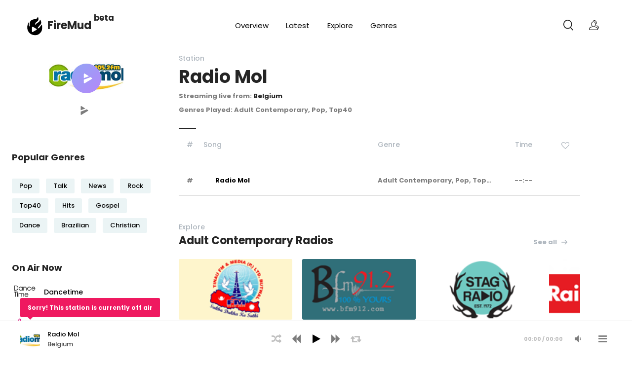

--- FILE ---
content_type: text/html; charset=UTF-8
request_url: https://firemudfm.com/t/station/radio-mol/
body_size: 23566
content:
  	<!DOCTYPE html>
<html lang="en-US" xmlns:og="http://ogp.me/ns#"" xmlns:fb="http://ogp.me/ns/fb#" class="app">
	<head>
		<meta charset="UTF-8">
		<meta name="viewport" content="width=device-width, initial-scale=1">
		<link rel="pingback" href="https://firemudfm.com/xmlrpc.php">
		<meta https-equiv="x-dns-prefetch-control" content="on"> 
	  <link rel="dns-prefetch" href="//fonts.googleapis.com" /> 
	  <link rel="dns-prefetch" href="//fonts.gstatic.com" /> 
	  <link rel="dns-prefetch" href="//fra1.digitaloceanspaces.com" />
	  <link rel="dns-prefetch" href="//google-analytics.com" /> 
	  <link rel="dns-prefetch" href="//box.frmdcdn.com" /> 
	  <link rel="dns-prefetch" href="//square.frmdcdn.com" /> 
	  <link rel="dns-prefetch" href="//polygon.frmdcdn.com" /> 
	  <link rel="dns-prefetch" href="//line.frmdcdn.com" /> 
	  <link rel="dns-prefetch" href="//oval.frmdcdn.com" /> 
	  <link rel="dns-prefetch" href="//triangle.frmdcdn.com" /> 
	  <link rel="dns-prefetch" href="//0.gravatar.com/" /> 
	  <link rel="dns-prefetch" href="//2.gravatar.com/" /> 
	  <link rel="dns-prefetch" href="//1.gravatar.com/" />
	  <meta name='robots' content='index, follow, max-image-preview:large, max-snippet:-1, max-video-preview:-1' />
        <!-- Google Tag Manager -->
        <script>(function (w, d, s, l, i) {
                w[l] = w[l] || [];
                w[l].push({
                    'gtm.start':
                        new Date().getTime(), event: 'gtm.js'
                });
                var f = d.getElementsByTagName(s)[0],
                    j = d.createElement(s), dl = l !== 'dataLayer' ? '&l=' + l : '';
                j.async = true;
                j.src =
                    'https://www.googletagmanager.com/gtm.js?id=' + i + dl;
                f.parentNode.insertBefore(j, f);
            })(window, document, 'script', 'dataLayer', 'GTM-WTQZWJW');</script>
        <!-- End Google Tag Manager -->
              <meta property="og:title" content="Radio Mol" />
          <meta property="og:type" content="article" />
          <meta property="og:url" content="https://firemudfm.com/t/station/radio-mol/" />
          <meta property="og:image" content="https://firemudfm.com/wp-content/uploads/2019/11/Radio-Mol-Belgium.jpg.png" />
          <meta property="og:description" content="Dit is de officiële facebook-pagina van Radio Mol, de lokale radiozender voor Mol en omstreken, te" />

          <meta name="twitter:title" content="Radio Mol" />
          <meta name="twitter:url" content="https://firemudfm.com/t/station/radio-mol/" />
          <meta name="twitter:image" content="https://firemudfm.com/wp-content/uploads/2019/11/Radio-Mol-Belgium.jpg.png" />
          <meta name="twitter:description" content="Dit is de officiële facebook-pagina van Radio Mol, de lokale radiozender voor Mol en omstreken, te" />
          <meta name="twitter:card" content="summary_large_image" />
          
        
	<!-- This site is optimized with the Yoast SEO plugin v26.6 - https://yoast.com/wordpress/plugins/seo/ -->
	<title>Radio Mol radio streaming live from Belgium</title>
	<meta name="description" content="Radio Mol online, Radio Mol, Radio Mol listen online, , Radio Mol Belgium, Radio Mol Mol, Radio Mol 105.2, Radio Mol listen live" class="yoast-seo-meta-tag" />
	<link rel="canonical" href="https://firemudfm.com/t/station/radio-mol/" class="yoast-seo-meta-tag" />
	<meta property="og:locale" content="en_US" class="yoast-seo-meta-tag" />
	<meta property="og:type" content="article" class="yoast-seo-meta-tag" />
	<meta property="og:title" content="Radio Mol, Radio Mol online, Radio Mol, Radio Mol listen online, , Radio Mol Belgium, Radio Mol Mol, Radio Mol 105.2, Radio Mol listen live" class="yoast-seo-meta-tag" />
	<meta property="og:description" content="Radio Mol online, Radio Mol, Radio Mol listen online, , Radio Mol Belgium, Radio Mol Mol, Radio Mol 105.2, Radio Mol listen live" class="yoast-seo-meta-tag" />
	<meta property="og:url" content="https://firemudfm.com/t/station/radio-mol/" class="yoast-seo-meta-tag" />
	<meta property="og:site_name" content="FireMud" class="yoast-seo-meta-tag" />
	<meta property="article:publisher" content="https://www.facebook.com/firemudfm" class="yoast-seo-meta-tag" />
	<meta property="og:image" content="https://firemudfm.com/wp-content/uploads/2019/11/Radio-Mol-Belgium.jpg.png" class="yoast-seo-meta-tag" />
	<meta property="og:image:width" content="160" class="yoast-seo-meta-tag" />
	<meta property="og:image:height" content="85" class="yoast-seo-meta-tag" />
	<meta property="og:image:type" content="image/png" class="yoast-seo-meta-tag" />
	<meta name="twitter:card" content="summary_large_image" class="yoast-seo-meta-tag" />
	<meta name="twitter:title" content="Radio Mol, Radio Mol online, Radio Mol, Radio Mol listen online, , Radio Mol Belgium, Radio Mol Mol, Radio Mol 105.2, Radio Mol listen live" class="yoast-seo-meta-tag" />
	<meta name="twitter:description" content="Radio Mol online, Radio Mol, Radio Mol listen online, , Radio Mol Belgium, Radio Mol Mol, Radio Mol 105.2, Radio Mol listen live" class="yoast-seo-meta-tag" />
	<meta name="twitter:site" content="@firemudfm" class="yoast-seo-meta-tag" />
	<script type="application/ld+json" class="yoast-schema-graph">{"@context":"https://schema.org","@graph":[{"@type":"WebPage","@id":"https://firemudfm.com/t/station/radio-mol/","url":"https://firemudfm.com/t/station/radio-mol/","name":"Radio Mol radio streaming live from Belgium","isPartOf":{"@id":"https://firemudfm.com/#website"},"primaryImageOfPage":{"@id":"https://firemudfm.com/t/station/radio-mol/#primaryimage"},"image":{"@id":"https://firemudfm.com/t/station/radio-mol/#primaryimage"},"thumbnailUrl":"https://firemudfm.com/wp-content/uploads/2019/11/Radio-Mol-Belgium.jpg.png","datePublished":"2019-08-06T06:16:19+00:00","description":"Radio Mol online, Radio Mol, Radio Mol listen online, , Radio Mol Belgium, Radio Mol Mol, Radio Mol 105.2, Radio Mol listen live","breadcrumb":{"@id":"https://firemudfm.com/t/station/radio-mol/#breadcrumb"},"inLanguage":"en-US","potentialAction":[{"@type":"ReadAction","target":["https://firemudfm.com/t/station/radio-mol/"]}]},{"@type":"ImageObject","inLanguage":"en-US","@id":"https://firemudfm.com/t/station/radio-mol/#primaryimage","url":"https://firemudfm.com/wp-content/uploads/2019/11/Radio-Mol-Belgium.jpg.png","contentUrl":"https://firemudfm.com/wp-content/uploads/2019/11/Radio-Mol-Belgium.jpg.png","width":160,"height":85,"caption":"Radio Mol"},{"@type":"BreadcrumbList","@id":"https://firemudfm.com/t/station/radio-mol/#breadcrumb","itemListElement":[{"@type":"ListItem","position":1,"name":"Home","item":"https://firemudfm.com/"},{"@type":"ListItem","position":2,"name":"Tracks","item":"https://firemudfm.com/track/"},{"@type":"ListItem","position":3,"name":"Radio Mol"}]},{"@type":"WebSite","@id":"https://firemudfm.com/#website","url":"https://firemudfm.com/","name":"FireMud","description":"Let There Be Music","potentialAction":[{"@type":"SearchAction","target":{"@type":"EntryPoint","urlTemplate":"https://firemudfm.com/?s={search_term_string}"},"query-input":{"@type":"PropertyValueSpecification","valueRequired":true,"valueName":"search_term_string"}}],"inLanguage":"en-US"}]}</script>
	<!-- / Yoast SEO plugin. -->


<link rel='dns-prefetch' href='//ajax.googleapis.com' />
<link rel='dns-prefetch' href='//code.jquery.com' />
<link rel="alternate" type="application/rss+xml" title="FireMud &raquo; Feed" href="https://firemudfm.com/feed/" />
<link rel="alternate" type="application/rss+xml" title="FireMud &raquo; Comments Feed" href="https://firemudfm.com/comments/feed/" />
<link rel="alternate" title="oEmbed (JSON)" type="application/json+oembed" href="https://firemudfm.com/wp-json/oembed/1.0/embed?url=https%3A%2F%2Ffiremudfm.com%2Ft%2Fstation%2Fradio-mol%2F" />
<link rel="alternate" title="oEmbed (XML)" type="text/xml+oembed" href="https://firemudfm.com/wp-json/oembed/1.0/embed?url=https%3A%2F%2Ffiremudfm.com%2Ft%2Fstation%2Fradio-mol%2F&#038;format=xml" />
<style id='wp-img-auto-sizes-contain-inline-css' type='text/css'>
img:is([sizes=auto i],[sizes^="auto," i]){contain-intrinsic-size:3000px 1500px}
/*# sourceURL=wp-img-auto-sizes-contain-inline-css */
</style>
<style id='classic-theme-styles-inline-css' type='text/css'>
/*! This file is auto-generated */
.wp-block-button__link{color:#fff;background-color:#32373c;border-radius:9999px;box-shadow:none;text-decoration:none;padding:calc(.667em + 2px) calc(1.333em + 2px);font-size:1.125em}.wp-block-file__button{background:#32373c;color:#fff;text-decoration:none}
/*# sourceURL=/wp-includes/css/classic-themes.min.css */
</style>
<link rel='stylesheet' id='pwp-offline-style-css'  href='https://firemudfm.com/wp-content/plugins/progressive-wp/assets/styles/ui-offline.css' rel='preload' type='text/css' media='all' />
<link rel='stylesheet' id='woocommerce-layout-css' href='https://firemudfm.com/wp-content/plugins/woocommerce/assets/css/woocommerce-layout.css' type='text/css' media='all' />
<link rel='stylesheet' id='woocommerce-smallscreen-css' href='https://firemudfm.com/wp-content/plugins/woocommerce/assets/css/woocommerce-smallscreen.css' type='text/css' media='only screen and (max-width: 768px)' />
<link rel='stylesheet' id='woocommerce-general-css' href='https://firemudfm.com/wp-content/plugins/woocommerce/assets/css/woocommerce.css' type='text/css' media='all' />
<style id='woocommerce-inline-inline-css' type='text/css'>
.woocommerce form .form-row .required { visibility: visible; }
/*# sourceURL=woocommerce-inline-inline-css */
</style>
<link rel='stylesheet' id='fontawesome-css'  href='https://firemudfm.com/wp-content/themes/firemud/assets/css/font-awesome/css/font-awesome.min.css' rel='preload' type='text/css' media='all' />
<link rel='stylesheet' id='bootstrap-css'  href='https://firemudfm.com/wp-content/themes/firemud/assets/js/vendor/bootstrap/dist/css/4-1-1/bootstrap.min.css' rel='preload' type='text/css' media='all' />
<link rel='stylesheet' id='ff-owl.carousel.css-css'  href='https://firemudfm.com/wp-content/themes/firemud/assets/js/vendor/OwlCarousel2/dist/assets/owl.carousel.min.css' rel='preload' type='text/css' media='all' />
<link rel='stylesheet' id='ff-app-css'  href='https://firemudfm.com/wp-content/themes/pulsetheme/assets/css/styles/app.css' rel='preload' type='text/css' media='all' />
<link rel='stylesheet' id='ff-style-css' href='https://firemudfm.com/wp-content/themes/pulsetheme/assets/css/styles/style.css' type='text/css' media='all' />
<link rel='stylesheet' id='ff-mep-css-css' href='https://firemudfm.com/wp-content/themes/firemud/assets/js/vendor/mep/mep.min.css' type='text/css' media='all' />
<link rel='stylesheet' id='ff-pulsetheme-css'  href='https://firemudfm.com/wp-content/themes/firemud/style.css' rel='preload' type='text/css' media='all' />
<link rel='stylesheet' id='mediaelement-css'  href='https://firemudfm.com/wp-includes/js/mediaelement/mediaelementplayer-legacy.min.css' rel='preload' type='text/css' media='all' />
<link rel='stylesheet' id='wp-mediaelement-css'  href='https://firemudfm.com/wp-includes/js/mediaelement/wp-mediaelement.min.css' rel='preload' type='text/css' media='all' />
<link rel='stylesheet' id='ff-theme-css'  href='https://firemudfm.com/wp-content/themes/firemud/assets/css/style-theme.min.css' rel='preload' type='text/css' media='all' />
<link rel='stylesheet' id='perfect-scrollbar-css'  href='https://firemudfm.com/wp-content/themes/firemud/assets/js/vendor/perfect-scrollbar/css/perfect-scrollbar.css' rel='preload' type='text/css' media='all' />
		<script type="text/javascript">
			function w3tc_popupadmin_bar(url) {
				return window.open(url, '', 'width=800,height=600,status=no,toolbar=no,menubar=no,scrollbars=yes');
			}
		</script>
		<script type="text/javascript" src="https://ajax.googleapis.com/ajax/libs/jquery/2.2.4/jquery.min.js" id="jquery-js"></script>
<script type="text/javascript" src="https://code.jquery.com/jquery-migrate-1.4.1.min.js" id="jquery-migrate-js"></script>
<link rel="https://api.w.org/" href="https://firemudfm.com/wp-json/" /><link rel='shortlink' href='https://firemudfm.com/?p=88462' />
<script type='text/javascript'>var PwpJsVars = {"AjaxURL":"https:\/\/firemudfm.com\/wp-admin\/admin-ajax.php","homeurl":"https:\/\/firemudfm.com\/","installprompt":{"mode":"normal","pageloads":"2","onclick":""}};</script>		<script type="text/javascript" id="serviceworker-unregister">
			if ('serviceWorker' in navigator) {
				navigator.serviceWorker.getRegistrations().then(function (registrations) {
					registrations.forEach(function (registration) {
						if (registration.active.scriptURL === window.location.origin + '/pwp-serviceworker.js') {
							registration.unregister();
						}
					});
				});
			}
		</script>
				<script type="text/javascript" id="serviceworker">
			if (navigator.serviceWorker) {
				window.addEventListener('load', function () {
					navigator.serviceWorker.register(
						"https:\/\/firemudfm.com\/?wp_service_worker=1", {"scope": "\/"}
					);
				});
			}
		</script>
				<link rel="manifest" href="https://firemudfm.com/wp-json/wp/v2/web-app-manifest">
					<meta name="theme-color" content="#000000">
								<meta name="apple-mobile-web-app-capable" content="yes">
				<meta name="mobile-web-app-capable" content="yes">

				<link rel="apple-touch-startup-image" href="https://firemudfm.com/wp-content/uploads/2019/11/cropped-app-icon-512x512-144x144.png">

				<meta name="apple-mobile-web-app-title" content="FireMud">
		<meta name="application-name" content="FireMud">
			<noscript><style>.woocommerce-product-gallery{ opacity: 1 !important; }</style></noscript>
	<link rel="icon" href="https://firemudfm.com/wp-content/uploads/2019/11/cropped-app-icon-512x512-32x32.png" sizes="32x32" />
<link rel="icon" href="https://firemudfm.com/wp-content/uploads/2019/11/cropped-app-icon-512x512-192x192.png" sizes="192x192" />
<link rel="apple-touch-icon" href="https://firemudfm.com/wp-content/uploads/2019/11/cropped-app-icon-512x512-180x180.png" />
<meta name="msapplication-TileImage" content="https://firemudfm.com/wp-content/uploads/2019/11/cropped-app-icon-512x512-270x270.png" />
	<link rel='stylesheet' id='wc-blocks-style-css' href='https://firemudfm.com/wp-content/plugins/woocommerce/assets/client/blocks/wc-blocks.css' type='text/css' media='all' />
<style id='global-styles-inline-css' type='text/css'>
:root{--wp--preset--aspect-ratio--square: 1;--wp--preset--aspect-ratio--4-3: 4/3;--wp--preset--aspect-ratio--3-4: 3/4;--wp--preset--aspect-ratio--3-2: 3/2;--wp--preset--aspect-ratio--2-3: 2/3;--wp--preset--aspect-ratio--16-9: 16/9;--wp--preset--aspect-ratio--9-16: 9/16;--wp--preset--color--black: #000000;--wp--preset--color--cyan-bluish-gray: #abb8c3;--wp--preset--color--white: #ffffff;--wp--preset--color--pale-pink: #f78da7;--wp--preset--color--vivid-red: #cf2e2e;--wp--preset--color--luminous-vivid-orange: #ff6900;--wp--preset--color--luminous-vivid-amber: #fcb900;--wp--preset--color--light-green-cyan: #7bdcb5;--wp--preset--color--vivid-green-cyan: #00d084;--wp--preset--color--pale-cyan-blue: #8ed1fc;--wp--preset--color--vivid-cyan-blue: #0693e3;--wp--preset--color--vivid-purple: #9b51e0;--wp--preset--gradient--vivid-cyan-blue-to-vivid-purple: linear-gradient(135deg,rgb(6,147,227) 0%,rgb(155,81,224) 100%);--wp--preset--gradient--light-green-cyan-to-vivid-green-cyan: linear-gradient(135deg,rgb(122,220,180) 0%,rgb(0,208,130) 100%);--wp--preset--gradient--luminous-vivid-amber-to-luminous-vivid-orange: linear-gradient(135deg,rgb(252,185,0) 0%,rgb(255,105,0) 100%);--wp--preset--gradient--luminous-vivid-orange-to-vivid-red: linear-gradient(135deg,rgb(255,105,0) 0%,rgb(207,46,46) 100%);--wp--preset--gradient--very-light-gray-to-cyan-bluish-gray: linear-gradient(135deg,rgb(238,238,238) 0%,rgb(169,184,195) 100%);--wp--preset--gradient--cool-to-warm-spectrum: linear-gradient(135deg,rgb(74,234,220) 0%,rgb(151,120,209) 20%,rgb(207,42,186) 40%,rgb(238,44,130) 60%,rgb(251,105,98) 80%,rgb(254,248,76) 100%);--wp--preset--gradient--blush-light-purple: linear-gradient(135deg,rgb(255,206,236) 0%,rgb(152,150,240) 100%);--wp--preset--gradient--blush-bordeaux: linear-gradient(135deg,rgb(254,205,165) 0%,rgb(254,45,45) 50%,rgb(107,0,62) 100%);--wp--preset--gradient--luminous-dusk: linear-gradient(135deg,rgb(255,203,112) 0%,rgb(199,81,192) 50%,rgb(65,88,208) 100%);--wp--preset--gradient--pale-ocean: linear-gradient(135deg,rgb(255,245,203) 0%,rgb(182,227,212) 50%,rgb(51,167,181) 100%);--wp--preset--gradient--electric-grass: linear-gradient(135deg,rgb(202,248,128) 0%,rgb(113,206,126) 100%);--wp--preset--gradient--midnight: linear-gradient(135deg,rgb(2,3,129) 0%,rgb(40,116,252) 100%);--wp--preset--font-size--small: 13px;--wp--preset--font-size--medium: 20px;--wp--preset--font-size--large: 36px;--wp--preset--font-size--x-large: 42px;--wp--preset--spacing--20: 0.44rem;--wp--preset--spacing--30: 0.67rem;--wp--preset--spacing--40: 1rem;--wp--preset--spacing--50: 1.5rem;--wp--preset--spacing--60: 2.25rem;--wp--preset--spacing--70: 3.38rem;--wp--preset--spacing--80: 5.06rem;--wp--preset--shadow--natural: 6px 6px 9px rgba(0, 0, 0, 0.2);--wp--preset--shadow--deep: 12px 12px 50px rgba(0, 0, 0, 0.4);--wp--preset--shadow--sharp: 6px 6px 0px rgba(0, 0, 0, 0.2);--wp--preset--shadow--outlined: 6px 6px 0px -3px rgb(255, 255, 255), 6px 6px rgb(0, 0, 0);--wp--preset--shadow--crisp: 6px 6px 0px rgb(0, 0, 0);}:where(.is-layout-flex){gap: 0.5em;}:where(.is-layout-grid){gap: 0.5em;}body .is-layout-flex{display: flex;}.is-layout-flex{flex-wrap: wrap;align-items: center;}.is-layout-flex > :is(*, div){margin: 0;}body .is-layout-grid{display: grid;}.is-layout-grid > :is(*, div){margin: 0;}:where(.wp-block-columns.is-layout-flex){gap: 2em;}:where(.wp-block-columns.is-layout-grid){gap: 2em;}:where(.wp-block-post-template.is-layout-flex){gap: 1.25em;}:where(.wp-block-post-template.is-layout-grid){gap: 1.25em;}.has-black-color{color: var(--wp--preset--color--black) !important;}.has-cyan-bluish-gray-color{color: var(--wp--preset--color--cyan-bluish-gray) !important;}.has-white-color{color: var(--wp--preset--color--white) !important;}.has-pale-pink-color{color: var(--wp--preset--color--pale-pink) !important;}.has-vivid-red-color{color: var(--wp--preset--color--vivid-red) !important;}.has-luminous-vivid-orange-color{color: var(--wp--preset--color--luminous-vivid-orange) !important;}.has-luminous-vivid-amber-color{color: var(--wp--preset--color--luminous-vivid-amber) !important;}.has-light-green-cyan-color{color: var(--wp--preset--color--light-green-cyan) !important;}.has-vivid-green-cyan-color{color: var(--wp--preset--color--vivid-green-cyan) !important;}.has-pale-cyan-blue-color{color: var(--wp--preset--color--pale-cyan-blue) !important;}.has-vivid-cyan-blue-color{color: var(--wp--preset--color--vivid-cyan-blue) !important;}.has-vivid-purple-color{color: var(--wp--preset--color--vivid-purple) !important;}.has-black-background-color{background-color: var(--wp--preset--color--black) !important;}.has-cyan-bluish-gray-background-color{background-color: var(--wp--preset--color--cyan-bluish-gray) !important;}.has-white-background-color{background-color: var(--wp--preset--color--white) !important;}.has-pale-pink-background-color{background-color: var(--wp--preset--color--pale-pink) !important;}.has-vivid-red-background-color{background-color: var(--wp--preset--color--vivid-red) !important;}.has-luminous-vivid-orange-background-color{background-color: var(--wp--preset--color--luminous-vivid-orange) !important;}.has-luminous-vivid-amber-background-color{background-color: var(--wp--preset--color--luminous-vivid-amber) !important;}.has-light-green-cyan-background-color{background-color: var(--wp--preset--color--light-green-cyan) !important;}.has-vivid-green-cyan-background-color{background-color: var(--wp--preset--color--vivid-green-cyan) !important;}.has-pale-cyan-blue-background-color{background-color: var(--wp--preset--color--pale-cyan-blue) !important;}.has-vivid-cyan-blue-background-color{background-color: var(--wp--preset--color--vivid-cyan-blue) !important;}.has-vivid-purple-background-color{background-color: var(--wp--preset--color--vivid-purple) !important;}.has-black-border-color{border-color: var(--wp--preset--color--black) !important;}.has-cyan-bluish-gray-border-color{border-color: var(--wp--preset--color--cyan-bluish-gray) !important;}.has-white-border-color{border-color: var(--wp--preset--color--white) !important;}.has-pale-pink-border-color{border-color: var(--wp--preset--color--pale-pink) !important;}.has-vivid-red-border-color{border-color: var(--wp--preset--color--vivid-red) !important;}.has-luminous-vivid-orange-border-color{border-color: var(--wp--preset--color--luminous-vivid-orange) !important;}.has-luminous-vivid-amber-border-color{border-color: var(--wp--preset--color--luminous-vivid-amber) !important;}.has-light-green-cyan-border-color{border-color: var(--wp--preset--color--light-green-cyan) !important;}.has-vivid-green-cyan-border-color{border-color: var(--wp--preset--color--vivid-green-cyan) !important;}.has-pale-cyan-blue-border-color{border-color: var(--wp--preset--color--pale-cyan-blue) !important;}.has-vivid-cyan-blue-border-color{border-color: var(--wp--preset--color--vivid-cyan-blue) !important;}.has-vivid-purple-border-color{border-color: var(--wp--preset--color--vivid-purple) !important;}.has-vivid-cyan-blue-to-vivid-purple-gradient-background{background: var(--wp--preset--gradient--vivid-cyan-blue-to-vivid-purple) !important;}.has-light-green-cyan-to-vivid-green-cyan-gradient-background{background: var(--wp--preset--gradient--light-green-cyan-to-vivid-green-cyan) !important;}.has-luminous-vivid-amber-to-luminous-vivid-orange-gradient-background{background: var(--wp--preset--gradient--luminous-vivid-amber-to-luminous-vivid-orange) !important;}.has-luminous-vivid-orange-to-vivid-red-gradient-background{background: var(--wp--preset--gradient--luminous-vivid-orange-to-vivid-red) !important;}.has-very-light-gray-to-cyan-bluish-gray-gradient-background{background: var(--wp--preset--gradient--very-light-gray-to-cyan-bluish-gray) !important;}.has-cool-to-warm-spectrum-gradient-background{background: var(--wp--preset--gradient--cool-to-warm-spectrum) !important;}.has-blush-light-purple-gradient-background{background: var(--wp--preset--gradient--blush-light-purple) !important;}.has-blush-bordeaux-gradient-background{background: var(--wp--preset--gradient--blush-bordeaux) !important;}.has-luminous-dusk-gradient-background{background: var(--wp--preset--gradient--luminous-dusk) !important;}.has-pale-ocean-gradient-background{background: var(--wp--preset--gradient--pale-ocean) !important;}.has-electric-grass-gradient-background{background: var(--wp--preset--gradient--electric-grass) !important;}.has-midnight-gradient-background{background: var(--wp--preset--gradient--midnight) !important;}.has-small-font-size{font-size: var(--wp--preset--font-size--small) !important;}.has-medium-font-size{font-size: var(--wp--preset--font-size--medium) !important;}.has-large-font-size{font-size: var(--wp--preset--font-size--large) !important;}.has-x-large-font-size{font-size: var(--wp--preset--font-size--x-large) !important;}
/*# sourceURL=global-styles-inline-css */
</style>
</head>

<body class="wp-singular track-template-default single single-track postid-88462 admin-bar no-customize-support wp-theme-pulsetheme wp-child-theme-firemud theme-pulsetheme woocommerce-no-js single-track-track_genre-adult-contemporary single-track-track_genre-pop single-track-track_genre-top40 single-track-track_tag-antwerp-province single-track-track_tag-belgium single-track-track_tag-mol ">
        <!-- Google Tag Manager (noscript) -->
        <noscript>
            <iframe src="https://www.googletagmanager.com/ns.html?id=GTM-WTQZWJW"
                    height="0" width="0" style="display:none;visibility:hidden"></iframe>
        </noscript>
        <!-- End Google Tag Manager (noscript) -->
		<div class="app dk hide-player" id="app"><div id="content" class="app-content white bg box-shadow-z2" role="main"></div><div class="app-footer app-player hide white bg adonis-player-wrap ">
	<div class=" off-canvas-right d-flex flex-column show">
		<?php// get_template_part( 'templates/block/top','player' ); ?>
		<div class="playlist jp-playlist " style="width:100%"></div>
	</div>
</div>

		<div id="wrap" class="main-wrap">
		<div id="site-header">
	<div id="primary-menu-offcanvas" class="off-canvas off-canvas-left d-flex flex-column">
	<div class="mr-auto ml-4 mt-4">		<a class="close-offcanvas-main-menu" href="#" data-target="#primary-menu-offcanvas">
			<span class="adonis-icon icon-5x">
				<svg version="1.1" xmlns="http://www.w3.org/2000/svg"  viewBox="0 0 24 24">
					<path d="M13.4 12l5.3-5.3c0.4-0.4 0.4-1 0-1.4s-1-0.4-1.4 0l-5.3 5.3-5.3-5.3c-0.4-0.4-1-0.4-1.4 0s-0.4 1 0 1.4l5.3 5.3-5.3 5.3c-0.4 0.4-0.4 1 0 1.4 0.2 0.2 0.4 0.3 0.7 0.3s0.5-0.1 0.7-0.3l5.3-5.3 5.3 5.3c0.2 0.2 0.5 0.3 0.7 0.3s0.5-0.1 0.7-0.3c0.4-0.4 0.4-1 0-1.4l-5.3-5.3z"></path></svg></span>
		</a>
	</div>
	<div class="side-nav-container d-flex flex-column align-items-center ml-auto mr-auto position-relative">
		<ul class="side-nav adonis-effect" data-animation="menuTwo" id="site-side-nav" data-level="1"
			data-animation-item="> li > a">
			<li class="nav-item">
				<a class="nav-link" href="/">Home</a>
			</li>
						<li class="nav-item">
				<a class="nav-link" href="https://wpshoutout.firemudfm.com" rel="noopener noreferrer" target="_blank">WP
					Shoutout</a>
			</li>
			<li class="nav-item">
				<a class="nav-link" href="https://classic.firemudfm.com/register" rel="noopener noreferrer"
				   target="_blank">Join as Artist</a>
			</li>
					</ul>
	</div>
	<footer class="p-3">
		<div class="social-icons">
			<ul class="list-inline horizon-list fs-3">
								<li>
					<a href="https://facebook.com/firemudfm" target="_blank" rel="noopener noreferrer">
						<span class="adonis-icon icon-1x">
							<svg version="1.1" xmlns="http://www.w3.org/2000/svg" height="15" viewBox="0 0 32 32">
								<path
									d="M19 6h5v-6h-5c-3.86 0-7 3.14-7 7v3h-4v6h4v16h6v-16h5l1-6h-6v-3c0-0.542 0.458-1 1-1z"></path>
							</svg>
						</span>
					</a>
				</li>
								<li>
					<a href="https://twitter.com/firemudfm" target="_blank" rel="noopener noreferrer">
						<span class="adonis-icon icon-1x">
							<svg version="1.1" xmlns="http://www.w3.org/2000/svg" height="15" viewBox="0 0 32 32">
								<path
									d="M32 7.075c-1.175 0.525-2.444 0.875-3.769 1.031 1.356-0.813 2.394-2.1 2.887-3.631-1.269 0.75-2.675 1.3-4.169 1.594-1.2-1.275-2.906-2.069-4.794-2.069-3.625 0-6.563 2.938-6.563 6.563 0 0.512 0.056 1.012 0.169 1.494-5.456-0.275-10.294-2.888-13.531-6.862-0.563 0.969-0.887 2.1-0.887 3.3 0 2.275 1.156 4.287 2.919 5.463-1.075-0.031-2.087-0.331-2.975-0.819 0 0.025 0 0.056 0 0.081 0 3.181 2.263 5.838 5.269 6.437-0.55 0.15-1.131 0.231-1.731 0.231-0.425 0-0.831-0.044-1.237-0.119 0.838 2.606 3.263 4.506 6.131 4.563-2.25 1.762-5.075 2.813-8.156 2.813-0.531 0-1.050-0.031-1.569-0.094 2.913 1.869 6.362 2.95 10.069 2.95 12.075 0 18.681-10.006 18.681-18.681 0-0.287-0.006-0.569-0.019-0.85 1.281-0.919 2.394-2.075 3.275-3.394z"></path>
							</svg>
						</span>
					</a>
				</li>
												<li>
					<a href="https://instagram.com/firemudfm" target="_blank" rel="noopener noreferrer">
						<span class="adonis-icon icon-1x">
							<svg version="1.1" xmlns="http://www.w3.org/2000/svg" height="15" viewBox="0 0 32 32">
								<path
									d="M16 2.881c4.275 0 4.781 0.019 6.462 0.094 1.563 0.069 2.406 0.331 2.969 0.55 0.744 0.288 1.281 0.638 1.837 1.194 0.563 0.563 0.906 1.094 1.2 1.838 0.219 0.563 0.481 1.412 0.55 2.969 0.075 1.688 0.094 2.194 0.094 6.463s-0.019 4.781-0.094 6.463c-0.069 1.563-0.331 2.406-0.55 2.969-0.288 0.744-0.637 1.281-1.194 1.837-0.563 0.563-1.094 0.906-1.837 1.2-0.563 0.219-1.413 0.481-2.969 0.55-1.688 0.075-2.194 0.094-6.463 0.094s-4.781-0.019-6.463-0.094c-1.563-0.069-2.406-0.331-2.969-0.55-0.744-0.288-1.281-0.637-1.838-1.194-0.563-0.563-0.906-1.094-1.2-1.837-0.219-0.563-0.481-1.413-0.55-2.969-0.075-1.688-0.094-2.194-0.094-6.463s0.019-4.781 0.094-6.463c0.069-1.563 0.331-2.406 0.55-2.969 0.288-0.744 0.638-1.281 1.194-1.838 0.563-0.563 1.094-0.906 1.838-1.2 0.563-0.219 1.412-0.481 2.969-0.55 1.681-0.075 2.188-0.094 6.463-0.094zM16 0c-4.344 0-4.887 0.019-6.594 0.094-1.7 0.075-2.869 0.35-3.881 0.744-1.056 0.412-1.95 0.956-2.837 1.85-0.894 0.888-1.438 1.781-1.85 2.831-0.394 1.019-0.669 2.181-0.744 3.881-0.075 1.713-0.094 2.256-0.094 6.6s0.019 4.887 0.094 6.594c0.075 1.7 0.35 2.869 0.744 3.881 0.413 1.056 0.956 1.95 1.85 2.837 0.887 0.887 1.781 1.438 2.831 1.844 1.019 0.394 2.181 0.669 3.881 0.744 1.706 0.075 2.25 0.094 6.594 0.094s4.888-0.019 6.594-0.094c1.7-0.075 2.869-0.35 3.881-0.744 1.050-0.406 1.944-0.956 2.831-1.844s1.438-1.781 1.844-2.831c0.394-1.019 0.669-2.181 0.744-3.881 0.075-1.706 0.094-2.25 0.094-6.594s-0.019-4.887-0.094-6.594c-0.075-1.7-0.35-2.869-0.744-3.881-0.394-1.063-0.938-1.956-1.831-2.844-0.887-0.887-1.781-1.438-2.831-1.844-1.019-0.394-2.181-0.669-3.881-0.744-1.712-0.081-2.256-0.1-6.6-0.1v0z"></path><path
									d="M16 7.781c-4.537 0-8.219 3.681-8.219 8.219s3.681 8.219 8.219 8.219 8.219-3.681 8.219-8.219c0-4.537-3.681-8.219-8.219-8.219zM16 21.331c-2.944 0-5.331-2.387-5.331-5.331s2.387-5.331 5.331-5.331c2.944 0 5.331 2.387 5.331 5.331s-2.387 5.331-5.331 5.331z"></path><path
									d="M26.462 7.456c0 1.060-0.859 1.919-1.919 1.919s-1.919-0.859-1.919-1.919c0-1.060 0.859-1.919 1.919-1.919s1.919 0.859 1.919 1.919z">
								</path>
							</svg>
						</span>
					</a>
				</li>
			</ul>
		</div>
		<div class="copyright"> Copyright &copy; 2026 FireMud FM. All rights reserved.
		</div>
	</footer>
</div>

	<header class="site-header">
		<div class="master-container-fluid header-inner mb-3 mb-md-4 mt-3">
			<div class="row justify-content-between">
				<div class="col-auto col-xl-3 d-flex align-items-center pr-0">
					<div class="brand">
	<a class="brand d-flex align-items-center" href="/">
     <span class="logo-play icon-brand-play adonis-icon fs-9 mr-md-2 mr-1"><svg version="1.0" xmlns="http://www.w3.org/2000/svg"
	 width="27.000000pt" height="32.000000pt" viewBox="0 0 54.000000 64.000000"
	 preserveAspectRatio="xMidYMid meet">
<metadata>
Created by potrace 1.15, written by Peter Selinger 2001-2017
</metadata>
<g transform="translate(0.000000,64.000000) scale(0.100000,-0.100000)"
   fill="#000000" stroke="none">
<path d="M352 545 c-6 -13 -22 -27 -34 -30 -13 -3 -45 -10 -73 -15 -95 -21
-125 -61 -125 -172 -1 -49 -3 -59 -11 -45 -12 20 -14 100 -4 117 3 5 2 10 -3
10 -20 0 -55 -100 -55 -157 0 -167 146 -277 308 -232 52 15 119 82 134 134 14
50 15 175 1 175 -6 0 -26 -22 -45 -49 -33 -45 -52 -61 -76 -61 -15 0 16 52 51
85 51 48 63 84 44 139 -18 53 -29 58 -37 16 -5 -22 -20 -39 -62 -66 -31 -19
-59 -42 -62 -50 -9 -25 -20 -15 -15 16 3 20 17 39 48 62 49 37 59 61 50 113
-8 41 -19 44 -34 10z m-73 -311 c34 -20 61 -40 61 -45 0 -11 -133 -88 -142
-82 -5 2 -8 40 -8 84 0 94 2 95 89 43z"></path>
</g>
</svg>
	 </span>
		<span class="fs-6 fs-lg-8">
				<strong>
					FireMud
													<sup>beta</sup>
										</strong>
		</span>
	</a>
</div>
				</div>
				<div
					class="col-auto col-xl-3 d-flex justify-content-end justify-content-lg-end align-items-center order-xl-3 align-items-stretch pl-0">
					<div>
	<a class="nav-link search-modal" id="btn-search-4" href="javascript:;">
		<span class="adonis-icon icon-3x">
			<svg version="1.1" xmlns="http://www.w3.org/2000/svg" height="32" viewBox="0 0 30 32">
				<path d="M30.046 29.806l-7.127-7.287c2.109-2.395 3.397-5.558 3.397-9.021 0-3.721-1.486-7.094-3.896-9.56l0.003 0.003c-2.361-2.432-5.661-3.942-9.313-3.942s-6.953 1.51-9.31 3.939l-0.003 0.003c-2.388 2.462-3.86 5.824-3.86 9.53s1.472 7.068 3.863 9.533l-0.003-0.003c2.35 2.441 5.645 3.958 9.295 3.958 2.992 0 5.747-1.020 7.935-2.73l-0.028 0.021 7.207 7.383c0.232 0.225 0.548 0.364 0.896 0.368h0.001c0.344-0.001 0.656-0.142 0.881-0.368l0-0c0.252-0.237 0.409-0.573 0.409-0.945 0-0.34-0.131-0.65-0.345-0.881l0.001 0.001zM20.709 21.189c-1.906 1.978-4.577 3.206-7.536 3.206s-5.63-1.228-7.532-3.203l-0.003-0.003c-1.932-1.992-3.123-4.713-3.123-7.712s1.191-5.719 3.126-7.715l-0.003 0.003c1.906-1.978 4.577-3.206 7.536-3.206s5.63 1.228 7.532 3.203l0.003 0.003c1.932 1.992 3.123 4.713 3.123 7.712s-1.191 5.719-3.126 7.715l0.003-0.003z"></path>
			</svg>
		</span>
	</a>
</div>
<div class="nav-item position-relative">
	
					<a href="/account"
		   class="nav-link search-modal inactive-color fm-login-btn-icon">
					<span class="adonis-icon icon-3x">
						<svg version="1.1" xmlns="http://www.w3.org/2000/svg"
							 height="32"
							 viewBox="0 0 32 32">
							<path
								d="M14.496 22c4.136 0 7.504-4.096 7.504-9.128s-3.368-9.12-7.504-9.12c-2.195 0.041-4.134 1.105-5.363 2.735l-0.013 0.017c-1.323 1.704-2.121 3.874-2.121 6.23 0 0.060 0 0.12 0.002 0.179l-0-0.009c0 5 3.4 9.096 7.496 9.096zM14.496 5.752c3.040 0 5.504 3.2 5.504 7.12s-2.464 7.128-5.504 7.128-5.496-3.2-5.496-7.128 2.464-7.12 5.496-7.12zM20.8 21c-0.552 0-1 0.448-1 1s0.448 1 1 1v0c3.422 0.005 6.195 2.778 6.2 6.2v0c0 0.442-0.358 0.8-0.8 0.8v0h-23.4c-0.442 0-0.8-0.358-0.8-0.8v0c0.005-3.422 2.778-6.195 6.2-6.2h0c0.552 0 1-0.448 1-1s-0.448-1-1-1v0c-4.527 0.005-8.195 3.673-8.2 8.2v0c0 1.546 1.254 2.8 2.8 2.8v0h23.4c1.546 0 2.8-1.254 2.8-2.8v0c-0.005-4.527-3.673-8.195-8.2-8.2h-0zM15.2 2.64c0.647-0.4 1.432-0.637 2.271-0.64h0.001c3.032 0 5.496 3.2 5.496 7.128 0.001 0.047 0.001 0.102 0.001 0.158 0 0.678-0.073 1.339-0.213 1.975l0.011-0.061c-0.017 0.068-0.026 0.146-0.026 0.227 0 0.471 0.325 0.865 0.763 0.972l0.007 0.001c0.035 0.004 0.075 0.006 0.116 0.006s0.081-0.002 0.121-0.006l-0.005 0c0.477-0.006 0.873-0.344 0.967-0.793l0.001-0.007c0.183-0.749 0.288-1.61 0.288-2.494 0-0.006 0-0.012-0-0.019v0.001c0-4.992-3.4-9.088-7.496-9.088-1.215 0.004-2.35 0.345-3.316 0.936l0.028-0.016c-0.37 0.152-0.626 0.51-0.626 0.927 0 0.552 0.448 1 1 1 0.23 0 0.443-0.078 0.612-0.209l-0.002 0.002zM24 17.040c-0.552 0-1 0.448-1 1s0.448 1 1 1v0c3.326 0.053 6.002 2.761 6.002 6.095 0 0.059-0.001 0.118-0.003 0.177l0-0.009c-0.001 0.119-0.027 0.232-0.074 0.333l0.002-0.005c-0.052 0.118-0.083 0.256-0.083 0.401 0 0.407 0.241 0.758 0.589 0.917l0.006 0.003c0.114 0.056 0.249 0.088 0.391 0.088 0.006 0 0.012-0 0.018-0h-0.001c0.414-0.011 0.764-0.27 0.91-0.633l0.002-0.007c0.152-0.333 0.24-0.723 0.24-1.133 0-0.004 0-0.008-0-0.012v0.001c0.001-0.048 0.002-0.104 0.002-0.161 0-4.438-3.571-8.042-7.997-8.095l-0.005-0z"></path>
						</svg>
					</span>
					</a>

	</div>
				</div>
				<div class="col-xl-6 d-flex align-items-center justify-content-center d-none d-md-block order-xl-2">
					<nav class="navbar navbar-expand scroll-x">
	<div class="collapse navbar-collapse adonis-tabbed-nav tab-style-2 justify-content-center">
		<div class="d-inline-block">
			<ul class="navbar-nav mr-auto ml-auto moving-border mt-3 mt-xl-0">
				<li class="menu-item ">
					<a class="nav-link adonis-ajax-load loaded m-item "
					   href="/"
					   data-target="#browse-content-overview"
					   data-content="browse-overview">
						Overview
					</a>
				</li>
				<li class="menu-item ">
					<a class="nav-link adonis-ajax-load m-item" href="/radio-latest"
					   data-target="#radio-latest"
					   data-content="radio-latest">
						Latest
					</a>
				</li>
				<li class="menu-item ">
					<a class="nav-link adonis-ajax-load m-item" href="/radio-explore"
					   data-target="#radio-explore"
					   data-content="radio-explore">
						Explore
					</a>
				</li>
				<li class="menu-item ">
					<a class="nav-link adonis-ajax-load m-item" href="/browse-genres"
					   data-target="#browse-genres"
					   data-content="browse-genres">Genres</a>
				</li>
			</ul>
			<hr class="border-hr">
		</div>
	</div>
</nav>
				</div>
			</div>
		</div>
	</header>
</div>
		<div id="site-content">
			<div id="site-content-inner">
				<main id="main" class="position-relative">
					<div class="position-relative">
						
<section class="album-top-content">
	<div class="album-spacer d-none"></div>
	<div class="row">
				<div class="col-xl-3 flex-column-sidebar-xl album-poster">
			<div class="text-center  mb-4 pl-4">
				<div class="album-image">
					<div class="music-img-box d-inline-block">
						<div class="img-box">
							<img class="retina box-rounded-md"
								 src="https://firemudfm.com/wp-content/uploads/2019/11/Radio-Mol-Belgium.jpg-150x85.png"
								 data-2x="https://firemudfm.com/wp-content/uploads/2019/11/Radio-Mol-Belgium.jpg-150x85.png"
								 alt="Radio Mol">
						</div>
						<div class="absolute-info">
							<a class="btn btn-60-60 btn-primary absolute-center adonis-album-button round-btn text-light item  item-single post-id-88462"
							   data-id="88462"
							   data-album-id="1" role="button" tabindex="0"
																	data-genre-id="1381"
									>
								<span
									class="adonis-icon icon-play icon-2x pointer play-btn-dark round btn bg-transparent">
									<i class="play-icon btn-playpause"></i>
																	</span>
															</a>
						</div>
					</div>
				</div>
				<div class="pb-4 d-inline-block">
										<span class="adonis-icon pr-2 icon-1x">
						<svg version="1.1" xmlns="http://www.w3.org/2000/svg"
							 viewBox="0 0 27 32">
							<path d="M2.594 0.275c-0.257-0.166-0.571-0.265-0.908-0.265-0.932 0-1.688 0.756-1.688 1.688 0 0.028 0.001 0.055 0.002 0.082l-0-0.004v13.246l16.702-6.219zM26.030 14.49l-4.184-2.541-21.846 8.102v10.154c-0.001 0.024-0.002 0.051-0.002 0.079 0 0.927 0.752 1.679 1.679 1.679 0.319 0 0.617-0.089 0.871-0.243l-0.007 0.004c1.501-0.888 22.21-13.433 23.489-14.214 0.52-0.316 0.863-0.88 0.863-1.524s-0.342-1.207-0.855-1.519l-0.008-0.004z"></path></svg></span>
									</div>
			</div>
			<div class="order-md-1 flex-column-sidebar-md sidebar text-md-left mb-4 pl-4 pr-4 d-none d-sm-block">
				<div class="widget  d-sm-block d-done">
	<div class="d-flex justify-content-between inactive-colored-links">
		<h4 class="widget-title">Popular Genres</h4>
	</div>
	<div class="tagcloud">
					<a href="https://firemudfm.com/genre/pop/" data-id="887">
				Pop			</a>
						<a href="https://firemudfm.com/genre/talk/" data-id="993">
				Talk			</a>
						<a href="https://firemudfm.com/genre/news/" data-id="992">
				News			</a>
						<a href="https://firemudfm.com/genre/rock/" data-id="874">
				Rock			</a>
						<a href="https://firemudfm.com/genre/top40/" data-id="1386">
				Top40			</a>
						<a href="https://firemudfm.com/genre/hits/" data-id="991">
				Hits			</a>
						<a href="https://firemudfm.com/genre/gospel/" data-id="940">
				Gospel			</a>
						<a href="https://firemudfm.com/genre/dance/" data-id="897">
				Dance			</a>
						<a href="https://firemudfm.com/genre/brazilian/" data-id="1794">
				Brazilian			</a>
						<a href="https://firemudfm.com/genre/christian/" data-id="996">
				Christian			</a>
				</div>
</div>
	<div class="widget  d-sm-block d-done">
		<div class="d-flex justify-content-between inactive-colored-links mb-3">
			<h4>On Air Now</h4>
		</div>
							<div class="item item-single post-id-116069"
						 data-id="116069"
													data-genre-id="1393"
							>
						<div class="img-box-horizontal music-img-box img-box-horizontal-style-2  vertical-layout"> 							<div class="img-box img-box-sm box-rounded-sm">
								<img src="https://firemudfm.com/wp-content/uploads/2019/11/Dancetime-Germany.jpg.png"
									 alt="Dancetime">
							</div>
							<div class="des">
								<h6 class="title">
									<a href="https://firemudfm.com/t/station/dancetime/">
										Dancetime									</a>
								</h6>
								<p class="sub-title">
									<a href="https://firemudfm.com/u/radio-station/germany/">
										Germany									</a>
								</p>
							</div>
							<div class="hover-state d-flex justify-content-between align-items-center">
								<span class="pointer play-btn-dark box-rounded-sm">
									<i class="play-icon btn-playpause"></i>
								</span>
								<div class="d-flex align-items-center">
									<span class="adonis-icon color-active pointer mr-2 icon-2x">
										<svg xmlns="http://www.w3.org/2000/svg" version="1.1">
											<use xlink:href="#icon-heart-blank"></use>
										</svg>
									</span>
									<span class="pointer dropdown-menu-toggle">
										<span class="icon-dot-nav-horizontal color-active"></span>
									</span>
								</div>
							</div>
						</div>
					</div>
									<div class="item item-single post-id-47409"
						 data-id="47409"
													data-genre-id="1496"
							>
						<div class="img-box-horizontal music-img-box img-box-horizontal-style-2  vertical-layout"> 							<div class="img-box img-box-sm box-rounded-sm">
								<img src="https://firemudfm.com/wp-content/uploads/2019/11/Son-Latino-Colombia.jpg-150x85.png"
									 alt="Son Latino">
							</div>
							<div class="des">
								<h6 class="title">
									<a href="https://firemudfm.com/t/station/son-latino/">
										Son Latino									</a>
								</h6>
								<p class="sub-title">
									<a href="https://firemudfm.com/u/radio-station/colombia/">
										Colombia									</a>
								</p>
							</div>
							<div class="hover-state d-flex justify-content-between align-items-center">
								<span class="pointer play-btn-dark box-rounded-sm">
									<i class="play-icon btn-playpause"></i>
								</span>
								<div class="d-flex align-items-center">
									<span class="adonis-icon color-active pointer mr-2 icon-2x">
										<svg xmlns="http://www.w3.org/2000/svg" version="1.1">
											<use xlink:href="#icon-heart-blank"></use>
										</svg>
									</span>
									<span class="pointer dropdown-menu-toggle">
										<span class="icon-dot-nav-horizontal color-active"></span>
									</span>
								</div>
							</div>
						</div>
					</div>
									<div class="item item-single post-id-95170"
						 data-id="95170"
													data-genre-id="992"
							>
						<div class="img-box-horizontal music-img-box img-box-horizontal-style-2  vertical-layout"> 							<div class="img-box img-box-sm box-rounded-sm">
								<img src="https://firemudfm.com/wp-content/uploads/2019/11/InfoRádió-Hungary.jpg-150x85.png"
									 alt="InfoRádió">
							</div>
							<div class="des">
								<h6 class="title">
									<a href="https://firemudfm.com/t/station/inforadio/">
										InfoRádió									</a>
								</h6>
								<p class="sub-title">
									<a href="https://firemudfm.com/u/radio-station/hungary/">
										Hungary									</a>
								</p>
							</div>
							<div class="hover-state d-flex justify-content-between align-items-center">
								<span class="pointer play-btn-dark box-rounded-sm">
									<i class="play-icon btn-playpause"></i>
								</span>
								<div class="d-flex align-items-center">
									<span class="adonis-icon color-active pointer mr-2 icon-2x">
										<svg xmlns="http://www.w3.org/2000/svg" version="1.1">
											<use xlink:href="#icon-heart-blank"></use>
										</svg>
									</span>
									<span class="pointer dropdown-menu-toggle">
										<span class="icon-dot-nav-horizontal color-active"></span>
									</span>
								</div>
							</div>
						</div>
					</div>
									<div class="item item-single post-id-119273"
						 data-id="119273"
													data-genre-id="1381"
							>
						<div class="img-box-horizontal music-img-box img-box-horizontal-style-2  vertical-layout"> 							<div class="img-box img-box-sm box-rounded-sm">
								<img src="https://firemudfm.com/wp-content/uploads/2019/11/Infinite-FM-DXSJ-Philippines.jpg.png"
									 alt="Infinite FM DXSJ">
							</div>
							<div class="des">
								<h6 class="title">
									<a href="https://firemudfm.com/t/station/infinite-fm-dxsj/">
										Infinite FM DXSJ									</a>
								</h6>
								<p class="sub-title">
									<a href="https://firemudfm.com/u/radio-station/philippines/">
										Philippines									</a>
								</p>
							</div>
							<div class="hover-state d-flex justify-content-between align-items-center">
								<span class="pointer play-btn-dark box-rounded-sm">
									<i class="play-icon btn-playpause"></i>
								</span>
								<div class="d-flex align-items-center">
									<span class="adonis-icon color-active pointer mr-2 icon-2x">
										<svg xmlns="http://www.w3.org/2000/svg" version="1.1">
											<use xlink:href="#icon-heart-blank"></use>
										</svg>
									</span>
									<span class="pointer dropdown-menu-toggle">
										<span class="icon-dot-nav-horizontal color-active"></span>
									</span>
								</div>
							</div>
						</div>
					</div>
									<div class="item item-single post-id-57217"
						 data-id="57217"
													data-genre-id="991"
							>
						<div class="img-box-horizontal music-img-box img-box-horizontal-style-2  vertical-layout"> 							<div class="img-box img-box-sm box-rounded-sm">
								<img src="https://firemudfm.com/wp-content/uploads/2019/11/102-FM-Brazil.jpg-150x85.png"
									 alt="102 FM">
							</div>
							<div class="des">
								<h6 class="title">
									<a href="https://firemudfm.com/t/station/102-fm/">
										102 FM									</a>
								</h6>
								<p class="sub-title">
									<a href="https://firemudfm.com/u/radio-station/brazil/">
										Brazil									</a>
								</p>
							</div>
							<div class="hover-state d-flex justify-content-between align-items-center">
								<span class="pointer play-btn-dark box-rounded-sm">
									<i class="play-icon btn-playpause"></i>
								</span>
								<div class="d-flex align-items-center">
									<span class="adonis-icon color-active pointer mr-2 icon-2x">
										<svg xmlns="http://www.w3.org/2000/svg" version="1.1">
											<use xlink:href="#icon-heart-blank"></use>
										</svg>
									</span>
									<span class="pointer dropdown-menu-toggle">
										<span class="icon-dot-nav-horizontal color-active"></span>
									</span>
								</div>
							</div>
						</div>
					</div>
					</div>
	<div class="widget">
	<div class="social-icons mb-3">
		<ul class="list-inline horizon-list fs-3">
						<li>
				<a href="https://facebook.com/firemudfm" target="_blank" rel="noopener noreferrer">
					<span class="adonis-icon icon-1x">
						<svg version="1.1" xmlns="http://www.w3.org/2000/svg"
							 height="15" viewBox="0 0 32 32">
							<path
								d="M19 6h5v-6h-5c-3.86 0-7 3.14-7 7v3h-4v6h4v16h6v-16h5l1-6h-6v-3c0-0.542 0.458-1 1-1z"></path>
						</svg>
					</span>
				</a>
			</li>
						<li>
				<a href="https://twitter.com/firemudfm" target="_blank" rel="noopener noreferrer">
					<span class="adonis-icon icon-1x">
						<svg version="1.1" xmlns="http://www.w3.org/2000/svg" height="15" viewBox="0 0 32 32">
							<path
								d="M32 7.075c-1.175 0.525-2.444 0.875-3.769 1.031 1.356-0.813 2.394-2.1 2.887-3.631-1.269 0.75-2.675 1.3-4.169 1.594-1.2-1.275-2.906-2.069-4.794-2.069-3.625 0-6.563 2.938-6.563 6.563 0 0.512 0.056 1.012 0.169 1.494-5.456-0.275-10.294-2.888-13.531-6.862-0.563 0.969-0.887 2.1-0.887 3.3 0 2.275 1.156 4.287 2.919 5.463-1.075-0.031-2.087-0.331-2.975-0.819 0 0.025 0 0.056 0 0.081 0 3.181 2.263 5.838 5.269 6.437-0.55 0.15-1.131 0.231-1.731 0.231-0.425 0-0.831-0.044-1.237-0.119 0.838 2.606 3.263 4.506 6.131 4.563-2.25 1.762-5.075 2.813-8.156 2.813-0.531 0-1.050-0.031-1.569-0.094 2.913 1.869 6.362 2.95 10.069 2.95 12.075 0 18.681-10.006 18.681-18.681 0-0.287-0.006-0.569-0.019-0.85 1.281-0.919 2.394-2.075 3.275-3.394z"></path>
						</svg>
					</span>
				</a>
			</li>
									<li>
				<a href="https://instagram.com/firemudfm" rel="noopener noreferrer">
					<span class="adonis-icon icon-1x">
						<svg version="1.1" xmlns="http://www.w3.org/2000/svg"
							 height="15" viewBox="0 0 32 32">
							<path
								d="M16 2.881c4.275 0 4.781 0.019 6.462 0.094 1.563 0.069 2.406 0.331 2.969 0.55 0.744 0.288 1.281 0.638 1.837 1.194 0.563 0.563 0.906 1.094 1.2 1.838 0.219 0.563 0.481 1.412 0.55 2.969 0.075 1.688 0.094 2.194 0.094 6.463s-0.019 4.781-0.094 6.463c-0.069 1.563-0.331 2.406-0.55 2.969-0.288 0.744-0.637 1.281-1.194 1.837-0.563 0.563-1.094 0.906-1.837 1.2-0.563 0.219-1.413 0.481-2.969 0.55-1.688 0.075-2.194 0.094-6.463 0.094s-4.781-0.019-6.463-0.094c-1.563-0.069-2.406-0.331-2.969-0.55-0.744-0.288-1.281-0.637-1.838-1.194-0.563-0.563-0.906-1.094-1.2-1.837-0.219-0.563-0.481-1.413-0.55-2.969-0.075-1.688-0.094-2.194-0.094-6.463s0.019-4.781 0.094-6.463c0.069-1.563 0.331-2.406 0.55-2.969 0.288-0.744 0.638-1.281 1.194-1.838 0.563-0.563 1.094-0.906 1.838-1.2 0.563-0.219 1.412-0.481 2.969-0.55 1.681-0.075 2.188-0.094 6.463-0.094zM16 0c-4.344 0-4.887 0.019-6.594 0.094-1.7 0.075-2.869 0.35-3.881 0.744-1.056 0.412-1.95 0.956-2.837 1.85-0.894 0.888-1.438 1.781-1.85 2.831-0.394 1.019-0.669 2.181-0.744 3.881-0.075 1.713-0.094 2.256-0.094 6.6s0.019 4.887 0.094 6.594c0.075 1.7 0.35 2.869 0.744 3.881 0.413 1.056 0.956 1.95 1.85 2.837 0.887 0.887 1.781 1.438 2.831 1.844 1.019 0.394 2.181 0.669 3.881 0.744 1.706 0.075 2.25 0.094 6.594 0.094s4.888-0.019 6.594-0.094c1.7-0.075 2.869-0.35 3.881-0.744 1.050-0.406 1.944-0.956 2.831-1.844s1.438-1.781 1.844-2.831c0.394-1.019 0.669-2.181 0.744-3.881 0.075-1.706 0.094-2.25 0.094-6.594s-0.019-4.887-0.094-6.594c-0.075-1.7-0.35-2.869-0.744-3.881-0.394-1.063-0.938-1.956-1.831-2.844-0.887-0.887-1.781-1.438-2.831-1.844-1.019-0.394-2.181-0.669-3.881-0.744-1.712-0.081-2.256-0.1-6.6-0.1v0z"></path><path
								d="M16 7.781c-4.537 0-8.219 3.681-8.219 8.219s3.681 8.219 8.219 8.219 8.219-3.681 8.219-8.219c0-4.537-3.681-8.219-8.219-8.219zM16 21.331c-2.944 0-5.331-2.387-5.331-5.331s2.387-5.331 5.331-5.331c2.944 0 5.331 2.387 5.331 5.331s-2.387 5.331-5.331 5.331z"></path><path
								d="M26.462 7.456c0 1.060-0.859 1.919-1.919 1.919s-1.919-0.859-1.919-1.919c0-1.060 0.859-1.919 1.919-1.919s1.919 0.859 1.919 1.919z"></path>
						</svg>
					</span>
				</a>
			</li>
		</ul>
	</div>
		<ul class="inactive-colored-links list-inline mb-0">
		<li class="list-inline-item mr-2 pb-2">
			<a href="https://classic.firemudfm.com/" target="_blank"
			   rel="noopener noreferrer">
				Go Back to Classic Site
			</a>
		</li>
		<li class="list-inline-item mr-2 pb-2">
			<a href="https://classic.firemudfm.com/terms-of-service-and-use/"
			   target="_blank" rel="noopener noreferrer">
				Terms of Service and Use
			</a>
		</li>
		<li class="list-inline-item mr-2 pb-2">
			<a href="https://classic.firemudfm.com/privacy-policy/" target="_blank"
			   rel="noopener noreferrer">
				Privacy Policy
			</a>
		</li>
	</ul>

	<p class="copyright"> Copyright &copy; 2026 FireMud. All rights reserved.</p>
</div>
			</div>
		</div>
		<div class="col-xl-9 flex-column-content-xl text-md-left mb-4 pl-4 pr-4">
			<h6 class="inactive-color">
				Station</h6>

			<h1 class="inline title" itemprop="name">
				Radio Mol			</h1>
						<p class="mb-2">
									Streaming live from:
								<a href="https://firemudfm.com/u/radio-station/belgium/">
					Belgium				</a>
			</p>
			<p class="mb-2">
				Genres Played: Adult Contemporary, Pop, Top40			</p>
			<div class="separator mb-4 mt-4">
				<span class="separator-md"></span>
			</div>
									<div class="adonis-player-wrap bg-transparent mb-4">
			</div>
			<section class="album-bottom-content">
				<div class="row">
					<div class="col-md-12 order-md-2 flex-column-content-md">
						<main id="main">
							<ul class="adonis-album-list pb-5">
								<li class="item-hover-bg-item item ">
									<div class="item-number h6 inactive-color"> #</div>
									<div class="item-title h6 inactive-color">Song</div>
									<div class="item-genre h6 inactive-color">Genre</div>
									<div class="item-duration h6 inactive-color">Time</div>
									<div class="item-tools">
								<span class="adonis-icon h6 inactive-color icon-1x">
									<svg version="1.1" xmlns="http://www.w3.org/2000/svg"
										 viewBox="0 0 37 32">
										<path
											d="M27.379 0c-3.478 0.417-6.509 2.067-8.695 4.492l-0.011 0.012c-2.204-2.428-5.231-4.075-8.638-4.498l-0.068-0.007c-6.232 0-9.966 3.641-9.966 9.756 0.377 3.717 2.096 6.973 4.658 9.327l0.011 0.010 13.001 12.534c0.225 0.231 0.539 0.374 0.886 0.374 0.009 0 0.017-0 0.026-0l-0.001 0c0.004 0 0.010 0 0.015 0 0.35 0 0.667-0.143 0.895-0.373l0-0 13.187-12.511c0-0.187 4.668-4.365 4.668-9.36 0-6.115-3.734-9.756-9.966-9.756zM30.763 17.179l-12.090 11.647-12.114-11.67c-2.066-1.882-3.481-4.446-3.89-7.334l-0.008-0.065c0-5.859 3.968-7.002 7.306-7.002s6.605 3.361 7.679 4.668c0.253 0.283 0.619 0.46 1.027 0.46s0.774-0.177 1.026-0.458l0.001-0.001c1.074-1.284 4.668-4.668 7.679-4.668s7.282 1.237 7.282 7.002c0 3.805-3.851 7.352-3.898 7.422z"></path>
									</svg>
								</span>
									</div>
								</li>
								
<li class="item hover-bg-item item-single post-id-88462"
	data-id="88462"
			data-genre-id="1381"
		>
	<div class="item-number ">
		<span class="hover-hide">#</span>

		<span class="hover-show adonis-icon pointer play-btn-dark round btn bg-transparent">
					<i class="play-icon btn-playpause"></i>
					</span>
	</div>
	<div class="item-title pl-4">
				<a href="https://firemudfm.com/t/station/radio-mol/"
		   title="Radio Mol">Radio Mol</a>
	</div>
	<div class="item-genre">
				Adult Contemporary, Pop, Top40	</div>
		<div class="item-duration">
		<span class="hover-hide">
			--:--		</span>
	</div>
		<div class="item-tools">
				<div class="hover-show d-flex flex-nowrap hover-tools">
			<span class="adonis-icon icon-1x">
				<svg version="1.1"  xmlns="http://www.w3.org/2000/svg" viewBox="0 0 37 32">
					<path d="M27.379 0c-3.478 0.417-6.509 2.067-8.695 4.492l-0.011 0.012c-2.204-2.428-5.231-4.075-8.638-4.498l-0.068-0.007c-6.232 0-9.966 3.641-9.966 9.756 0.377 3.717 2.096 6.973 4.658 9.327l0.011 0.010 13.001 12.534c0.225 0.231 0.539 0.374 0.886 0.374 0.009 0 0.017-0 0.026-0l-0.001 0c0.004 0 0.010 0 0.015 0 0.35 0 0.667-0.143 0.895-0.373l0-0 13.187-12.511c0-0.187 4.668-4.365 4.668-9.36 0-6.115-3.734-9.756-9.966-9.756zM30.763 17.179l-12.090 11.647-12.114-11.67c-2.066-1.882-3.481-4.446-3.89-7.334l-0.008-0.065c0-5.859 3.968-7.002 7.306-7.002s6.605 3.361 7.679 4.668c0.253 0.283 0.619 0.46 1.027 0.46s0.774-0.177 1.026-0.458l0.001-0.001c1.074-1.284 4.668-4.668 7.679-4.668s7.282 1.237 7.282 7.002c0 3.805-3.851 7.352-3.898 7.422z"></path></svg></span>
				<span class="ml-3 adonis-icon">
					<svg version="1.1"
						 xmlns="http://www.w3.org/2000/svg"
						 width="17"
						 viewBox="0 0 24 24">
						<path d="M19 11h-6v-6c0-0.6-0.4-1-1-1s-1 0.4-1 1v6h-6c-0.6 0-1 0.4-1 1s0.4 1 1 1h6v6c0 0.6 0.4 1 1 1s1-0.4 1-1v-6h6c0.6 0 1-0.4 1-1s-0.4-1-1-1z"></path>
					</svg>
				</span>
			<span class="ml-3 adonis-icon pointer dropdown-menu-toggle">
				<span class="adonis-icon icon-4x">
					<svg xmlns="http://www.w3.org/2000/svg"
						version="1.1">
						<use xlink:href="#icon-horizontal-dots"></use>
					</svg>
				</span>
			</span>
		</div>
	</div>
	<div class="hover-bg gradient-adonis"></div>
</li>

							</ul>
														<p class="mb-2">
															</p>
								<section>
		<div class="d-flex flex-row">
			<div class="title-box">
									<h6 class="sub-title inactive-color">
						Explore					</h6>
									<h3 class="title h3-md">
						Adult Contemporary Radios					</h3>
								</div>

							<div class="button-right ml-auto ml-auto d-flex align-items-end mr-4 mb-4">
					<a href="https://firemudfm.com/genre/adult-contemporary/" class="inactive-color">
						See all
						<span class="adonis-icon pl-1 icon-arrow icon-1x">
							<svg xmlns="http://www.w3.org/2000/svg" version="1.1">
								<use xlink:href="#icon-see-all-arrow-right"></use>
							</svg>
						</span>
					</a>
				</div>
					</div>

		<div class="adonis-carousel adonis-animate" data-animation="slideRight" data-animation-item=".item"
			 data-dots="yes"
			 data-auto-width="yes"
						 data-responsive-width="0:110px|400:250px"
		>

			<div class="gutter-20">
				<div class="owl-carousel owl-theme-adonis">
												<div class="item item-single post-id-123014"
								 data-id="123014"
																	data-genre-id="1381"
									>
								<div class="music-img-box">
									<div class="img-box box-rounded-sm">
										<img class="retina"
											 src="https://firemudfm.com/wp-content/uploads/2019/11/Tinau-FM-Nepal.jpg.png"
											 data-2x="https://firemudfm.com/wp-content/uploads/2019/11/Tinau-FM-Nepal.jpg.png"
											 alt="Tinau FM">
										<div class="hover-state">
											<div class="absolute-bottom-left pl-e-30 pb-e-30">
											<span class="pointer play-btn-dark round-btn">
												<i class="play-icon btn-playpause"></i>
											</span>
											</div>
											<div class="absolute-top-right pr-e-30 pt-e-30">
											<span class="pointer dropdown-menu-toggle"><span
													class="adonis-icon icon-4x"><svg
														xmlns="http://www.w3.org/2000/svg" version="1.1"><use
															xlink:href="#icon-horizontal-dots"></use></svg></span></span>
											</div>
										</div>
									</div>
									<h6 class="title">
										<a href="https://firemudfm.com/t/station/tinau-fm/">
											Tinau FM										</a>
									</h6>
									<p class="sub-title category">
										Adult Contemporary									</p>
								</div>
							</div>
													<div class="item item-single post-id-122996"
								 data-id="122996"
																	data-genre-id="1381"
									>
								<div class="music-img-box">
									<div class="img-box box-rounded-sm">
										<img class="retina"
											 src="https://firemudfm.com/wp-content/uploads/2019/11/B-FM-Nepal.jpg.png"
											 data-2x="https://firemudfm.com/wp-content/uploads/2019/11/B-FM-Nepal.jpg.png"
											 alt="B FM">
										<div class="hover-state">
											<div class="absolute-bottom-left pl-e-30 pb-e-30">
											<span class="pointer play-btn-dark round-btn">
												<i class="play-icon btn-playpause"></i>
											</span>
											</div>
											<div class="absolute-top-right pr-e-30 pt-e-30">
											<span class="pointer dropdown-menu-toggle"><span
													class="adonis-icon icon-4x"><svg
														xmlns="http://www.w3.org/2000/svg" version="1.1"><use
															xlink:href="#icon-horizontal-dots"></use></svg></span></span>
											</div>
										</div>
									</div>
									<h6 class="title">
										<a href="https://firemudfm.com/t/station/b-fm-2/">
											B FM										</a>
									</h6>
									<p class="sub-title category">
										Adult Contemporary, Pop, Top40									</p>
								</div>
							</div>
													<div class="item item-single post-id-110433"
								 data-id="110433"
																	data-genre-id="1381"
									>
								<div class="music-img-box">
									<div class="img-box box-rounded-sm">
										<img class="retina"
											 src="https://firemudfm.com/wp-content/uploads/2019/11/Stag-Radio-United-Kingdom.jpg.png"
											 data-2x="https://firemudfm.com/wp-content/uploads/2019/11/Stag-Radio-United-Kingdom.jpg.png"
											 alt="Stag Radio">
										<div class="hover-state">
											<div class="absolute-bottom-left pl-e-30 pb-e-30">
											<span class="pointer play-btn-dark round-btn">
												<i class="play-icon btn-playpause"></i>
											</span>
											</div>
											<div class="absolute-top-right pr-e-30 pt-e-30">
											<span class="pointer dropdown-menu-toggle"><span
													class="adonis-icon icon-4x"><svg
														xmlns="http://www.w3.org/2000/svg" version="1.1"><use
															xlink:href="#icon-horizontal-dots"></use></svg></span></span>
											</div>
										</div>
									</div>
									<h6 class="title">
										<a href="https://firemudfm.com/t/station/stag-radio/">
											Stag Radio										</a>
									</h6>
									<p class="sub-title category">
										Adult Contemporary, News, Pop									</p>
								</div>
							</div>
													<div class="item item-single post-id-95897"
								 data-id="95897"
																	data-genre-id="1381"
									>
								<div class="music-img-box">
									<div class="img-box box-rounded-sm">
										<img class="retina"
											 src="https://firemudfm.com/wp-content/uploads/2019/11/RAI-Radio-2-Italy.jpg-150x85.png"
											 data-2x="https://firemudfm.com/wp-content/uploads/2019/11/RAI-Radio-2-Italy.jpg-150x85.png"
											 alt="RAI Radio 2">
										<div class="hover-state">
											<div class="absolute-bottom-left pl-e-30 pb-e-30">
											<span class="pointer play-btn-dark round-btn">
												<i class="play-icon btn-playpause"></i>
											</span>
											</div>
											<div class="absolute-top-right pr-e-30 pt-e-30">
											<span class="pointer dropdown-menu-toggle"><span
													class="adonis-icon icon-4x"><svg
														xmlns="http://www.w3.org/2000/svg" version="1.1"><use
															xlink:href="#icon-horizontal-dots"></use></svg></span></span>
											</div>
										</div>
									</div>
									<h6 class="title">
										<a href="https://firemudfm.com/t/station/rai-radio-2/">
											RAI Radio 2										</a>
									</h6>
									<p class="sub-title category">
										Adult Contemporary, Pop, Top40									</p>
								</div>
							</div>
													<div class="item item-single post-id-92243"
								 data-id="92243"
																	data-genre-id="1381"
									>
								<div class="music-img-box">
									<div class="img-box box-rounded-sm">
										<img class="retina"
											 src="https://firemudfm.com/wp-content/uploads/2019/11/Jet-FM-France.jpg-150x85.png"
											 data-2x="https://firemudfm.com/wp-content/uploads/2019/11/Jet-FM-France.jpg-150x85.png"
											 alt="Jet FM">
										<div class="hover-state">
											<div class="absolute-bottom-left pl-e-30 pb-e-30">
											<span class="pointer play-btn-dark round-btn">
												<i class="play-icon btn-playpause"></i>
											</span>
											</div>
											<div class="absolute-top-right pr-e-30 pt-e-30">
											<span class="pointer dropdown-menu-toggle"><span
													class="adonis-icon icon-4x"><svg
														xmlns="http://www.w3.org/2000/svg" version="1.1"><use
															xlink:href="#icon-horizontal-dots"></use></svg></span></span>
											</div>
										</div>
									</div>
									<h6 class="title">
										<a href="https://firemudfm.com/t/station/jet-fm/">
											Jet FM										</a>
									</h6>
									<p class="sub-title category">
										Adult Contemporary, News, Top40									</p>
								</div>
							</div>
													<div class="item item-single post-id-96842"
								 data-id="96842"
																	data-genre-id="1381"
									>
								<div class="music-img-box">
									<div class="img-box box-rounded-sm">
										<img class="retina"
											 src="https://firemudfm.com/wp-content/uploads/2019/11/Radio-Zenith-Messina-Italy.jpg-150x85.png"
											 data-2x="https://firemudfm.com/wp-content/uploads/2019/11/Radio-Zenith-Messina-Italy.jpg-150x85.png"
											 alt="Radio Zenith Messina">
										<div class="hover-state">
											<div class="absolute-bottom-left pl-e-30 pb-e-30">
											<span class="pointer play-btn-dark round-btn">
												<i class="play-icon btn-playpause"></i>
											</span>
											</div>
											<div class="absolute-top-right pr-e-30 pt-e-30">
											<span class="pointer dropdown-menu-toggle"><span
													class="adonis-icon icon-4x"><svg
														xmlns="http://www.w3.org/2000/svg" version="1.1"><use
															xlink:href="#icon-horizontal-dots"></use></svg></span></span>
											</div>
										</div>
									</div>
									<h6 class="title">
										<a href="https://firemudfm.com/t/station/radio-zenith-messina/">
											Radio Zenith Messina										</a>
									</h6>
									<p class="sub-title category">
										Adult Contemporary, Italian									</p>
								</div>
							</div>
													<div class="item item-single post-id-93219"
								 data-id="93219"
																	data-genre-id="1381"
									>
								<div class="music-img-box">
									<div class="img-box box-rounded-sm">
										<img class="retina"
											 src="https://firemudfm.com/wp-content/uploads/2019/11/89-FM-Rainbow-Greece.jpg-150x85.png"
											 data-2x="https://firemudfm.com/wp-content/uploads/2019/11/89-FM-Rainbow-Greece.jpg-150x85.png"
											 alt="89 FM Rainbow">
										<div class="hover-state">
											<div class="absolute-bottom-left pl-e-30 pb-e-30">
											<span class="pointer play-btn-dark round-btn">
												<i class="play-icon btn-playpause"></i>
											</span>
											</div>
											<div class="absolute-top-right pr-e-30 pt-e-30">
											<span class="pointer dropdown-menu-toggle"><span
													class="adonis-icon icon-4x"><svg
														xmlns="http://www.w3.org/2000/svg" version="1.1"><use
															xlink:href="#icon-horizontal-dots"></use></svg></span></span>
											</div>
										</div>
									</div>
									<h6 class="title">
										<a href="https://firemudfm.com/t/station/89-fm-rainbow/">
											89 FM Rainbow										</a>
									</h6>
									<p class="sub-title category">
										Adult Contemporary, Pop, Rock									</p>
								</div>
							</div>
													<div class="item item-single post-id-96917"
								 data-id="96917"
																	data-genre-id="1381"
									>
								<div class="music-img-box">
									<div class="img-box box-rounded-sm">
										<img class="retina"
											 src="https://firemudfm.com/wp-content/uploads/2019/11/iWebRadio-Italy.jpg-150x85.png"
											 data-2x="https://firemudfm.com/wp-content/uploads/2019/11/iWebRadio-Italy.jpg-150x85.png"
											 alt="iWebRadio">
										<div class="hover-state">
											<div class="absolute-bottom-left pl-e-30 pb-e-30">
											<span class="pointer play-btn-dark round-btn">
												<i class="play-icon btn-playpause"></i>
											</span>
											</div>
											<div class="absolute-top-right pr-e-30 pt-e-30">
											<span class="pointer dropdown-menu-toggle"><span
													class="adonis-icon icon-4x"><svg
														xmlns="http://www.w3.org/2000/svg" version="1.1"><use
															xlink:href="#icon-horizontal-dots"></use></svg></span></span>
											</div>
										</div>
									</div>
									<h6 class="title">
										<a href="https://firemudfm.com/t/station/iwebradio/">
											iWebRadio										</a>
									</h6>
									<p class="sub-title category">
										Adult Contemporary									</p>
								</div>
							</div>
													<div class="item item-single post-id-99183"
								 data-id="99183"
																	data-genre-id="1381"
									>
								<div class="music-img-box">
									<div class="img-box box-rounded-sm">
										<img class="retina"
											 src="https://firemudfm.com/wp-content/uploads/2019/11/OOG-Radio-Netherlands.jpg-150x85.png"
											 data-2x="https://firemudfm.com/wp-content/uploads/2019/11/OOG-Radio-Netherlands.jpg-150x85.png"
											 alt="OOG Radio">
										<div class="hover-state">
											<div class="absolute-bottom-left pl-e-30 pb-e-30">
											<span class="pointer play-btn-dark round-btn">
												<i class="play-icon btn-playpause"></i>
											</span>
											</div>
											<div class="absolute-top-right pr-e-30 pt-e-30">
											<span class="pointer dropdown-menu-toggle"><span
													class="adonis-icon icon-4x"><svg
														xmlns="http://www.w3.org/2000/svg" version="1.1"><use
															xlink:href="#icon-horizontal-dots"></use></svg></span></span>
											</div>
										</div>
									</div>
									<h6 class="title">
										<a href="https://firemudfm.com/t/station/oog-radio/">
											OOG Radio										</a>
									</h6>
									<p class="sub-title category">
										Adult Contemporary, Pop									</p>
								</div>
							</div>
													<div class="item item-single post-id-96308"
								 data-id="96308"
																	data-genre-id="1381"
									>
								<div class="music-img-box">
									<div class="img-box box-rounded-sm">
										<img class="retina"
											 src="https://firemudfm.com/wp-content/uploads/2019/11/Radio-Stop-Italy.jpg-150x85.png"
											 data-2x="https://firemudfm.com/wp-content/uploads/2019/11/Radio-Stop-Italy.jpg-150x85.png"
											 alt="Radio Stop">
										<div class="hover-state">
											<div class="absolute-bottom-left pl-e-30 pb-e-30">
											<span class="pointer play-btn-dark round-btn">
												<i class="play-icon btn-playpause"></i>
											</span>
											</div>
											<div class="absolute-top-right pr-e-30 pt-e-30">
											<span class="pointer dropdown-menu-toggle"><span
													class="adonis-icon icon-4x"><svg
														xmlns="http://www.w3.org/2000/svg" version="1.1"><use
															xlink:href="#icon-horizontal-dots"></use></svg></span></span>
											</div>
										</div>
									</div>
									<h6 class="title">
										<a href="https://firemudfm.com/t/station/radio-stop-2/">
											Radio Stop										</a>
									</h6>
									<p class="sub-title category">
										Adult Contemporary, Pop, Top40									</p>
								</div>
							</div>
										</div>
			</div>
		</div>
		<div class="pb-e-15 pb-e-lg-40"></div>
	</section>
		<section>
		<div class="d-flex flex-row">
			<div class="title-box">
									<h6 class="sub-title inactive-color">
						Explore					</h6>
									<h3 class="title h3-md">
						Pop Radios					</h3>
								</div>

							<div class="button-right ml-auto ml-auto d-flex align-items-end mr-4 mb-4">
					<a href="https://firemudfm.com/genre/pop/" class="inactive-color">
						See all
						<span class="adonis-icon pl-1 icon-arrow icon-1x">
							<svg xmlns="http://www.w3.org/2000/svg" version="1.1">
								<use xlink:href="#icon-see-all-arrow-right"></use>
							</svg>
						</span>
					</a>
				</div>
					</div>

		<div class="adonis-carousel adonis-animate" data-animation="slideRight" data-animation-item=".item"
			 data-dots="yes"
			 data-auto-width="yes"
						 data-responsive-width="0:110px|400:250px"
		>

			<div class="gutter-20">
				<div class="owl-carousel owl-theme-adonis">
												<div class="item item-single post-id-125298"
								 data-id="125298"
																	data-genre-id="992"
									>
								<div class="music-img-box">
									<div class="img-box box-rounded-sm">
										<img class="retina"
											 src="https://firemudfm.com/wp-content/uploads/2019/11/Waterberg-Stereo-South-Africa.jpg.png"
											 data-2x="https://firemudfm.com/wp-content/uploads/2019/11/Waterberg-Stereo-South-Africa.jpg.png"
											 alt="Waterberg Stereo">
										<div class="hover-state">
											<div class="absolute-bottom-left pl-e-30 pb-e-30">
											<span class="pointer play-btn-dark round-btn">
												<i class="play-icon btn-playpause"></i>
											</span>
											</div>
											<div class="absolute-top-right pr-e-30 pt-e-30">
											<span class="pointer dropdown-menu-toggle"><span
													class="adonis-icon icon-4x"><svg
														xmlns="http://www.w3.org/2000/svg" version="1.1"><use
															xlink:href="#icon-horizontal-dots"></use></svg></span></span>
											</div>
										</div>
									</div>
									<h6 class="title">
										<a href="https://firemudfm.com/t/station/waterberg-stereo/">
											Waterberg Stereo										</a>
									</h6>
									<p class="sub-title category">
										News, Pop, Talk									</p>
								</div>
							</div>
													<div class="item item-single post-id-124931"
								 data-id="124931"
																	data-genre-id="897"
									>
								<div class="music-img-box">
									<div class="img-box box-rounded-sm">
										<img class="retina"
											 src="https://firemudfm.com/wp-content/uploads/2019/11/Fresh9ja-Radio-Nigeria.jpg.png"
											 data-2x="https://firemudfm.com/wp-content/uploads/2019/11/Fresh9ja-Radio-Nigeria.jpg.png"
											 alt="Fresh9ja Radio">
										<div class="hover-state">
											<div class="absolute-bottom-left pl-e-30 pb-e-30">
											<span class="pointer play-btn-dark round-btn">
												<i class="play-icon btn-playpause"></i>
											</span>
											</div>
											<div class="absolute-top-right pr-e-30 pt-e-30">
											<span class="pointer dropdown-menu-toggle"><span
													class="adonis-icon icon-4x"><svg
														xmlns="http://www.w3.org/2000/svg" version="1.1"><use
															xlink:href="#icon-horizontal-dots"></use></svg></span></span>
											</div>
										</div>
									</div>
									<h6 class="title">
										<a href="https://firemudfm.com/t/station/fresh9ja-radio/">
											Fresh9ja Radio										</a>
									</h6>
									<p class="sub-title category">
										Dance, Pop									</p>
								</div>
							</div>
													<div class="item item-single post-id-120539"
								 data-id="120539"
																	data-genre-id="887"
									>
								<div class="music-img-box">
									<div class="img-box box-rounded-sm">
										<img class="retina"
											 src="https://firemudfm.com/wp-content/uploads/2019/11/Radyo-Misket-FM-Turkey.jpg.png"
											 data-2x="https://firemudfm.com/wp-content/uploads/2019/11/Radyo-Misket-FM-Turkey.jpg.png"
											 alt="Radyo Misket FM">
										<div class="hover-state">
											<div class="absolute-bottom-left pl-e-30 pb-e-30">
											<span class="pointer play-btn-dark round-btn">
												<i class="play-icon btn-playpause"></i>
											</span>
											</div>
											<div class="absolute-top-right pr-e-30 pt-e-30">
											<span class="pointer dropdown-menu-toggle"><span
													class="adonis-icon icon-4x"><svg
														xmlns="http://www.w3.org/2000/svg" version="1.1"><use
															xlink:href="#icon-horizontal-dots"></use></svg></span></span>
											</div>
										</div>
									</div>
									<h6 class="title">
										<a href="https://firemudfm.com/t/station/radyo-misket-fm/">
											Radyo Misket FM										</a>
									</h6>
									<p class="sub-title category">
										Pop, turkish									</p>
								</div>
							</div>
													<div class="item item-single post-id-112740"
								 data-id="112740"
																	data-genre-id="992"
									>
								<div class="music-img-box">
									<div class="img-box box-rounded-sm">
										<img class="retina"
											 src="https://firemudfm.com/wp-content/uploads/2019/11/Radio-Eins-Coburg-Germany.jpg.png"
											 data-2x="https://firemudfm.com/wp-content/uploads/2019/11/Radio-Eins-Coburg-Germany.jpg.png"
											 alt="Radio Eins Coburg">
										<div class="hover-state">
											<div class="absolute-bottom-left pl-e-30 pb-e-30">
											<span class="pointer play-btn-dark round-btn">
												<i class="play-icon btn-playpause"></i>
											</span>
											</div>
											<div class="absolute-top-right pr-e-30 pt-e-30">
											<span class="pointer dropdown-menu-toggle"><span
													class="adonis-icon icon-4x"><svg
														xmlns="http://www.w3.org/2000/svg" version="1.1"><use
															xlink:href="#icon-horizontal-dots"></use></svg></span></span>
											</div>
										</div>
									</div>
									<h6 class="title">
										<a href="https://firemudfm.com/t/station/radio-eins-coburg-2/">
											Radio Eins Coburg										</a>
									</h6>
									<p class="sub-title category">
										News, Pop									</p>
								</div>
							</div>
													<div class="item item-single post-id-112756"
								 data-id="112756"
																	data-genre-id="991"
									>
								<div class="music-img-box">
									<div class="img-box box-rounded-sm">
										<img class="retina"
											 src="https://firemudfm.com/wp-content/uploads/2019/11/LandesWelle-Thüringen-Germany.jpg.png"
											 data-2x="https://firemudfm.com/wp-content/uploads/2019/11/LandesWelle-Thüringen-Germany.jpg.png"
											 alt="LandesWelle Thüringen">
										<div class="hover-state">
											<div class="absolute-bottom-left pl-e-30 pb-e-30">
											<span class="pointer play-btn-dark round-btn">
												<i class="play-icon btn-playpause"></i>
											</span>
											</div>
											<div class="absolute-top-right pr-e-30 pt-e-30">
											<span class="pointer dropdown-menu-toggle"><span
													class="adonis-icon icon-4x"><svg
														xmlns="http://www.w3.org/2000/svg" version="1.1"><use
															xlink:href="#icon-horizontal-dots"></use></svg></span></span>
											</div>
										</div>
									</div>
									<h6 class="title">
										<a href="https://firemudfm.com/t/station/landeswelle-thuringen-2/">
											LandesWelle Thüringen										</a>
									</h6>
									<p class="sub-title category">
										Hits, Pop, Rock									</p>
								</div>
							</div>
													<div class="item item-single post-id-117189"
								 data-id="117189"
																	data-genre-id="897"
									>
								<div class="music-img-box">
									<div class="img-box box-rounded-sm">
										<img class="retina"
											 src="https://firemudfm.com/wp-content/uploads/2019/11/Partycrashradio-Germany.jpg.png"
											 data-2x="https://firemudfm.com/wp-content/uploads/2019/11/Partycrashradio-Germany.jpg.png"
											 alt="Partycrashradio">
										<div class="hover-state">
											<div class="absolute-bottom-left pl-e-30 pb-e-30">
											<span class="pointer play-btn-dark round-btn">
												<i class="play-icon btn-playpause"></i>
											</span>
											</div>
											<div class="absolute-top-right pr-e-30 pt-e-30">
											<span class="pointer dropdown-menu-toggle"><span
													class="adonis-icon icon-4x"><svg
														xmlns="http://www.w3.org/2000/svg" version="1.1"><use
															xlink:href="#icon-horizontal-dots"></use></svg></span></span>
											</div>
										</div>
									</div>
									<h6 class="title">
										<a href="https://firemudfm.com/t/station/partycrashradio/">
											Partycrashradio										</a>
									</h6>
									<p class="sub-title category">
										Dance, Hits, Pop, Top40									</p>
								</div>
							</div>
													<div class="item item-single post-id-113501"
								 data-id="113501"
																	data-genre-id="1448"
									>
								<div class="music-img-box">
									<div class="img-box box-rounded-sm">
										<img class="retina"
											 src="https://firemudfm.com/wp-content/uploads/2019/11/Radio1907.de-Germany.jpg.png"
											 data-2x="https://firemudfm.com/wp-content/uploads/2019/11/Radio1907.de-Germany.jpg.png"
											 alt="Radio1907.de">
										<div class="hover-state">
											<div class="absolute-bottom-left pl-e-30 pb-e-30">
											<span class="pointer play-btn-dark round-btn">
												<i class="play-icon btn-playpause"></i>
											</span>
											</div>
											<div class="absolute-top-right pr-e-30 pt-e-30">
											<span class="pointer dropdown-menu-toggle"><span
													class="adonis-icon icon-4x"><svg
														xmlns="http://www.w3.org/2000/svg" version="1.1"><use
															xlink:href="#icon-horizontal-dots"></use></svg></span></span>
											</div>
										</div>
									</div>
									<h6 class="title">
										<a href="https://firemudfm.com/t/station/radio1907-de/">
											Radio1907.de										</a>
									</h6>
									<p class="sub-title category">
										80s, 90s, Pop, Rock									</p>
								</div>
							</div>
													<div class="item item-single post-id-111992"
								 data-id="111992"
																	data-genre-id="4229"
									>
								<div class="music-img-box">
									<div class="img-box box-rounded-sm">
										<img class="retina"
											 src="https://firemudfm.com/wp-content/uploads/2019/11/Evils-Dark-Radio-Germany.jpg.png"
											 data-2x="https://firemudfm.com/wp-content/uploads/2019/11/Evils-Dark-Radio-Germany.jpg.png"
											 alt="Evil&#039;s Dark Radio">
										<div class="hover-state">
											<div class="absolute-bottom-left pl-e-30 pb-e-30">
											<span class="pointer play-btn-dark round-btn">
												<i class="play-icon btn-playpause"></i>
											</span>
											</div>
											<div class="absolute-top-right pr-e-30 pt-e-30">
											<span class="pointer dropdown-menu-toggle"><span
													class="adonis-icon icon-4x"><svg
														xmlns="http://www.w3.org/2000/svg" version="1.1"><use
															xlink:href="#icon-horizontal-dots"></use></svg></span></span>
											</div>
										</div>
									</div>
									<h6 class="title">
										<a href="https://firemudfm.com/t/station/evils-dark-radio/">
											Evil&#039;s Dark Radio										</a>
									</h6>
									<p class="sub-title category">
										gothic, industrial, Pop									</p>
								</div>
							</div>
													<div class="item item-single post-id-119946"
								 data-id="119946"
																	data-genre-id="992"
									>
								<div class="music-img-box">
									<div class="img-box box-rounded-sm">
										<img class="retina"
											 src="https://firemudfm.com/wp-content/uploads/2019/11/Radyo-Art-Turkey.jpg.png"
											 data-2x="https://firemudfm.com/wp-content/uploads/2019/11/Radyo-Art-Turkey.jpg.png"
											 alt="Radyo Art">
										<div class="hover-state">
											<div class="absolute-bottom-left pl-e-30 pb-e-30">
											<span class="pointer play-btn-dark round-btn">
												<i class="play-icon btn-playpause"></i>
											</span>
											</div>
											<div class="absolute-top-right pr-e-30 pt-e-30">
											<span class="pointer dropdown-menu-toggle"><span
													class="adonis-icon icon-4x"><svg
														xmlns="http://www.w3.org/2000/svg" version="1.1"><use
															xlink:href="#icon-horizontal-dots"></use></svg></span></span>
											</div>
										</div>
									</div>
									<h6 class="title">
										<a href="https://firemudfm.com/t/station/radyo-art/">
											Radyo Art										</a>
									</h6>
									<p class="sub-title category">
										News, Pop, Talk									</p>
								</div>
							</div>
													<div class="item item-single post-id-110290"
								 data-id="110290"
																	data-genre-id="1495"
									>
								<div class="music-img-box">
									<div class="img-box box-rounded-sm">
										<img class="retina"
											 src="https://firemudfm.com/wp-content/uploads/2019/11/Dream-100-United-Kingdom.jpg.png"
											 data-2x="https://firemudfm.com/wp-content/uploads/2019/11/Dream-100-United-Kingdom.jpg.png"
											 alt="Dream 100">
										<div class="hover-state">
											<div class="absolute-bottom-left pl-e-30 pb-e-30">
											<span class="pointer play-btn-dark round-btn">
												<i class="play-icon btn-playpause"></i>
											</span>
											</div>
											<div class="absolute-top-right pr-e-30 pt-e-30">
											<span class="pointer dropdown-menu-toggle"><span
													class="adonis-icon icon-4x"><svg
														xmlns="http://www.w3.org/2000/svg" version="1.1"><use
															xlink:href="#icon-horizontal-dots"></use></svg></span></span>
											</div>
										</div>
									</div>
									<h6 class="title">
										<a href="https://firemudfm.com/t/station/dream-100/">
											Dream 100										</a>
									</h6>
									<p class="sub-title category">
										Easy Listening, Pop, Rock									</p>
								</div>
							</div>
										</div>
			</div>
		</div>
		<div class="pb-e-15 pb-e-lg-40"></div>
	</section>
		<section>
		<div class="d-flex flex-row">
			<div class="title-box">
									<h6 class="sub-title inactive-color">
						Explore					</h6>
									<h3 class="title h3-md">
						Top40 Radios					</h3>
								</div>

							<div class="button-right ml-auto ml-auto d-flex align-items-end mr-4 mb-4">
					<a href="https://firemudfm.com/genre/top40/" class="inactive-color">
						See all
						<span class="adonis-icon pl-1 icon-arrow icon-1x">
							<svg xmlns="http://www.w3.org/2000/svg" version="1.1">
								<use xlink:href="#icon-see-all-arrow-right"></use>
							</svg>
						</span>
					</a>
				</div>
					</div>

		<div class="adonis-carousel adonis-animate" data-animation="slideRight" data-animation-item=".item"
			 data-dots="yes"
			 data-auto-width="yes"
						 data-responsive-width="0:110px|400:250px"
		>

			<div class="gutter-20">
				<div class="owl-carousel owl-theme-adonis">
												<div class="item item-single post-id-118995"
								 data-id="118995"
																	data-genre-id="1386"
									>
								<div class="music-img-box">
									<div class="img-box box-rounded-sm">
										<img class="retina"
											 src="https://firemudfm.com/wp-content/uploads/2019/11/Love-Pinoy-Philippines.jpg.png"
											 data-2x="https://firemudfm.com/wp-content/uploads/2019/11/Love-Pinoy-Philippines.jpg.png"
											 alt="Love Pinoy">
										<div class="hover-state">
											<div class="absolute-bottom-left pl-e-30 pb-e-30">
											<span class="pointer play-btn-dark round-btn">
												<i class="play-icon btn-playpause"></i>
											</span>
											</div>
											<div class="absolute-top-right pr-e-30 pt-e-30">
											<span class="pointer dropdown-menu-toggle"><span
													class="adonis-icon icon-4x"><svg
														xmlns="http://www.w3.org/2000/svg" version="1.1"><use
															xlink:href="#icon-horizontal-dots"></use></svg></span></span>
											</div>
										</div>
									</div>
									<h6 class="title">
										<a href="https://firemudfm.com/t/station/love-pinoy/">
											Love Pinoy										</a>
									</h6>
									<p class="sub-title category">
										Top40									</p>
								</div>
							</div>
													<div class="item item-single post-id-117189"
								 data-id="117189"
																	data-genre-id="897"
									>
								<div class="music-img-box">
									<div class="img-box box-rounded-sm">
										<img class="retina"
											 src="https://firemudfm.com/wp-content/uploads/2019/11/Partycrashradio-Germany.jpg.png"
											 data-2x="https://firemudfm.com/wp-content/uploads/2019/11/Partycrashradio-Germany.jpg.png"
											 alt="Partycrashradio">
										<div class="hover-state">
											<div class="absolute-bottom-left pl-e-30 pb-e-30">
											<span class="pointer play-btn-dark round-btn">
												<i class="play-icon btn-playpause"></i>
											</span>
											</div>
											<div class="absolute-top-right pr-e-30 pt-e-30">
											<span class="pointer dropdown-menu-toggle"><span
													class="adonis-icon icon-4x"><svg
														xmlns="http://www.w3.org/2000/svg" version="1.1"><use
															xlink:href="#icon-horizontal-dots"></use></svg></span></span>
											</div>
										</div>
									</div>
									<h6 class="title">
										<a href="https://firemudfm.com/t/station/partycrashradio/">
											Partycrashradio										</a>
									</h6>
									<p class="sub-title category">
										Dance, Hits, Pop, Top40									</p>
								</div>
							</div>
													<div class="item item-single post-id-115468"
								 data-id="115468"
																	data-genre-id="1448"
									>
								<div class="music-img-box">
									<div class="img-box box-rounded-sm">
										<img class="retina"
											 src="https://firemudfm.com/wp-content/uploads/2019/11/Hitradio-Bunt-Gemischt-Germany.jpg.png"
											 data-2x="https://firemudfm.com/wp-content/uploads/2019/11/Hitradio-Bunt-Gemischt-Germany.jpg.png"
											 alt="Hitradio-Bunt-Gemischt">
										<div class="hover-state">
											<div class="absolute-bottom-left pl-e-30 pb-e-30">
											<span class="pointer play-btn-dark round-btn">
												<i class="play-icon btn-playpause"></i>
											</span>
											</div>
											<div class="absolute-top-right pr-e-30 pt-e-30">
											<span class="pointer dropdown-menu-toggle"><span
													class="adonis-icon icon-4x"><svg
														xmlns="http://www.w3.org/2000/svg" version="1.1"><use
															xlink:href="#icon-horizontal-dots"></use></svg></span></span>
											</div>
										</div>
									</div>
									<h6 class="title">
										<a href="https://firemudfm.com/t/station/hitradio-bunt-gemischt/">
											Hitradio-Bunt-Gemischt										</a>
									</h6>
									<p class="sub-title category">
										80s, 90s, Disco, Top40									</p>
								</div>
							</div>
													<div class="item item-single post-id-115408"
								 data-id="115408"
																	data-genre-id="990"
									>
								<div class="music-img-box">
									<div class="img-box box-rounded-sm">
										<img class="retina"
											 src="https://firemudfm.com/wp-content/uploads/2019/11/Vaterstetten-FM-Germany.jpg.png"
											 data-2x="https://firemudfm.com/wp-content/uploads/2019/11/Vaterstetten-FM-Germany.jpg.png"
											 alt="Vaterstetten FM">
										<div class="hover-state">
											<div class="absolute-bottom-left pl-e-30 pb-e-30">
											<span class="pointer play-btn-dark round-btn">
												<i class="play-icon btn-playpause"></i>
											</span>
											</div>
											<div class="absolute-top-right pr-e-30 pt-e-30">
											<span class="pointer dropdown-menu-toggle"><span
													class="adonis-icon icon-4x"><svg
														xmlns="http://www.w3.org/2000/svg" version="1.1"><use
															xlink:href="#icon-horizontal-dots"></use></svg></span></span>
											</div>
										</div>
									</div>
									<h6 class="title">
										<a href="https://firemudfm.com/t/station/vaterstetten-fm/">
											Vaterstetten FM										</a>
									</h6>
									<p class="sub-title category">
										Classic, Pop, Top40									</p>
								</div>
							</div>
													<div class="item item-single post-id-114347"
								 data-id="114347"
																	data-genre-id="1448"
									>
								<div class="music-img-box">
									<div class="img-box box-rounded-sm">
										<img class="retina"
											 src="https://firemudfm.com/wp-content/uploads/2019/11/Radio-Partybreaker-Germany.jpg.png"
											 data-2x="https://firemudfm.com/wp-content/uploads/2019/11/Radio-Partybreaker-Germany.jpg.png"
											 alt="Radio-Partybreaker">
										<div class="hover-state">
											<div class="absolute-bottom-left pl-e-30 pb-e-30">
											<span class="pointer play-btn-dark round-btn">
												<i class="play-icon btn-playpause"></i>
											</span>
											</div>
											<div class="absolute-top-right pr-e-30 pt-e-30">
											<span class="pointer dropdown-menu-toggle"><span
													class="adonis-icon icon-4x"><svg
														xmlns="http://www.w3.org/2000/svg" version="1.1"><use
															xlink:href="#icon-horizontal-dots"></use></svg></span></span>
											</div>
										</div>
									</div>
									<h6 class="title">
										<a href="https://firemudfm.com/t/station/radio-partybreaker/">
											Radio-Partybreaker										</a>
									</h6>
									<p class="sub-title category">
										80s, 90s, Dance, Top40									</p>
								</div>
							</div>
													<div class="item item-single post-id-119535"
								 data-id="119535"
																	data-genre-id="892"
									>
								<div class="music-img-box">
									<div class="img-box box-rounded-sm">
										<img class="retina"
											 src="https://firemudfm.com/wp-content/uploads/2019/11/Yön-Radyo-Turkey.jpg.png"
											 data-2x="https://firemudfm.com/wp-content/uploads/2019/11/Yön-Radyo-Turkey.jpg.png"
											 alt="Yön Radyo">
										<div class="hover-state">
											<div class="absolute-bottom-left pl-e-30 pb-e-30">
											<span class="pointer play-btn-dark round-btn">
												<i class="play-icon btn-playpause"></i>
											</span>
											</div>
											<div class="absolute-top-right pr-e-30 pt-e-30">
											<span class="pointer dropdown-menu-toggle"><span
													class="adonis-icon icon-4x"><svg
														xmlns="http://www.w3.org/2000/svg" version="1.1"><use
															xlink:href="#icon-horizontal-dots"></use></svg></span></span>
											</div>
										</div>
									</div>
									<h6 class="title">
										<a href="https://firemudfm.com/t/station/yon-radyo/">
											Yön Radyo										</a>
									</h6>
									<p class="sub-title category">
										Folk, News, Pop, Top40									</p>
								</div>
							</div>
													<div class="item item-single post-id-122996"
								 data-id="122996"
																	data-genre-id="1381"
									>
								<div class="music-img-box">
									<div class="img-box box-rounded-sm">
										<img class="retina"
											 src="https://firemudfm.com/wp-content/uploads/2019/11/B-FM-Nepal.jpg.png"
											 data-2x="https://firemudfm.com/wp-content/uploads/2019/11/B-FM-Nepal.jpg.png"
											 alt="B FM">
										<div class="hover-state">
											<div class="absolute-bottom-left pl-e-30 pb-e-30">
											<span class="pointer play-btn-dark round-btn">
												<i class="play-icon btn-playpause"></i>
											</span>
											</div>
											<div class="absolute-top-right pr-e-30 pt-e-30">
											<span class="pointer dropdown-menu-toggle"><span
													class="adonis-icon icon-4x"><svg
														xmlns="http://www.w3.org/2000/svg" version="1.1"><use
															xlink:href="#icon-horizontal-dots"></use></svg></span></span>
											</div>
										</div>
									</div>
									<h6 class="title">
										<a href="https://firemudfm.com/t/station/b-fm-2/">
											B FM										</a>
									</h6>
									<p class="sub-title category">
										Adult Contemporary, Pop, Top40									</p>
								</div>
							</div>
													<div class="item item-single post-id-95897"
								 data-id="95897"
																	data-genre-id="1381"
									>
								<div class="music-img-box">
									<div class="img-box box-rounded-sm">
										<img class="retina"
											 src="https://firemudfm.com/wp-content/uploads/2019/11/RAI-Radio-2-Italy.jpg-150x85.png"
											 data-2x="https://firemudfm.com/wp-content/uploads/2019/11/RAI-Radio-2-Italy.jpg-150x85.png"
											 alt="RAI Radio 2">
										<div class="hover-state">
											<div class="absolute-bottom-left pl-e-30 pb-e-30">
											<span class="pointer play-btn-dark round-btn">
												<i class="play-icon btn-playpause"></i>
											</span>
											</div>
											<div class="absolute-top-right pr-e-30 pt-e-30">
											<span class="pointer dropdown-menu-toggle"><span
													class="adonis-icon icon-4x"><svg
														xmlns="http://www.w3.org/2000/svg" version="1.1"><use
															xlink:href="#icon-horizontal-dots"></use></svg></span></span>
											</div>
										</div>
									</div>
									<h6 class="title">
										<a href="https://firemudfm.com/t/station/rai-radio-2/">
											RAI Radio 2										</a>
									</h6>
									<p class="sub-title category">
										Adult Contemporary, Pop, Top40									</p>
								</div>
							</div>
													<div class="item item-single post-id-102720"
								 data-id="102720"
																	data-genre-id="990"
									>
								<div class="music-img-box">
									<div class="img-box box-rounded-sm">
										<img class="retina"
											 src="https://firemudfm.com/wp-content/uploads/2019/11/Radio-Onda-Villalbilla-Spain.jpg-150x85.png"
											 data-2x="https://firemudfm.com/wp-content/uploads/2019/11/Radio-Onda-Villalbilla-Spain.jpg-150x85.png"
											 alt="Radio Onda Villalbilla">
										<div class="hover-state">
											<div class="absolute-bottom-left pl-e-30 pb-e-30">
											<span class="pointer play-btn-dark round-btn">
												<i class="play-icon btn-playpause"></i>
											</span>
											</div>
											<div class="absolute-top-right pr-e-30 pt-e-30">
											<span class="pointer dropdown-menu-toggle"><span
													class="adonis-icon icon-4x"><svg
														xmlns="http://www.w3.org/2000/svg" version="1.1"><use
															xlink:href="#icon-horizontal-dots"></use></svg></span></span>
											</div>
										</div>
									</div>
									<h6 class="title">
										<a href="https://firemudfm.com/t/station/radio-onda-villalbilla/">
											Radio Onda Villalbilla										</a>
									</h6>
									<p class="sub-title category">
										Classic, Romantic, Spanish, Top40									</p>
								</div>
							</div>
													<div class="item item-single post-id-105400"
								 data-id="105400"
																	data-genre-id="1419"
									>
								<div class="music-img-box">
									<div class="img-box box-rounded-sm">
										<img class="retina"
											 src="https://firemudfm.com/wp-content/uploads/2019/11/Radio-Ticino-Switzerland.jpg.png"
											 data-2x="https://firemudfm.com/wp-content/uploads/2019/11/Radio-Ticino-Switzerland.jpg.png"
											 alt="Radio Ticino">
										<div class="hover-state">
											<div class="absolute-bottom-left pl-e-30 pb-e-30">
											<span class="pointer play-btn-dark round-btn">
												<i class="play-icon btn-playpause"></i>
											</span>
											</div>
											<div class="absolute-top-right pr-e-30 pt-e-30">
											<span class="pointer dropdown-menu-toggle"><span
													class="adonis-icon icon-4x"><svg
														xmlns="http://www.w3.org/2000/svg" version="1.1"><use
															xlink:href="#icon-horizontal-dots"></use></svg></span></span>
											</div>
										</div>
									</div>
									<h6 class="title">
										<a href="https://firemudfm.com/t/station/radio-ticino/">
											Radio Ticino										</a>
									</h6>
									<p class="sub-title category">
										Oldies, Pop, Rock, Top40									</p>
								</div>
							</div>
										</div>
			</div>
		</div>
		<div class="pb-e-15 pb-e-lg-40"></div>
	</section>
							</main>
					</div>
				</div>
			</section>
		</div>
	</div>
	<div class="pb-4"></div>
</section>
						<div class="tab-preloader preloader negative-overlay">
							<div class="preloader-overlay"></div>
						</div>
					</div>
				</main>
			</div><!--/#site-content-inner-->
			<div class="section-loader preloader negative-overlay">
				<div class="preloader-overlay"></div>
			</div>
		</div><!--/#site-content-->
		<div class="off-canvas-overlay"></div>
		<div class="preloader site-preloader">
			<div class="preloader-overlay"></div>
			<div class="position-absolute center-center">
				<span class="shadow"></span>
				<div class="icons">
					<span class="animate-loading">
						<span class="adonis-icon icon-5x">
							<svg xmlns="http://www.w3.org/2000/svg" version="1.1">
								<use xlink:href="#icon-brand-play-gradient"></use>
							</svg>
						</span>
					</span>
					<span class="adonis-icon icon-5x">
						<svg xmlns="http://www.w3.org/2000/svg" version="1.1">
							<use xlink:href="#icon-brand-play"></use>
						</svg>
					</span>
				</div>
			</div>
		</div>
	</div><!-- /#wrap -->
<svg xmlns="http://www.w3.org/2000/svg" version="1.1" class="adonis-svg-library">
	<symbol id="icon-horizontal-dots" viewBox="0 0 32 32">
		<path
			d="M5.681 12.808c-1.763 0-3.192 1.429-3.192 3.192s1.429 3.192 3.192 3.192c1.763 0 3.192-1.429 3.192-3.192v0c0-1.763-1.429-3.192-3.192-3.192v0zM16.322 12.808c-1.763 0-3.192 1.429-3.192 3.192s1.429 3.192 3.192 3.192c1.763 0 3.192-1.429 3.192-3.192v0c0-1.763-1.429-3.192-3.192-3.192v0zM26.963 12.808c-1.763 0-3.192 1.429-3.192 3.192s1.429 3.192 3.192 3.192c1.763 0 3.192-1.429 3.192-3.192v0c0-1.763-1.429-3.192-3.192-3.192v0z"></path>
	</symbol>
	<symbol id="arrow-right" viewBox="0 0 42 42">
		<polygon points="42,20 22,20 22,0 20,0 20,20 0,20 0,22 20,22 20,42 22,42 22,22 42,22 "></polygon>
	</symbol>
	<symbol id="arrow-left" viewBox="0 0 24 24">
		<path d="M10.4 12l5.3-5.3c0.4-0.4 0.4-1 0-1.4s-1-0.4-1.4 0l-6 6c-0.4 0.4-0.4 1 0 1.4l6 6c0.2 0.2 0.5 0.3 0.7 0.3s0.5-0.1 0.7-0.3c0.4-0.4 0.4-1 0-1.4l-5.3-5.3z"></path>
	</symbol>
	<symbol id="icon-see-all-arrow-right" viewBox="0 0 24 24">
		<path
			d="M20.9 12.4c0.1-0.2 0.1-0.5 0-0.8-0.1-0.1-0.1-0.2-0.2-0.3l-6-6c-0.4-0.4-1-0.4-1.4 0s-0.4 1 0 1.4l4.3 4.3h-13.6c-0.6 0-1 0.4-1 1s0.4 1 1 1h13.6l-4.3 4.3c-0.4 0.4-0.4 1 0 1.4 0.2 0.2 0.5 0.3 0.7 0.3s0.5-0.1 0.7-0.3l6-6c0.1-0.1 0.2-0.2 0.2-0.3z"></path>
	</symbol>
	<symbol id="icon-heart-blank" viewBox="0 0 37 32">
		<path
			d="M27.379 0c-3.478 0.417-6.509 2.067-8.695 4.492l-0.011 0.012c-2.204-2.428-5.231-4.075-8.638-4.498l-0.068-0.007c-6.232 0-9.966 3.641-9.966 9.756 0.377 3.717 2.096 6.973 4.658 9.327l0.011 0.010 13.001 12.534c0.225 0.231 0.539 0.374 0.886 0.374 0.009 0 0.017-0 0.026-0l-0.001 0c0.004 0 0.010 0 0.015 0 0.35 0 0.667-0.143 0.895-0.373l0-0 13.187-12.511c0-0.187 4.668-4.365 4.668-9.36 0-6.115-3.734-9.756-9.966-9.756zM30.763 17.179l-12.090 11.647-12.114-11.67c-2.066-1.882-3.481-4.446-3.89-7.334l-0.008-0.065c0-5.859 3.968-7.002 7.306-7.002s6.605 3.361 7.679 4.668c0.253 0.283 0.619 0.46 1.027 0.46s0.774-0.177 1.026-0.458l0.001-0.001c1.074-1.284 4.668-4.668 7.679-4.668s7.282 1.237 7.282 7.002c0 3.805-3.851 7.352-3.898 7.422z"></path>
	</symbol>
	<symbol id="icon-close-notification" viewBox="0 0 24 24">
		<path
			d="M13.4 12l5.3-5.3c0.4-0.4 0.4-1 0-1.4s-1-0.4-1.4 0l-5.3 5.3-5.3-5.3c-0.4-0.4-1-0.4-1.4 0s-0.4 1 0 1.4l5.3 5.3-5.3 5.3c-0.4 0.4-0.4 1 0 1.4 0.2 0.2 0.4 0.3 0.7 0.3s0.5-0.1 0.7-0.3l5.3-5.3 5.3 5.3c0.2 0.2 0.5 0.3 0.7 0.3s0.5-0.1 0.7-0.3c0.4-0.4 0.4-1 0-1.4l-5.3-5.3z"></path>
	</symbol>
	<symbol id="icon-brand-play-gradient" viewBox="0 0 27 32">
		<linearGradient id="iconGradientAdonis" x1="0" y1="0" x2="100%" y2="0">
			<stop offset="0%" stop-color="#b08cf9"></stop>
			<stop offset="100%" stop-color="#91a5f4"></stop>
		</linearGradient>
		<defs>
			<linearGradient x1="0" y1="0" x2="100%" y2="0">
				<stop offset="0%" stop-color="#b08cf9"></stop>
				<stop offset="100%" stop-color="#91a5f4"></stop>
			</linearGradient>
		</defs>
		<path fill="url(#iconGradientAdonis)"
			  d="M2.594 0.275c-0.257-0.166-0.571-0.265-0.908-0.265-0.932 0-1.688 0.756-1.688 1.688 0 0.028 0.001 0.055 0.002 0.082l-0-0.004v13.246l16.702-6.219zM26.030 14.49l-4.184-2.541-21.846 8.102v10.154c-0.001 0.024-0.002 0.051-0.002 0.079 0 0.927 0.752 1.679 1.679 1.679 0.319 0 0.617-0.089 0.871-0.243l-0.007 0.004c1.501-0.888 22.21-13.433 23.489-14.214 0.52-0.316 0.863-0.88 0.863-1.524s-0.342-1.207-0.855-1.519l-0.008-0.004z"></path>
	</symbol>
	<symbol id="icon-brand-play" viewBox="0 0 27 32">
		<path
			d="M2.594 0.275c-0.257-0.166-0.571-0.265-0.908-0.265-0.932 0-1.688 0.756-1.688 1.688 0 0.028 0.001 0.055 0.002 0.082l-0-0.004v13.246l16.702-6.219zM26.030 14.49l-4.184-2.541-21.846 8.102v10.154c-0.001 0.024-0.002 0.051-0.002 0.079 0 0.927 0.752 1.679 1.679 1.679 0.319 0 0.617-0.089 0.871-0.243l-0.007 0.004c1.501-0.888 22.21-13.433 23.489-14.214 0.52-0.316 0.863-0.88 0.863-1.524s-0.342-1.207-0.855-1.519l-0.008-0.004z"></path>
	</symbol>
	<symbol id="icon-users" viewBox="0 0 32 32">
		<path
			d="M14.496 22c4.136 0 7.504-4.096 7.504-9.128s-3.368-9.12-7.504-9.12c-2.195 0.041-4.134 1.105-5.363 2.735l-0.013 0.017c-1.323 1.704-2.121 3.874-2.121 6.23 0 0.060 0 0.12 0.002 0.179l-0-0.009c0 5 3.4 9.096 7.496 9.096zM14.496 5.752c3.040 0 5.504 3.2 5.504 7.12s-2.464 7.128-5.504 7.128-5.496-3.2-5.496-7.128 2.464-7.12 5.496-7.12zM20.8 21c-0.552 0-1 0.448-1 1s0.448 1 1 1v0c3.422 0.005 6.195 2.778 6.2 6.2v0c0 0.442-0.358 0.8-0.8 0.8v0h-23.4c-0.442 0-0.8-0.358-0.8-0.8v0c0.005-3.422 2.778-6.195 6.2-6.2h0c0.552 0 1-0.448 1-1s-0.448-1-1-1v0c-4.527 0.005-8.195 3.673-8.2 8.2v0c0 1.546 1.254 2.8 2.8 2.8v0h23.4c1.546 0 2.8-1.254 2.8-2.8v0c-0.005-4.527-3.673-8.195-8.2-8.2h-0zM15.2 2.64c0.647-0.4 1.432-0.637 2.271-0.64h0.001c3.032 0 5.496 3.2 5.496 7.128 0.001 0.047 0.001 0.102 0.001 0.158 0 0.678-0.073 1.339-0.213 1.975l0.011-0.061c-0.017 0.068-0.026 0.146-0.026 0.227 0 0.471 0.325 0.865 0.763 0.972l0.007 0.001c0.035 0.004 0.075 0.006 0.116 0.006s0.081-0.002 0.121-0.006l-0.005 0c0.477-0.006 0.873-0.344 0.967-0.793l0.001-0.007c0.183-0.749 0.288-1.61 0.288-2.494 0-0.006 0-0.012-0-0.019v0.001c0-4.992-3.4-9.088-7.496-9.088-1.215 0.004-2.35 0.345-3.316 0.936l0.028-0.016c-0.37 0.152-0.626 0.51-0.626 0.927 0 0.552 0.448 1 1 1 0.23 0 0.443-0.078 0.612-0.209l-0.002 0.002zM24 17.040c-0.552 0-1 0.448-1 1s0.448 1 1 1v0c3.326 0.053 6.002 2.761 6.002 6.095 0 0.059-0.001 0.118-0.003 0.177l0-0.009c-0.001 0.119-0.027 0.232-0.074 0.333l0.002-0.005c-0.052 0.118-0.083 0.256-0.083 0.401 0 0.407 0.241 0.758 0.589 0.917l0.006 0.003c0.114 0.056 0.249 0.088 0.391 0.088 0.006 0 0.012-0 0.018-0h-0.001c0.414-0.011 0.764-0.27 0.91-0.633l0.002-0.007c0.152-0.333 0.24-0.723 0.24-1.133 0-0.004 0-0.008-0-0.012v0.001c0.001-0.048 0.002-0.104 0.002-0.161 0-4.438-3.571-8.042-7.997-8.095l-0.005-0z"></path>
	</symbol>
	<symbol id="icon-songs-3" viewBox="0 0 32 32">
		<path
			d="M31.286 0.469c-0.363-0.305-0.818-0.469-1.285-0.469-0.115 0-0.232 0.010-0.348 0.031l-17.002 3c-0.956 0.168-1.652 0.998-1.652 1.969v17.17c-1.015-0.736-2.332-1.17-3.794-1.17-0.85 0-1.7 0.141-2.529 0.416-1.898 0.633-3.42 1.902-4.176 3.484-0.584 1.223-0.659 2.553-0.214 3.746 0.761 2.038 2.923 3.354 5.508 3.354 0.85 0 1.7-0.139 2.528-0.416 1.897-0.631 3.419-1.9 4.175-3.48 0.325-0.682 0.477-1.396 0.483-2.104h0.018v-16c0.115 0 0.232-0.010 0.348-0.029l16.655-2.939v12.138c-1.016-0.736-2.332-1.17-3.795-1.17-0.85 0-1.701 0.141-2.529 0.416-1.898 0.633-3.42 1.902-4.174 3.484-0.584 1.223-0.66 2.553-0.215 3.746 0.762 2.038 2.922 3.354 5.508 3.354 0.85 0 1.701-0.139 2.529-0.416 1.896-0.631 3.418-1.9 4.174-3.48 0.326-0.682 0.477-1.396 0.484-2.104h0.018v-21c0-0.59-0.262-1.152-0.715-1.531zM7.688 29.688c-2.396 0.799-4.873 0.018-5.529-1.74-0.658-1.76 0.751-3.834 3.146-4.633 2.396-0.799 4.873-0.020 5.529 1.74 0.659 1.759-0.75 3.834-3.146 4.633zM26.653 26.688c-2.398 0.799-4.875 0.018-5.531-1.74-0.658-1.76 0.752-3.834 3.146-4.633 2.398-0.799 4.875-0.020 5.531 1.74 0.659 1.759-0.749 3.834-3.146 4.633zM29.96 5l-17.002 3v-3l17.002-3v3z"></path>
	</symbol>
	<symbol id="icon-plus" viewBox="0 0 24 24">
		<path
			d="M19 11h-6v-6c0-0.6-0.4-1-1-1s-1 0.4-1 1v6h-6c-0.6 0-1 0.4-1 1s0.4 1 1 1h6v6c0 0.6 0.4 1 1 1s1-0.4 1-1v-6h6c0.6 0 1-0.4 1-1s-0.4-1-1-1z"></path>
	</symbol>
	<symbol id="icon-bag" viewBox="0 0 26 32">
		<path
			d="M23.77 8.909c-0.027-0.493-0.422-0.886-0.913-0.909l-0.002-0h-4.57v-2.003c0-3.302-2.458-5.997-5.485-5.997s-5.485 2.694-5.485 5.997v2.003h-4.57c-0.494 0.023-0.889 0.416-0.915 0.906l-0 0.002-1.83 22.003c-0.003 0.030-0.005 0.066-0.005 0.102 0 0.251 0.089 0.482 0.237 0.662l-0.001-0.002c0.164 0.198 0.41 0.324 0.684 0.326h23.77c0.273-0.004 0.516-0.13 0.677-0.325l0.001-0.002c0.15-0.179 0.241-0.413 0.241-0.667 0-0.033-0.002-0.066-0.005-0.099l0 0.004zM9.146 5.997c-0.002-0.049-0.004-0.107-0.004-0.164 0-2.057 1.617-3.736 3.649-3.835l0.009-0c2.041 0.1 3.658 1.779 3.658 3.836 0 0.058-0.001 0.115-0.004 0.172l0-0.008v2.003h-7.309zM1.92 29.997l1.664-20h3.738v2.278c-0.558 0.369-0.922 0.994-0.922 1.704 0 0.009 0 0.017 0 0.026v-0.001c-0.001 0.024-0.002 0.051-0.002 0.079 0 1.029 0.81 1.87 1.828 1.918l0.004 0c1.019-0.052 1.826-0.89 1.826-1.918 0-0.028-0.001-0.056-0.002-0.083l0 0.004c0-0.011 0-0.023 0-0.036 0-0.703-0.358-1.323-0.902-1.687l-0.007-0.005v-2.278h7.309v2.278c-0.551 0.369-0.909 0.988-0.909 1.692 0 0.013 0 0.025 0 0.038l-0-0.002c-0.001 0.024-0.002 0.051-0.002 0.079 0 1.027 0.807 1.866 1.821 1.918l0.005 0c1.022-0.048 1.832-0.889 1.832-1.918 0-0.028-0.001-0.055-0.002-0.083l0 0.004c0-0.008 0-0.019 0-0.029 0-0.707-0.361-1.33-0.908-1.695l-0.007-0.005v-2.278h3.738l1.658 20z"></path>
	</symbol>
</svg>

</div></div><div id="item-dropdown-tpl" style="" class="dropdown-show dropdown-menu dropdown-menu-right hide">
	<ul class="list-unstyled adonis-popup-menu" id="adonis-popup-menu">
		<li>
			<a class="dropdown-item btn-playlist" href="javascript:;">
				<i class="fa fa-music fa-fw text-left"></i>
				Add to Playlist
			</a>
		</li>
		<li>
			<a class="dropdown-item btn-queque" href="javascript:;">
				<i class="fa fa-plus fa-fw text-left"></i>
				Add to Next Up
			</a>
		</li>
		<li>
			<a class="dropdown-item btn-test" href="#">
				<i class="fa fa-music fa-fw text-left"></i>
				Save to Your Library
			</a></li>
		<li>
			<a class="dropdown-item btn-like" href="javascript:;">
				<i class="fa fa-music fa-fw text-left"></i>
				Love
			</a>
		</li>
		<li>
			<a class="dropdown-item btn-share" href="#">
				<i class="fa fa-share-alt fa-fw text-left"></i>
				Share Album
			</a>
		</li>
	</ul>
</div>
<div class="modal white lt fade" id="search-modal" data-backdrop="false">
	<a class="text-muted text-lg p-x modal-close-btn  m-5" id="search-close-modal">&times;</a>
	<div class="row-col">
		<div class="p-a-lg h-v row-cell v-m">
			<div class="row">
				<div class="col-md-2"></div>
				<div class="col-md-8 searchform_wrp">
					<div class="search-title h5 m-b-md">
						Search for radios in a Genre, Mood, Mode, Language or Country..					</div>

					<form role="search" method="get" id="searchform" class="searchform m-b-md"
						  action="https://firemudfm.com/">
						<div class="input-group input-group-lg">
							<input type="text" value="" name="s" class="form-control"
								   placeholder="Example: Rock or Happy or English.. well you get it" autofocus>
							<span class="input-group-btn">
               					<span id="search-loading" class="btn b-a no-shadow white hide">
								 	<i class="fa fa-refresh fa-spin"></i>
								</span>
                				<button class="btn btn-search no-shadow white"
										type="submit">Search								</button>
              				</span>
						</div>
					</form>
					<div class="search-title h5 m-b-md searchform_browse">
							<section>
		<div class="d-flex flex-row">
			<div class="title-box">
									<h6 class="sub-title inactive-color">
						or simply browse through all					</h6>
							</div>

					</div>
		<div class="item-group item" style="width: 100% !important;">
							<div class="item item-single tax-music_cat">
					<div
						class="img-box-horizontal music-img-box h-g-bg h-d-shadow vertical-layout"> 						<div class="img-box img-box-sm box-rounded-sm">
							<a href="/explore/language" class="color-white">
								<img class="retina"
									 src="https://firemudfm.com/wp-content/themes/firemud/assets/images/placeholder-default.jpg"
									 data-2x="https://firemudfm.com/wp-content/themes/firemud/assets/images/placeholder-default.jpg"
									 alt="Languages">
							</a>
						</div>
						<div class="des"> 							<h6 class="title fs-2" style="font-weight: bold;">
								<a href="/explore/language">
									Languages								</a>
							</h6>

							<p class="sub-title">
								<a href="/explore/language" class="color-white">
									Explore All Languages								</a>
							</p>
						</div>
						<div class="hover-state d-flex justify-content-between align-items-center">
								<span class="pointer play-btn-dark box-rounded-sm">
									<i class="play-sicon btn-playpauses"></i>
								</span>
							<div class="d-flex align-items-center">
								<a href="/explore/language" class="color-white">
									<a href="/explore/language" class="color-white">
										View All
										<!--<span class="adonis-icon ml-auto">
                                            <svg version="1.1" xmlns="http://www.w3.org/2000/svg"
                                                 width="15" viewBox="0 0 24 24">
                                                <path d="M20.9 12.4c0.1-0.2 0.1-0.5 0-0.8-0.1-0.1-0.1-0.2-0.2-0.3l-6-6c-0.4-0.4-1-0.4-1.4 0s-0.4 1 0 1.4l4.3 4.3h-13.6c-0.6 0-1 0.4-1 1s0.4 1 1 1h13.6l-4.3 4.3c-0.4 0.4-0.4 1 0 1.4 0.2 0.2 0.5 0.3 0.7 0.3s0.5-0.1 0.7-0.3l6-6c0.1-0.1 0.2-0.2 0.2-0.3z"></path>
                                            </svg>
                                        </span> -->
										<span class="adonis-icon pl-1 icon-arrow icon-1x">
											<svg xmlns="http://www.w3.org/2000/svg" version="1.1">
												<use xlink:href="#icon-see-all-arrow-right"></use>
											</svg>
										</span>
									</a>
							</div>
						</div>
					</div>
				</div>
							<div class="item item-single tax-track_genre">
					<div
						class="img-box-horizontal music-img-box h-g-bg h-d-shadow vertical-layout"> 						<div class="img-box img-box-sm box-rounded-sm">
							<a href="/browse-genres" class="color-white">
								<img class="retina"
									 src="https://firemudfm.com/wp-content/themes/firemud/assets/images/placeholder-default.jpg"
									 data-2x="https://firemudfm.com/wp-content/themes/firemud/assets/images/placeholder-default.jpg"
									 alt="Genres">
							</a>
						</div>
						<div class="des"> 							<h6 class="title fs-2" style="font-weight: bold;">
								<a href="/browse-genres">
									Genres								</a>
							</h6>

							<p class="sub-title">
								<a href="/browse-genres" class="color-white">
									Explore All Genres								</a>
							</p>
						</div>
						<div class="hover-state d-flex justify-content-between align-items-center">
								<span class="pointer play-btn-dark box-rounded-sm">
									<i class="play-sicon btn-playpauses"></i>
								</span>
							<div class="d-flex align-items-center">
								<a href="/browse-genres" class="color-white">
									<a href="/browse-genres" class="color-white">
										View All
										<!--<span class="adonis-icon ml-auto">
                                            <svg version="1.1" xmlns="http://www.w3.org/2000/svg"
                                                 width="15" viewBox="0 0 24 24">
                                                <path d="M20.9 12.4c0.1-0.2 0.1-0.5 0-0.8-0.1-0.1-0.1-0.2-0.2-0.3l-6-6c-0.4-0.4-1-0.4-1.4 0s-0.4 1 0 1.4l4.3 4.3h-13.6c-0.6 0-1 0.4-1 1s0.4 1 1 1h13.6l-4.3 4.3c-0.4 0.4-0.4 1 0 1.4 0.2 0.2 0.5 0.3 0.7 0.3s0.5-0.1 0.7-0.3l6-6c0.1-0.1 0.2-0.2 0.2-0.3z"></path>
                                            </svg>
                                        </span> -->
										<span class="adonis-icon pl-1 icon-arrow icon-1x">
											<svg xmlns="http://www.w3.org/2000/svg" version="1.1">
												<use xlink:href="#icon-see-all-arrow-right"></use>
											</svg>
										</span>
									</a>
							</div>
						</div>
					</div>
				</div>
							<div class="item item-single tax-track_tag">
					<div
						class="img-box-horizontal music-img-box h-g-bg h-d-shadow vertical-layout"> 						<div class="img-box img-box-sm box-rounded-sm">
							<a href="/location" class="color-white">
								<img class="retina"
									 src="https://firemudfm.com/wp-content/themes/firemud/assets/images/placeholder-default.jpg"
									 data-2x="https://firemudfm.com/wp-content/themes/firemud/assets/images/placeholder-default.jpg"
									 alt="Locations">
							</a>
						</div>
						<div class="des"> 							<h6 class="title fs-2" style="font-weight: bold;">
								<a href="/location">
									Locations								</a>
							</h6>

							<p class="sub-title">
								<a href="/location" class="color-white">
									Explore All Locations								</a>
							</p>
						</div>
						<div class="hover-state d-flex justify-content-between align-items-center">
								<span class="pointer play-btn-dark box-rounded-sm">
									<i class="play-sicon btn-playpauses"></i>
								</span>
							<div class="d-flex align-items-center">
								<a href="/location" class="color-white">
									<a href="/location" class="color-white">
										View All
										<!--<span class="adonis-icon ml-auto">
                                            <svg version="1.1" xmlns="http://www.w3.org/2000/svg"
                                                 width="15" viewBox="0 0 24 24">
                                                <path d="M20.9 12.4c0.1-0.2 0.1-0.5 0-0.8-0.1-0.1-0.1-0.2-0.2-0.3l-6-6c-0.4-0.4-1-0.4-1.4 0s-0.4 1 0 1.4l4.3 4.3h-13.6c-0.6 0-1 0.4-1 1s0.4 1 1 1h13.6l-4.3 4.3c-0.4 0.4-0.4 1 0 1.4 0.2 0.2 0.5 0.3 0.7 0.3s0.5-0.1 0.7-0.3l6-6c0.1-0.1 0.2-0.2 0.2-0.3z"></path>
                                            </svg>
                                        </span> -->
										<span class="adonis-icon pl-1 icon-arrow icon-1x">
											<svg xmlns="http://www.w3.org/2000/svg" version="1.1">
												<use xlink:href="#icon-see-all-arrow-right"></use>
											</svg>
										</span>
									</a>
							</div>
						</div>
					</div>
				</div>
					</div>
		<div class="pb-e-15 pb-e-lg-40"></div>
	</section>
					</div>

					<div id="search-result" class="p-a-sm searchform_result">
					</div>
				</div>
				<div class="col-md-2"></div>
			</div>
		</div>
	</div>
</div>
<div id="share-modal" class="modal fade animate">
  <div class="modal-dialog">
    <div class="modal-content fade-down">
      <div class="modal-header">
        <button type="button" class="close" data-dismiss="modal" aria-label="Close"><span aria-hidden="true" class="inline p-a-sm">&times;</span></button>
        <h5 class="modal-title">Share</h5>
      </div>
      <div class="modal-body p-lg">
        <div id="share-list" class="m-b">
          <a href="" target="_blank" data-url="http://www.facebook.com/sharer.php?u=" class="btn btn-icon btn-social rounded btn-social-colored btn-facebook" title="Facebook">
              <i class="fa fa-facebook"></i>
              <i class="fa fa-facebook"></i>
          </a>

          <a href="" target="_blank" data-url="http://twitter.com/home?status=" class="btn btn-icon btn-social rounded btn-social-colored btn-twitter" title="Twitter">
              <i class="fa fa-twitter"></i>
              <i class="fa fa-twitter"></i>
          </a>

          <a href="" target="_blank" data-url="https://plus.google.com/share?url=" class="btn btn-icon btn-social rounded btn-social-colored btn-google" title="Google+">
              <i class="fa fa-google-plus"></i>
              <i class="fa fa-google-plus"></i>
          </a>

          <a href="" target="_blank" data-url="http://www.tumblr.com/share/link?url=" class="btn btn-icon btn-social rounded btn-social-colored btn-tumblr" title="Trumblr">
              <i class="fa fa-tumblr"></i>
              <i class="fa fa-tumblr"></i>
          </a>

        </div>
        <div>
          <input id="share-url" class="form-control" value=""/>
        </div>
      </div>
    </div>
  </div>
</div>
<div class="modal fade" tabindex="-1" role="dialog" id="playlists">
  <div class="modal-dialog">
    <div class="modal-content">
      <div class="modal-header">
        <button type="button" class="close" data-dismiss="modal" aria-label="Close"><span aria-hidden="true" class="inline p-a-sm">&times;</span></button>
        <h4 class="modal-title font-bold">Add to playlist</h4>
      </div>
      <div class="modal-body">
        <div class="padder">
          <div id="playlist-list" class="m-b" data-pjax>
            <div class="text-center">
              <i class="fa fa-refresh fa-spin text-md m-y"></i>
            </div>
          </div>

          <div id="playlist-new">
            <h5 class="m-t">Create new</h5>
            <div class="form-group">
              <label>Playlist title</label>
              <input type="text" class="form-control input-sm text-md" id="playlist-new-title">
            </div>
			  <div class="tagcloud">
				  <a href="#" class="btn btn-sm btn-default m-b-md font-bold" id="playlist-new-save">
					  Save				  </a>
			  </div>
			            </div>

          <div id="playlist-error" class="hide">
            <h4>Someting went wrong, try later</h4>
          </div>
        </div>
        <div class="hide" id="playlist-list-item">
          <div class="playlist-list-item p-y b-b clearfix">
            <div class="pull-right m-t-sm tagcloud">
				<button class="btn btn-sm btn-default" id="playlist-add">Add to playlist</button>
              <button class="btn btn-sm btn-default" id="playlist-del" style="display:none">Added</button>

              <button class="btn btn-sm btn-default" id="playlist-remove" title="Remove"><i class="fa fa-remove text-muted"></i></button>
            </div>
            <a href="#" class="pull-left m-r" id="playlist-thumb">
              <img width="40" class="r" src="." alt=".">
            </a>
            <div class="clearfix">
              <a href="#" id="playlist-title" class="_600"></a>
              <div class="text-muted"><i class="fa fa-play-circle-o m-r-sm text-muted"></i><span id="playlist-count"></span></div>
            </div>
          </div>
        </div>
      </div>
    </div>
  </div>
</div>
<div class="modal white lt fade" id="preferences-modal" data-backdrop="false">
	<a data-dismiss="modal" class="text-muted text-lg p-x modal-close-btn text-xxlg">&times;</a>
	<div class="row-col">
		<div class="p-a-lg h-v row-cell v-m">
			<div class="row">
				<div class="col-md-2"></div>
				<div class="col-md-8">
					<div class="search-title h5 m-b-md">
						<div class="page-title m-t-3125rem align-center">
							<h1 class="inline m-b">
								Select Preferences							</h1>
						</div>
					</div>
					<div class="widget widget_post_widget user-genre-preferences tax-widget-track_genre">
						<div data-ui-jp="jscroll"
							 class="jscroll-loading-center"
							 data-ui-options="{
	   							autoTrigger: true,
	   							loadingHtml: '<div class=\'m-y\'><i class=\'fa fa-refresh fa-spin text-md text-muted\'></i></div>',
	   							padding: 50,
	   							nextSelector: 'a.jscroll-next:last'
							}">
													</div>
					</div>
				</div>
				<div class="col-md-2"></div>
			</div>
		</div>
	</div>
</div>
<script type="speculationrules">
{"prefetch":[{"source":"document","where":{"and":[{"href_matches":"/*"},{"not":{"href_matches":["/wp-*.php","/wp-admin/*","/wp-content/uploads/*","/wp-content/*","/wp-content/plugins/*","/wp-content/themes/firemud/*","/wp-content/themes/pulsetheme/*","/*\\?(.+)"]}},{"not":{"selector_matches":"a[rel~=\"nofollow\"]"}},{"not":{"selector_matches":".no-prefetch, .no-prefetch a"}}]},"eagerness":"conservative"}]}
</script>
<div class='offline-indicator offline-indicator--bottom' style='background-color: #dd3333'><p style='color:#ffffff'>you&#039;re currently offline</p></div>	<script type='text/javascript'>
		(function () {
			var c = document.body.className;
			c = c.replace(/woocommerce-no-js/, 'woocommerce-js');
			document.body.className = c;
		})();
	</script>
		<script type="module">
		import { Workbox } from "https:\/\/firemudfm.com\/wp-content\/plugins\/pwa\/wp-includes\/js\/workbox-v7.3.0\/workbox-window.prod.js";

		if ( 'serviceWorker' in navigator ) {
			window.wp = window.wp || {};
			window.wp.serviceWorkerWindow = new Workbox(
				"https:\/\/firemudfm.com\/wp.serviceworker",
				{"scope":"\/"}			);
			window.wp.serviceWorkerWindow.register();
		}
	</script>
	<script type="text/javascript" src="https://firemudfm.com/wp-includes/js/hoverintent-js.min.js" id="hoverintent-js-js"></script>
<script type="text/javascript" src="https://firemudfm.com/wp-includes/js/admin-bar.min.js" id="admin-bar-js"></script>
<script type="text/javascript" src="https://firemudfm.com/wp-content/plugins/progressive-wp/assets/scripts/ui-offline.js" id="pwp-offline-script-js"></script>
<script type="text/javascript" src="https://firemudfm.com/wp-content/plugins/progressive-wp/assets/scripts/ui-installprompt.js" id="pwp-installprompt-script-js"></script>
<script type="text/javascript" src="https://firemudfm.com/wp-includes/js/comment-reply.min.js" id="comment-reply-js" async="async" data-wp-strategy="async" fetchpriority="low"></script>
<script type="text/javascript" src="https://firemudfm.com/wp-content/themes/firemud/assets/js/vendor/tether/dist/js/tether.min.js" id="ff-tether-js"></script>
<script type="text/javascript" src="https://firemudfm.com/wp-content/themes/firemud/assets/js/vendor/bootstrap/dist/js/popper.min.js" id="fm-bootstrap-popper-js"></script>
<script type="text/javascript" src="https://firemudfm.com/wp-content/themes/firemud/assets/js/vendor/bootstrap/dist/js/4-1-1/bootstrap.min.js" defer="defer" ></script>
<script type="text/javascript" id="mediaelement-core-js-before">
/* <![CDATA[ */
var mejsL10n = {"language":"en","strings":{"mejs.download-file":"Download File","mejs.install-flash":"You are using a browser that does not have Flash player enabled or installed. Please turn on your Flash player plugin or download the latest version from https://get.adobe.com/flashplayer/","mejs.fullscreen":"Fullscreen","mejs.play":"Play","mejs.pause":"Pause","mejs.time-slider":"Time Slider","mejs.time-help-text":"Use Left/Right Arrow keys to advance one second, Up/Down arrows to advance ten seconds.","mejs.live-broadcast":"Live Broadcast","mejs.volume-help-text":"Use Up/Down Arrow keys to increase or decrease volume.","mejs.unmute":"Unmute","mejs.mute":"Mute","mejs.volume-slider":"Volume Slider","mejs.video-player":"Video Player","mejs.audio-player":"Audio Player","mejs.captions-subtitles":"Captions/Subtitles","mejs.captions-chapters":"Chapters","mejs.none":"None","mejs.afrikaans":"Afrikaans","mejs.albanian":"Albanian","mejs.arabic":"Arabic","mejs.belarusian":"Belarusian","mejs.bulgarian":"Bulgarian","mejs.catalan":"Catalan","mejs.chinese":"Chinese","mejs.chinese-simplified":"Chinese (Simplified)","mejs.chinese-traditional":"Chinese (Traditional)","mejs.croatian":"Croatian","mejs.czech":"Czech","mejs.danish":"Danish","mejs.dutch":"Dutch","mejs.english":"English","mejs.estonian":"Estonian","mejs.filipino":"Filipino","mejs.finnish":"Finnish","mejs.french":"French","mejs.galician":"Galician","mejs.german":"German","mejs.greek":"Greek","mejs.haitian-creole":"Haitian Creole","mejs.hebrew":"Hebrew","mejs.hindi":"Hindi","mejs.hungarian":"Hungarian","mejs.icelandic":"Icelandic","mejs.indonesian":"Indonesian","mejs.irish":"Irish","mejs.italian":"Italian","mejs.japanese":"Japanese","mejs.korean":"Korean","mejs.latvian":"Latvian","mejs.lithuanian":"Lithuanian","mejs.macedonian":"Macedonian","mejs.malay":"Malay","mejs.maltese":"Maltese","mejs.norwegian":"Norwegian","mejs.persian":"Persian","mejs.polish":"Polish","mejs.portuguese":"Portuguese","mejs.romanian":"Romanian","mejs.russian":"Russian","mejs.serbian":"Serbian","mejs.slovak":"Slovak","mejs.slovenian":"Slovenian","mejs.spanish":"Spanish","mejs.swahili":"Swahili","mejs.swedish":"Swedish","mejs.tagalog":"Tagalog","mejs.thai":"Thai","mejs.turkish":"Turkish","mejs.ukrainian":"Ukrainian","mejs.vietnamese":"Vietnamese","mejs.welsh":"Welsh","mejs.yiddish":"Yiddish"}};
//# sourceURL=mediaelement-core-js-before
/* ]]> */
</script>
<script type="text/javascript" src="https://firemudfm.com/wp-includes/js/mediaelement/mediaelement-and-player.min.js" id="mediaelement-core-js"></script>
<script type="text/javascript" src="https://firemudfm.com/wp-includes/js/mediaelement/mediaelement-migrate.min.js" id="mediaelement-migrate-js"></script>
<script type="text/javascript" id="mediaelement-js-extra">
/* <![CDATA[ */
var _wpmejsSettings = {"pluginPath":"/wp-includes/js/mediaelement/","classPrefix":"mejs-","stretching":"responsive","audioShortcodeLibrary":"mediaelement","videoShortcodeLibrary":"mediaelement"};
//# sourceURL=mediaelement-js-extra
/* ]]> */
</script>
<script type="text/javascript" src="https://firemudfm.com/wp-includes/js/mediaelement/wp-mediaelement.min.js" id="wp-mediaelement-js"></script>
<script type="text/javascript" src="https://firemudfm.com/wp-content/themes/firemud/assets/js/vendor/mep/mep.min.js" defer="defer" ></script>
<script type="text/javascript" src="https://firemudfm.com/wp-content/themes/firemud/assets/js/config.js" defer="defer" ></script>
<script type="text/javascript" src="https://firemudfm.com/wp-content/themes/firemud/assets/js/ui-jp.min.js" defer="defer" ></script>
<script type="text/javascript" id="ff-ajax-js-extra">
/* <![CDATA[ */
var ajax = {"ajax_url":"https://firemudfm.com/wp-admin/admin-ajax.php","login_url":"https://firemudfm.com/t/station/radio-mol/","nonce":"28e056fb09","soundcloud_clientID":null};
//# sourceURL=ff-ajax-js-extra
/* ]]> */
</script>
<script type="text/javascript" src="https://firemudfm.com/wp-content/themes/firemud/assets/js/ajax.js" defer="defer" ></script>
<script type="text/javascript" id="ff-player-js-extra">
/* <![CDATA[ */
var mep = {"l10n":{"nextTrack":"Next Track","previousTrack":"Previous Track","togglePlaylist":"Toggle Playlist","repeat":"Repeat","shuffle":"Shuffle","error":"Sorry! This station is currently off air"},"mepPlaylistTracks":[{"id":88462,"title":"Radio Mol","src":"http://radiomol.ice.infomaniak.ch/radiomol-192.mp3","link":"https://firemudfm.com/t/station/radio-mol/","thumb":{"src":"https://firemudfm.com/wp-content/uploads/2019/11/Radio-Mol-Belgium.jpg-150x85.png"},"meta":{"author":"Belgium","authorlink":"https://firemudfm.com/u/radio-station/belgium/","duration":""}}],"AD":[],"ADTimes":null};
//# sourceURL=ff-player-js-extra
/* ]]> */
</script>
<script type="text/javascript" src="https://firemudfm.com/wp-content/themes/firemud/assets/js/player.js" defer="defer" ></script>
<script type="text/javascript" src="https://firemudfm.com/wp-content/themes/firemud/assets/js/vendor/screenfull/screenfull.min.js" defer="defer" ></script>
<script type="text/javascript" src="https://firemudfm.com/wp-content/themes/firemud/assets/js/vendor/sticky-kit/jquery.sticky-kit.min.js" defer="defer" ></script>
<script type="text/javascript" src="https://firemudfm.com/wp-content/themes/firemud/assets/js/vendor/OwlCarousel2/dist/owl.carousel.min.js" defer="defer" ></script>
<script type="text/javascript" src="https://firemudfm.com/wp-content/themes/firemud/assets/js/vendor/jscroll/dist/jquery.jscroll.min.js" defer="defer" ></script>
<script type="text/javascript" src="https://firemudfm.com/wp-content/themes/firemud/assets/js/vendor/jquery.stellar/jquery.stellar.min.js" defer="defer" ></script>
<script type="text/javascript" src="https://firemudfm.com/wp-content/themes/firemud/assets/js/vendor/jquery-pjax/jquery.pjax.min.js" defer="defer" ></script>
<script type="text/javascript" src="https://firemudfm.com/wp-content/themes/firemud/assets/js/ui-nav.min.js" defer="defer" ></script>
<script type="text/javascript" src="https://firemudfm.com/wp-content/themes/firemud/assets/js/ui-device.min.js" defer="defer" ></script>
<script type="text/javascript" src="https://firemudfm.com/wp-content/themes/firemud/assets/js/ui-screenfull.min.js" defer="defer" ></script>
<script type="text/javascript" src="https://firemudfm.com/wp-content/themes/firemud/assets/js/ui-toggle-class.min.js" defer="defer" ></script>
<script type="text/javascript" src="https://firemudfm.com/wp-content/themes/firemud/assets/js/share.min.js" defer="defer" ></script>
<script type="text/javascript" src="https://firemudfm.com/wp-content/themes/firemud/assets/js/playlist.js" defer="defer" ></script>
<script type="text/javascript" id="ff-like-js-extra">
/* <![CDATA[ */
var fm_like = {"login_url":"/account","login_status":"0"};
//# sourceURL=ff-like-js-extra
/* ]]> */
</script>
<script type="text/javascript" src="https://firemudfm.com/wp-content/themes/firemud/assets/js/likes.js" defer="defer" ></script>
<script type="text/javascript" id="ff-follow-js-extra">
/* <![CDATA[ */
var fm_follow = {"login_url":"/account","login_status":"0"};
//# sourceURL=ff-follow-js-extra
/* ]]> */
</script>
<script type="text/javascript" src="https://firemudfm.com/wp-content/themes/firemud/assets/js/follow.js" defer="defer" ></script>
<script type="text/javascript" src="https://firemudfm.com/wp-content/themes/firemud/assets/js/search.js" defer="defer" ></script>
<script type="text/javascript" src="https://firemudfm.com/wp-content/themes/firemud/assets/js/vendor/imagesloaded/imagesloaded.pkgd.min.js" defer="defer" ></script>
<script type="text/javascript" src="https://firemudfm.com/wp-content/themes/firemud/assets/js/vendor/jplayer/jquery.jplayer.min.js" defer="defer" ></script>
<script type="text/javascript" src="https://firemudfm.com/wp-content/themes/firemud/assets/js/vendor/jplayer/jplayer.playlist.min.js" defer="defer" ></script>
<script type="text/javascript" src="https://firemudfm.com/wp-content/themes/firemud/assets/js/vendor/anime/anime.min.js" defer="defer" ></script>
<script type="text/javascript" src="https://firemudfm.com/wp-content/themes/firemud/assets/js/vendor/perfect-scrollbar/js/perfect-scrollbar.min.js" defer="defer" ></script>
<script type="text/javascript" src="https://firemudfm.com/wp-content/themes/firemud/assets/js/vendor/masonry/masonry.pkgd.min.js" defer="defer" ></script>
<script type="text/javascript" src="https://firemudfm.com/wp-content/themes/firemud/assets/js/vendor/history/jquery.history.js" defer="defer" ></script>
<script type="text/javascript" src="https://firemudfm.com/wp-content/themes/firemud/assets/js/vendor/bootstrap-hover-menu.js" defer="defer" ></script>
<script type="text/javascript" src="https://firemudfm.com/wp-content/themes/firemud/assets/js/vendor/viewport.js" defer="defer" ></script>
<script type="text/javascript" src="https://firemudfm.com/wp-content/themes/firemud/assets/js/vendor/effects.js" defer="defer" ></script>
<script type="text/javascript" src="https://firemudfm.com/wp-content/themes/firemud/assets/js/vendor/dropdown-menu.js" defer="defer" ></script>
<script type="text/javascript" src="https://firemudfm.com/wp-content/themes/firemud/assets/js/vendor/app.js" defer="defer" ></script>
<script type="text/javascript" src="https://firemudfm.com/wp-content/themes/firemud/assets/js/custom/standard.js" defer="defer" ></script>
<script type="text/javascript" src="https://firemudfm.com/wp-content/plugins/woocommerce/assets/js/sourcebuster/sourcebuster.min.js" id="sourcebuster-js-js"></script>
<script type="text/javascript" id="wc-order-attribution-js-extra">
/* <![CDATA[ */
var wc_order_attribution = {"params":{"lifetime":1.0e-5,"session":30,"base64":false,"ajaxurl":"https://firemudfm.com/wp-admin/admin-ajax.php","prefix":"wc_order_attribution_","allowTracking":true},"fields":{"source_type":"current.typ","referrer":"current_add.rf","utm_campaign":"current.cmp","utm_source":"current.src","utm_medium":"current.mdm","utm_content":"current.cnt","utm_id":"current.id","utm_term":"current.trm","utm_source_platform":"current.plt","utm_creative_format":"current.fmt","utm_marketing_tactic":"current.tct","session_entry":"current_add.ep","session_start_time":"current_add.fd","session_pages":"session.pgs","session_count":"udata.vst","user_agent":"udata.uag"}};
//# sourceURL=wc-order-attribution-js-extra
/* ]]> */
</script>
<script type="text/javascript" src="https://firemudfm.com/wp-content/plugins/woocommerce/assets/js/frontend/order-attribution.min.js" id="wc-order-attribution-js"></script>
		<div id="wpadminbar" class="nojq nojs">
							<a class="screen-reader-shortcut" href="#wp-toolbar" tabindex="1">Skip to toolbar</a>
						<div class="quicklinks" id="wp-toolbar" role="navigation" aria-label="Toolbar">
				<ul role='menu' id='wp-admin-bar-top-secondary' class="ab-top-secondary ab-top-menu"><li role='group' id='wp-admin-bar-search' class="admin-bar-search"><div class="ab-item ab-empty-item" tabindex="-1" role="menuitem"><form action="https://firemudfm.com/" method="get" id="adminbarsearch"><input class="adminbar-input" name="s" id="adminbar-search" type="text" value="" maxlength="150" /><label for="adminbar-search" class="screen-reader-text">Search</label><input type="submit" class="adminbar-button" value="Search" /></form></div></li></ul>			</div>
		</div>

		
</body>
</html>


--- FILE ---
content_type: text/css
request_url: https://firemudfm.com/wp-content/themes/pulsetheme/assets/css/styles/style.css
body_size: 161
content:
.brand-animate {
    opacity: 0;
    -webkit-animation: rotate 1s infinite linear;
    animation: rotate 1s infinite linear;

    transform-origin: 24px 24px;
    -webkit-transform-origin: 24px 24px;

    -webkit-animation-fill-mode: forwards;
    animation-fill-mode: forwards;

    -webkit-transition: all 0.3s ease-in-out;
  	transition: all 0.3s ease-in-out;

    -webkit-animation-play-state: paused;
    animation-play-state: paused;
}

.nprogress-busy .brand-animate{
    opacity: 1;
    -webkit-animation-play-state: running;
    animation-play-state: running;
}

@-webkit-keyframes rotate {
  0% {
    -webkit-transform: rotate(0deg);
    transform: rotate(0deg);
  }
  100% {
    -webkit-transform: rotate(359deg);
    transform: rotate(359deg);
  }
}
@keyframes rotate {
  0% {
    -webkit-transform: rotate(0deg);
    transform: rotate(0deg);
  }
  100% {
    -webkit-transform: rotate(359deg);
    transform: rotate(359deg);
  }
}


--- FILE ---
content_type: text/css
request_url: https://firemudfm.com/wp-content/themes/firemud/style.css
body_size: 28856
content:
/*!
Theme Name: FireMud Theme (Puldonis)
Theme URI: https://firemudfm.com/
Description: Puldonis - A child theme for FireMud - 5.1
Author: Vineet Talwar <vineet@firemudfm.com>
Author URI: https://firemudfm.com/
Version: 5.0.4.1
Template: pulsetheme
Text Domain: firemud
*/@import url("../pulsetheme/style.css");@import url("https://fonts.googleapis.com/css?family=Poppins:400,500,700&display=swap");.with-bg.my-account .app-content .woocommerce-wrapper{background-attachment:fixed;background-image:linear-gradient(350deg, #6f190a 10%, #000);background-image:-moz-linear-gradient(350deg, #6f190a 10%, #000);background-image:-webkit-linear-gradient(350deg, #6f190a 10%, #000);background-image:-o-linear-gradient(350deg, #6f190a 10%, #000);background-image:-ms-linear-gradient(350deg, #6f190a 10%, #000)}.woocommerce-account ul li a:after{display:inline-block;font:normal normal normal 14px/1 FontAwesome;font-size:inherit;text-rendering:auto;-webkit-font-smoothing:antialiased;-moz-osx-font-smoothing:grayscale;transform:translate(0, 0);float:right}body,h1,.h1,h2,.h2,h3,.h3,h4,.h4,h5,.h5,h6,.h6,ul,ol,span{font-family:"Poppins",sans-serif !important;letter-spacing:0;font-weight:600}ul{list-style:none}input[type="file"]{width:100%}@media screen and (max-width: 479px){h1,.h1{font-size:1.7rem}h2,.h2{font-size:1.5rem}}.align-center{text-align:center}.bg-transition{-webkit-transition:all 0.5s ease-in-out;-moz-transition:all 0.5s ease-in-out;-o-transition:all 0.5s ease-in-out;transition:all 0.5s ease-in-out}.hide-now{display:none}.off-air-text{font-weight:500;color:white;opacity:1}.opacity-1{opacity:1}.display-block{display:block}@media (max-width: 543px){.xs-align-center{text-align:center}}@media (max-width: 767px){.hide-on-xs{display:none !important}}.no-scroll-width{overflow-x:hidden}.no-margin{margin:0 !important}.no-margin-bottom{margin-bottom:0 !important}.no-margin-top{margin-top:0 !important}.no-padding-left{padding-left:0 !important}.no-padding{padding:0 !important}.m-r-20{margin-right:20px !important}.m-l-20{margin-left:20px !important}.mt-12rem{margin-top:1.2rem}.m-t-3125rem{margin-top:3.125rem}.no-l-h{line-height:unset}.f-s-16{font-size:16px}.no-opacity-after:after{opacity:0}.app.dk{overflow-x:hidden}.text-xxlg{font-size:3rem}.preloader{position:absolute;text-align:center;z-index:1001}.preloader--wrp{background-color:rgba(0,0,0,0.6)}.item-media-content .lazyLoaded{-webkit-transition:opacity 1.5s ease;-moz-transition:opacity 1.5s ease;-ms-transition:opacity 1.5s ease;-o-transition:opacity 1.5s ease;transition:opacity 1.5s ease;opacity:1}.lazy{opacity:1;-webkit-transition:opacity 1.5s ease;-moz-transition:opacity 1.5s ease;-ms-transition:opacity 1.5s ease;-o-transition:opacity 1.5s ease;transition:opacity 1.5s ease}.align-center{text-align:center !important}.br-100{border-radius:100px !important}.bg-gradient-medium-dark-cyan-blue{background-attachment:fixed;background-image:#27446e;background-image:-moz-linear-gradient(120deg, #27446e 50%, #121212 100%);background-image:-webkit-linear-gradient(120deg, #27446e 50%, #121212 100%);background-image:linear-gradient(120deg, #27446e 50%, #121212 100%)}.bg-gradient-dark-pink-red-v2{background-attachment:fixed;background-image:#660012;background-image:-moz-linear-gradient(120deg, #660012 50%, #121212 100%);background-image:-webkit-linear-gradient(120deg, #660012 50%, #121212 100%);background-image:linear-gradient(120deg, #660012 50%, #121212 100%)}.bg-gradient-slightly-dark-green{background-attachment:fixed;background-image:#014a05;background-image:-moz-linear-gradient(120deg, #014a05 50%, #121212 100%);background-image:-webkit-linear-gradient(120deg, #014a05 50%, #121212 100%);background-image:linear-gradient(120deg, #014a05 50%, #121212 100%)}.bg-gradient-medium-dark-red-orange{background-attachment:fixed;background-image:#6a4929;background-image:-moz-linear-gradient(120deg, #6a4929 50%, #121212 100%);background-image:-webkit-linear-gradient(120deg, #6a4929 50%, #121212 100%);background-image:linear-gradient(120deg, #6a4929 50%, #121212 100%)}.bg-dark-imperial-blue{background-color:#00147e}.bg-navy-blue{background-color:navy}.bg-electric-yellow{background-color:#ff3;color:black}.bg-dodie-yellow{background-color:#fef65b;color:black}.bg-baby-powder-white{background-color:#fefefa;color:black}.bg-cola-green{background-color:#4c721d;color:white}.white-out{display:inline-block;background:#fff}.white-out img{opacity:0.2}.dt-column{margin:7%;padding:1rem;min-height:86%}.duotone-text-overlay{display:block;width:100%;position:absolute;text-align:center;color:#fff;font-weight:900;font-size:1.2em;line-height:1.2em}.duotone-text-overlay.dt-top-50{z-index:3;top:50%;padding:50% 10% 50% 10%;background:rgba(0,0,0,0.7);-webkit-transform:translateY(-50%);transform:translateY(-50%)}.duotone-text-overlay.dt-top-80{z-index:3;top:51%;font-size:1.1em;padding:33% 10% 15% 10%;-webkit-transform:translateY(-14%);transform:translateY(-14%)}.duotone-text-overlay.dt-light-overlay{z-index:0;padding:45% 1% 47% 1%;-webkit-transform:translateY(0%);transform:translateY(0%);background:rgba(0,0,0,0.7);width:70%;text-align:center;left:15%}.dt-green{background:-moz-linear-gradient(top, transparent 0%, rgba(0,128,0,0.9) 100%);background:-webkit-gradient(linear, left top, left bottom, color-stop(100%, rgba(0,128,0,0.9)), color-stop(0%, transparent));background:-webkit-linear-gradient(top, transparent 0%, rgba(0,128,0,0.9) 100%);background:-o-linear-gradient(top, transparent 0%, rgba(0,128,0,0.9) 100%);background:-ms-linear-gradient(top, transparent 0%, rgba(0,128,0,0.9) 100%);background:linear-gradient(to bottom, transparent 0%, rgba(0,128,0,0.9) 100%)}.dt-color--090978{background:-moz-linear-gradient(top, transparent 0%, rgba(9,9,120,0.9) 100%);background:-webkit-gradient(linear, left top, left bottom, color-stop(100%, rgba(9,9,120,0.9)), color-stop(0%, transparent));background:-webkit-linear-gradient(top, transparent 0%, rgba(9,9,120,0.9) 100%);background:-o-linear-gradient(top, transparent 0%, rgba(9,9,120,0.9) 100%);background:-ms-linear-gradient(top, transparent 0%, rgba(9,9,120,0.9) 100%);background:linear-gradient(to bottom, transparent 0%, rgba(9,9,120,0.9) 100%)}.dt-color--4b0a0a{background:-moz-linear-gradient(top, transparent 0%, rgba(75,10,10,0.9) 100%);background:-webkit-gradient(linear, left top, left bottom, color-stop(100%, rgba(75,10,10,0.9)), color-stop(0%, transparent));background:-webkit-linear-gradient(top, transparent 0%, rgba(75,10,10,0.9) 100%);background:-o-linear-gradient(top, transparent 0%, rgba(75,10,10,0.9) 100%);background:-ms-linear-gradient(top, transparent 0%, rgba(75,10,10,0.9) 100%);background:linear-gradient(to bottom, transparent 0%, rgba(75,10,10,0.9) 100%)}.dt-color--851153{background:-moz-linear-gradient(top, transparent 0%, rgba(133,17,83,0.9) 100%);background:-webkit-gradient(linear, left top, left bottom, color-stop(100%, rgba(133,17,83,0.9)), color-stop(0%, transparent));background:-webkit-linear-gradient(top, transparent 0%, rgba(133,17,83,0.9) 100%);background:-o-linear-gradient(top, transparent 0%, rgba(133,17,83,0.9) 100%);background:-ms-linear-gradient(top, transparent 0%, rgba(133,17,83,0.9) 100%);background:linear-gradient(to bottom, transparent 0%, rgba(133,17,83,0.9) 100%)}.dt-color--0a716a{background:-moz-linear-gradient(top, transparent 0%, rgba(10,113,106,0.9) 100%);background:-webkit-gradient(linear, left top, left bottom, color-stop(100%, rgba(10,113,106,0.9)), color-stop(0%, transparent));background:-webkit-linear-gradient(top, transparent 0%, rgba(10,113,106,0.9) 100%);background:-o-linear-gradient(top, transparent 0%, rgba(10,113,106,0.9) 100%);background:-ms-linear-gradient(top, transparent 0%, rgba(10,113,106,0.9) 100%);background:linear-gradient(to bottom, transparent 0%, rgba(10,113,106,0.9) 100%)}.dt-color--335b82{background:-moz-linear-gradient(top, transparent 0%, rgba(51,91,130,0.9) 100%);background:-webkit-gradient(linear, left top, left bottom, color-stop(100%, rgba(51,91,130,0.9)), color-stop(0%, transparent));background:-webkit-linear-gradient(top, transparent 0%, rgba(51,91,130,0.9) 100%);background:-o-linear-gradient(top, transparent 0%, rgba(51,91,130,0.9) 100%);background:-ms-linear-gradient(top, transparent 0%, rgba(51,91,130,0.9) 100%);background:linear-gradient(to bottom, transparent 0%, rgba(51,91,130,0.9) 100%)}.dt-color--596a29{background:-moz-linear-gradient(top, transparent 0%, rgba(89,106,41,0.9) 100%);background:-webkit-gradient(linear, left top, left bottom, color-stop(100%, rgba(89,106,41,0.9)), color-stop(0%, transparent));background:-webkit-linear-gradient(top, transparent 0%, rgba(89,106,41,0.9) 100%);background:-o-linear-gradient(top, transparent 0%, rgba(89,106,41,0.9) 100%);background:-ms-linear-gradient(top, transparent 0%, rgba(89,106,41,0.9) 100%);background:linear-gradient(to bottom, transparent 0%, rgba(89,106,41,0.9) 100%)}.dt-color--6a4929{background:-moz-linear-gradient(top, transparent 0%, rgba(106,73,41,0.9) 100%);background:-webkit-gradient(linear, left top, left bottom, color-stop(100%, rgba(106,73,41,0.9)), color-stop(0%, transparent));background:-webkit-linear-gradient(top, transparent 0%, rgba(106,73,41,0.9) 100%);background:-o-linear-gradient(top, transparent 0%, rgba(106,73,41,0.9) 100%);background:-ms-linear-gradient(top, transparent 0%, rgba(106,73,41,0.9) 100%);background:linear-gradient(to bottom, transparent 0%, rgba(106,73,41,0.9) 100%)}.dt-color--3b255b{background:-moz-linear-gradient(top, transparent 0%, rgba(59,37,91,0.9) 100%);background:-webkit-gradient(linear, left top, left bottom, color-stop(100%, rgba(59,37,91,0.9)), color-stop(0%, transparent));background:-webkit-linear-gradient(top, transparent 0%, rgba(59,37,91,0.9) 100%);background:-o-linear-gradient(top, transparent 0%, rgba(59,37,91,0.9) 100%);background:-ms-linear-gradient(top, transparent 0%, rgba(59,37,91,0.9) 100%);background:linear-gradient(to bottom, transparent 0%, rgba(59,37,91,0.9) 100%)}.dt-color--023e79{background:-moz-linear-gradient(top, transparent 0%, rgba(2,62,121,0.9) 100%);background:-webkit-gradient(linear, left top, left bottom, color-stop(100%, rgba(2,62,121,0.9)), color-stop(0%, transparent));background:-webkit-linear-gradient(top, transparent 0%, rgba(2,62,121,0.9) 100%);background:-o-linear-gradient(top, transparent 0%, rgba(2,62,121,0.9) 100%);background:-ms-linear-gradient(top, transparent 0%, rgba(2,62,121,0.9) 100%);background:linear-gradient(to bottom, transparent 0%, rgba(2,62,121,0.9) 100%)}.dt-color--660012{background:-moz-linear-gradient(top, transparent 0%, rgba(102,0,18,0.9) 100%);background:-webkit-gradient(linear, left top, left bottom, color-stop(100%, rgba(102,0,18,0.9)), color-stop(0%, transparent));background:-webkit-linear-gradient(top, transparent 0%, rgba(102,0,18,0.9) 100%);background:-o-linear-gradient(top, transparent 0%, rgba(102,0,18,0.9) 100%);background:-ms-linear-gradient(top, transparent 0%, rgba(102,0,18,0.9) 100%);background:linear-gradient(to bottom, transparent 0%, rgba(102,0,18,0.9) 100%)}.dt-color--014a05{background:-moz-linear-gradient(top, transparent 0%, rgba(1,74,5,0.9) 100%);background:-webkit-gradient(linear, left top, left bottom, color-stop(100%, rgba(1,74,5,0.9)), color-stop(0%, transparent));background:-webkit-linear-gradient(top, transparent 0%, rgba(1,74,5,0.9) 100%);background:-o-linear-gradient(top, transparent 0%, rgba(1,74,5,0.9) 100%);background:-ms-linear-gradient(top, transparent 0%, rgba(1,74,5,0.9) 100%);background:linear-gradient(to bottom, transparent 0%, rgba(1,74,5,0.9) 100%)}.dt-color--024f39{background:-moz-linear-gradient(top, transparent 0%, rgba(2,79,57,0.9) 100%);background:-webkit-gradient(linear, left top, left bottom, color-stop(100%, rgba(2,79,57,0.9)), color-stop(0%, transparent));background:-webkit-linear-gradient(top, transparent 0%, rgba(2,79,57,0.9) 100%);background:-o-linear-gradient(top, transparent 0%, rgba(2,79,57,0.9) 100%);background:-ms-linear-gradient(top, transparent 0%, rgba(2,79,57,0.9) 100%);background:linear-gradient(to bottom, transparent 0%, rgba(2,79,57,0.9) 100%)}.dt-color--024209{background:-moz-linear-gradient(top, transparent 0%, rgba(2,66,9,0.9) 100%);background:-webkit-gradient(linear, left top, left bottom, color-stop(100%, rgba(2,66,9,0.9)), color-stop(0%, transparent));background:-webkit-linear-gradient(top, transparent 0%, rgba(2,66,9,0.9) 100%);background:-o-linear-gradient(top, transparent 0%, rgba(2,66,9,0.9) 100%);background:-ms-linear-gradient(top, transparent 0%, rgba(2,66,9,0.9) 100%);background:linear-gradient(to bottom, transparent 0%, rgba(2,66,9,0.9) 100%)}.dt-color--142753{background:-moz-linear-gradient(top, transparent 0%, rgba(20,39,83,0.9) 100%);background:-webkit-gradient(linear, left top, left bottom, color-stop(100%, rgba(20,39,83,0.9)), color-stop(0%, transparent));background:-webkit-linear-gradient(top, transparent 0%, rgba(20,39,83,0.9) 100%);background:-o-linear-gradient(top, transparent 0%, rgba(20,39,83,0.9) 100%);background:-ms-linear-gradient(top, transparent 0%, rgba(20,39,83,0.9) 100%);background:linear-gradient(to bottom, transparent 0%, rgba(20,39,83,0.9) 100%)}.dt-color--303032{background:-moz-linear-gradient(top, transparent 0%, rgba(48,48,50,0.9) 100%);background:-webkit-gradient(linear, left top, left bottom, color-stop(100%, rgba(48,48,50,0.9)), color-stop(0%, transparent));background:-webkit-linear-gradient(top, transparent 0%, rgba(48,48,50,0.9) 100%);background:-o-linear-gradient(top, transparent 0%, rgba(48,48,50,0.9) 100%);background:-ms-linear-gradient(top, transparent 0%, rgba(48,48,50,0.9) 100%);background:linear-gradient(to bottom, transparent 0%, rgba(48,48,50,0.9) 100%)}.dt-color--4f0011{background:-moz-linear-gradient(top, transparent 0%, rgba(79,0,17,0.9) 100%);background:-webkit-gradient(linear, left top, left bottom, color-stop(100%, rgba(79,0,17,0.9)), color-stop(0%, transparent));background:-webkit-linear-gradient(top, transparent 0%, rgba(79,0,17,0.9) 100%);background:-o-linear-gradient(top, transparent 0%, rgba(79,0,17,0.9) 100%);background:-ms-linear-gradient(top, transparent 0%, rgba(79,0,17,0.9) 100%);background:linear-gradient(to bottom, transparent 0%, rgba(79,0,17,0.9) 100%)}.dt-color--011f4a{background:-moz-linear-gradient(top, transparent 0%, rgba(1,31,74,0.9) 100%);background:-webkit-gradient(linear, left top, left bottom, color-stop(100%, rgba(1,31,74,0.9)), color-stop(0%, transparent));background:-webkit-linear-gradient(top, transparent 0%, rgba(1,31,74,0.9) 100%);background:-o-linear-gradient(top, transparent 0%, rgba(1,31,74,0.9) 100%);background:-ms-linear-gradient(top, transparent 0%, rgba(1,31,74,0.9) 100%);background:linear-gradient(to bottom, transparent 0%, rgba(1,31,74,0.9) 100%)}.dt-color--48532d{background:-moz-linear-gradient(top, transparent 0%, rgba(72,83,45,0.9) 100%);background:-webkit-gradient(linear, left top, left bottom, color-stop(100%, rgba(72,83,45,0.9)), color-stop(0%, transparent));background:-webkit-linear-gradient(top, transparent 0%, rgba(72,83,45,0.9) 100%);background:-o-linear-gradient(top, transparent 0%, rgba(72,83,45,0.9) 100%);background:-ms-linear-gradient(top, transparent 0%, rgba(72,83,45,0.9) 100%);background:linear-gradient(to bottom, transparent 0%, rgba(72,83,45,0.9) 100%)}.dt-color--29014a{background:-moz-linear-gradient(top, transparent 0%, rgba(41,1,74,0.9) 100%);background:-webkit-gradient(linear, left top, left bottom, color-stop(100%, rgba(41,1,74,0.9)), color-stop(0%, transparent));background:-webkit-linear-gradient(top, transparent 0%, rgba(41,1,74,0.9) 100%);background:-o-linear-gradient(top, transparent 0%, rgba(41,1,74,0.9) 100%);background:-ms-linear-gradient(top, transparent 0%, rgba(41,1,74,0.9) 100%);background:linear-gradient(to bottom, transparent 0%, rgba(41,1,74,0.9) 100%)}.dt-color--532d50{background:-moz-linear-gradient(top, transparent 0%, rgba(83,45,80,0.9) 100%);background:-webkit-gradient(linear, left top, left bottom, color-stop(100%, rgba(83,45,80,0.9)), color-stop(0%, transparent));background:-webkit-linear-gradient(top, transparent 0%, rgba(83,45,80,0.9) 100%);background:-o-linear-gradient(top, transparent 0%, rgba(83,45,80,0.9) 100%);background:-ms-linear-gradient(top, transparent 0%, rgba(83,45,80,0.9) 100%);background:linear-gradient(to bottom, transparent 0%, rgba(83,45,80,0.9) 100%)}.dt-color--0b6152{background:-moz-linear-gradient(top, transparent 0%, rgba(11,97,82,0.9) 100%);background:-webkit-gradient(linear, left top, left bottom, color-stop(100%, rgba(11,97,82,0.9)), color-stop(0%, transparent));background:-webkit-linear-gradient(top, transparent 0%, rgba(11,97,82,0.9) 100%);background:-o-linear-gradient(top, transparent 0%, rgba(11,97,82,0.9) 100%);background:-ms-linear-gradient(top, transparent 0%, rgba(11,97,82,0.9) 100%);background:linear-gradient(to bottom, transparent 0%, rgba(11,97,82,0.9) 100%)}.dt-color--60610b{background:-moz-linear-gradient(top, transparent 0%, rgba(96,97,11,0.9) 100%);background:-webkit-gradient(linear, left top, left bottom, color-stop(100%, rgba(96,97,11,0.9)), color-stop(0%, transparent));background:-webkit-linear-gradient(top, transparent 0%, rgba(96,97,11,0.9) 100%);background:-o-linear-gradient(top, transparent 0%, rgba(96,97,11,0.9) 100%);background:-ms-linear-gradient(top, transparent 0%, rgba(96,97,11,0.9) 100%);background:linear-gradient(to bottom, transparent 0%, rgba(96,97,11,0.9) 100%)}.dt-color--610b0b{background:-moz-linear-gradient(top, transparent 0%, rgba(97,11,11,0.9) 100%);background:-webkit-gradient(linear, left top, left bottom, color-stop(100%, rgba(97,11,11,0.9)), color-stop(0%, transparent));background:-webkit-linear-gradient(top, transparent 0%, rgba(97,11,11,0.9) 100%);background:-o-linear-gradient(top, transparent 0%, rgba(97,11,11,0.9) 100%);background:-ms-linear-gradient(top, transparent 0%, rgba(97,11,11,0.9) 100%);background:linear-gradient(to bottom, transparent 0%, rgba(97,11,11,0.9) 100%)}.dt-color--4b4545{background:-moz-linear-gradient(top, transparent 0%, rgba(75,69,69,0.9) 100%);background:-webkit-gradient(linear, left top, left bottom, color-stop(100%, rgba(75,69,69,0.9)), color-stop(0%, transparent));background:-webkit-linear-gradient(top, transparent 0%, rgba(75,69,69,0.9) 100%);background:-o-linear-gradient(top, transparent 0%, rgba(75,69,69,0.9) 100%);background:-ms-linear-gradient(top, transparent 0%, rgba(75,69,69,0.9) 100%);background:linear-gradient(to bottom, transparent 0%, rgba(75,69,69,0.9) 100%)}.dt-color--605c00{background:-moz-linear-gradient(top, transparent 0%, rgba(96,92,0,0.9) 100%);background:-webkit-gradient(linear, left top, left bottom, color-stop(100%, rgba(96,92,0,0.9)), color-stop(0%, transparent));background:-webkit-linear-gradient(top, transparent 0%, rgba(96,92,0,0.9) 100%);background:-o-linear-gradient(top, transparent 0%, rgba(96,92,0,0.9) 100%);background:-ms-linear-gradient(top, transparent 0%, rgba(96,92,0,0.9) 100%);background:linear-gradient(to bottom, transparent 0%, rgba(96,92,0,0.9) 100%)}.dt-color--005a60{background:-moz-linear-gradient(top, transparent 0%, rgba(0,90,96,0.9) 100%);background:-webkit-gradient(linear, left top, left bottom, color-stop(100%, rgba(0,90,96,0.9)), color-stop(0%, transparent));background:-webkit-linear-gradient(top, transparent 0%, rgba(0,90,96,0.9) 100%);background:-o-linear-gradient(top, transparent 0%, rgba(0,90,96,0.9) 100%);background:-ms-linear-gradient(top, transparent 0%, rgba(0,90,96,0.9) 100%);background:linear-gradient(to bottom, transparent 0%, rgba(0,90,96,0.9) 100%)}.dt-color--4f2c02{background:-moz-linear-gradient(top, transparent 0%, rgba(79,44,2,0.9) 100%);background:-webkit-gradient(linear, left top, left bottom, color-stop(100%, rgba(79,44,2,0.9)), color-stop(0%, transparent));background:-webkit-linear-gradient(top, transparent 0%, rgba(79,44,2,0.9) 100%);background:-o-linear-gradient(top, transparent 0%, rgba(79,44,2,0.9) 100%);background:-ms-linear-gradient(top, transparent 0%, rgba(79,44,2,0.9) 100%);background:linear-gradient(to bottom, transparent 0%, rgba(79,44,2,0.9) 100%)}.dt-color--024f25{background:-moz-linear-gradient(top, transparent 0%, rgba(2,79,37,0.9) 100%);background:-webkit-gradient(linear, left top, left bottom, color-stop(100%, rgba(2,79,37,0.9)), color-stop(0%, transparent));background:-webkit-linear-gradient(top, transparent 0%, rgba(2,79,37,0.9) 100%);background:-o-linear-gradient(top, transparent 0%, rgba(2,79,37,0.9) 100%);background:-ms-linear-gradient(top, transparent 0%, rgba(2,79,37,0.9) 100%);background:linear-gradient(to bottom, transparent 0%, rgba(2,79,37,0.9) 100%)}.dt-color--4f021b{background:-moz-linear-gradient(top, transparent 0%, rgba(79,2,27,0.9) 100%);background:-webkit-gradient(linear, left top, left bottom, color-stop(100%, rgba(79,2,27,0.9)), color-stop(0%, transparent));background:-webkit-linear-gradient(top, transparent 0%, rgba(79,2,27,0.9) 100%);background:-o-linear-gradient(top, transparent 0%, rgba(79,2,27,0.9) 100%);background:-ms-linear-gradient(top, transparent 0%, rgba(79,2,27,0.9) 100%);background:linear-gradient(to bottom, transparent 0%, rgba(79,2,27,0.9) 100%)}.dt-color--3d024f{background:-moz-linear-gradient(top, transparent 0%, rgba(61,2,79,0.9) 100%);background:-webkit-gradient(linear, left top, left bottom, color-stop(100%, rgba(61,2,79,0.9)), color-stop(0%, transparent));background:-webkit-linear-gradient(top, transparent 0%, rgba(61,2,79,0.9) 100%);background:-o-linear-gradient(top, transparent 0%, rgba(61,2,79,0.9) 100%);background:-ms-linear-gradient(top, transparent 0%, rgba(61,2,79,0.9) 100%);background:linear-gradient(to bottom, transparent 0%, rgba(61,2,79,0.9) 100%)}.dt-color--556b68{background:-moz-linear-gradient(top, transparent 0%, rgba(85,107,104,0.9) 100%);background:-webkit-gradient(linear, left top, left bottom, color-stop(100%, rgba(85,107,104,0.9)), color-stop(0%, transparent));background:-webkit-linear-gradient(top, transparent 0%, rgba(85,107,104,0.9) 100%);background:-o-linear-gradient(top, transparent 0%, rgba(85,107,104,0.9) 100%);background:-ms-linear-gradient(top, transparent 0%, rgba(85,107,104,0.9) 100%);background:linear-gradient(to bottom, transparent 0%, rgba(85,107,104,0.9) 100%)}.dt-color--27446e{background:-moz-linear-gradient(top, transparent 0%, rgba(39,68,110,0.9) 100%);background:-webkit-gradient(linear, left top, left bottom, color-stop(100%, rgba(39,68,110,0.9)), color-stop(0%, transparent));background:-webkit-linear-gradient(top, transparent 0%, rgba(39,68,110,0.9) 100%);background:-o-linear-gradient(top, transparent 0%, rgba(39,68,110,0.9) 100%);background:-ms-linear-gradient(top, transparent 0%, rgba(39,68,110,0.9) 100%);background:linear-gradient(to bottom, transparent 0%, rgba(39,68,110,0.9) 100%)}.dt-color--6b5555{background:-moz-linear-gradient(top, transparent 0%, rgba(107,85,85,0.9) 100%);background:-webkit-gradient(linear, left top, left bottom, color-stop(100%, rgba(107,85,85,0.9)), color-stop(0%, transparent));background:-webkit-linear-gradient(top, transparent 0%, rgba(107,85,85,0.9) 100%);background:-o-linear-gradient(top, transparent 0%, rgba(107,85,85,0.9) 100%);background:-ms-linear-gradient(top, transparent 0%, rgba(107,85,85,0.9) 100%);background:linear-gradient(to bottom, transparent 0%, rgba(107,85,85,0.9) 100%)}.dt-color--4b276e{background:-moz-linear-gradient(top, transparent 0%, rgba(75,39,110,0.9) 100%);background:-webkit-gradient(linear, left top, left bottom, color-stop(100%, rgba(75,39,110,0.9)), color-stop(0%, transparent));background:-webkit-linear-gradient(top, transparent 0%, rgba(75,39,110,0.9) 100%);background:-o-linear-gradient(top, transparent 0%, rgba(75,39,110,0.9) 100%);background:-ms-linear-gradient(top, transparent 0%, rgba(75,39,110,0.9) 100%);background:linear-gradient(to bottom, transparent 0%, rgba(75,39,110,0.9) 100%)}.dt-color--69276e{background:-moz-linear-gradient(top, transparent 0%, rgba(105,39,110,0.9) 100%);background:-webkit-gradient(linear, left top, left bottom, color-stop(100%, rgba(105,39,110,0.9)), color-stop(0%, transparent));background:-webkit-linear-gradient(top, transparent 0%, rgba(105,39,110,0.9) 100%);background:-o-linear-gradient(top, transparent 0%, rgba(105,39,110,0.9) 100%);background:-ms-linear-gradient(top, transparent 0%, rgba(105,39,110,0.9) 100%);background:linear-gradient(to bottom, transparent 0%, rgba(105,39,110,0.9) 100%)}.dt-color--6e3e27{background:-moz-linear-gradient(top, transparent 0%, rgba(110,62,39,0.9) 100%);background:-webkit-gradient(linear, left top, left bottom, color-stop(100%, rgba(110,62,39,0.9)), color-stop(0%, transparent));background:-webkit-linear-gradient(top, transparent 0%, rgba(110,62,39,0.9) 100%);background:-o-linear-gradient(top, transparent 0%, rgba(110,62,39,0.9) 100%);background:-ms-linear-gradient(top, transparent 0%, rgba(110,62,39,0.9) 100%);background:linear-gradient(to bottom, transparent 0%, rgba(110,62,39,0.9) 100%)}.dt-color--704902{background:-moz-linear-gradient(top, transparent 0%, rgba(112,73,2,0.9) 100%);background:-webkit-gradient(linear, left top, left bottom, color-stop(100%, rgba(112,73,2,0.9)), color-stop(0%, transparent));background:-webkit-linear-gradient(top, transparent 0%, rgba(112,73,2,0.9) 100%);background:-o-linear-gradient(top, transparent 0%, rgba(112,73,2,0.9) 100%);background:-ms-linear-gradient(top, transparent 0%, rgba(112,73,2,0.9) 100%);background:linear-gradient(to bottom, transparent 0%, rgba(112,73,2,0.9) 100%)}.dt-color--027070{background:-moz-linear-gradient(top, transparent 0%, rgba(2,112,112,0.9) 100%);background:-webkit-gradient(linear, left top, left bottom, color-stop(100%, rgba(2,112,112,0.9)), color-stop(0%, transparent));background:-webkit-linear-gradient(top, transparent 0%, rgba(2,112,112,0.9) 100%);background:-o-linear-gradient(top, transparent 0%, rgba(2,112,112,0.9) 100%);background:-ms-linear-gradient(top, transparent 0%, rgba(2,112,112,0.9) 100%);background:linear-gradient(to bottom, transparent 0%, rgba(2,112,112,0.9) 100%)}.dt-color--051163{background:-moz-linear-gradient(top, transparent 0%, rgba(5,17,99,0.9) 100%);background:-webkit-gradient(linear, left top, left bottom, color-stop(100%, rgba(5,17,99,0.9)), color-stop(0%, transparent));background:-webkit-linear-gradient(top, transparent 0%, rgba(5,17,99,0.9) 100%);background:-o-linear-gradient(top, transparent 0%, rgba(5,17,99,0.9) 100%);background:-ms-linear-gradient(top, transparent 0%, rgba(5,17,99,0.9) 100%);background:linear-gradient(to bottom, transparent 0%, rgba(5,17,99,0.9) 100%)}.dt-color--2a144d{background:-moz-linear-gradient(top, transparent 0%, rgba(42,20,77,0.9) 100%);background:-webkit-gradient(linear, left top, left bottom, color-stop(100%, rgba(42,20,77,0.9)), color-stop(0%, transparent));background:-webkit-linear-gradient(top, transparent 0%, rgba(42,20,77,0.9) 100%);background:-o-linear-gradient(top, transparent 0%, rgba(42,20,77,0.9) 100%);background:-ms-linear-gradient(top, transparent 0%, rgba(42,20,77,0.9) 100%);background:linear-gradient(to bottom, transparent 0%, rgba(42,20,77,0.9) 100%)}.dt-color--103555{background:-moz-linear-gradient(top, transparent 0%, rgba(16,53,85,0.9) 100%);background:-webkit-gradient(linear, left top, left bottom, color-stop(100%, rgba(16,53,85,0.9)), color-stop(0%, transparent));background:-webkit-linear-gradient(top, transparent 0%, rgba(16,53,85,0.9) 100%);background:-o-linear-gradient(top, transparent 0%, rgba(16,53,85,0.9) 100%);background:-ms-linear-gradient(top, transparent 0%, rgba(16,53,85,0.9) 100%);background:linear-gradient(to bottom, transparent 0%, rgba(16,53,85,0.9) 100%)}.dt-color--60020d{background:-moz-linear-gradient(top, transparent 0%, rgba(96,2,13,0.9) 100%);background:-webkit-gradient(linear, left top, left bottom, color-stop(100%, rgba(96,2,13,0.9)), color-stop(0%, transparent));background:-webkit-linear-gradient(top, transparent 0%, rgba(96,2,13,0.9) 100%);background:-o-linear-gradient(top, transparent 0%, rgba(96,2,13,0.9) 100%);background:-ms-linear-gradient(top, transparent 0%, rgba(96,2,13,0.9) 100%);background:linear-gradient(to bottom, transparent 0%, rgba(96,2,13,0.9) 100%)}.dt-color--065551{background:-moz-linear-gradient(top, transparent 0%, rgba(6,85,81,0.9) 100%);background:-webkit-gradient(linear, left top, left bottom, color-stop(100%, rgba(6,85,81,0.9)), color-stop(0%, transparent));background:-webkit-linear-gradient(top, transparent 0%, rgba(6,85,81,0.9) 100%);background:-o-linear-gradient(top, transparent 0%, rgba(6,85,81,0.9) 100%);background:-ms-linear-gradient(top, transparent 0%, rgba(6,85,81,0.9) 100%);background:linear-gradient(to bottom, transparent 0%, rgba(6,85,81,0.9) 100%)}.dt-color--553006{background:-moz-linear-gradient(top, transparent 0%, rgba(85,48,6,0.9) 100%);background:-webkit-gradient(linear, left top, left bottom, color-stop(100%, rgba(85,48,6,0.9)), color-stop(0%, transparent));background:-webkit-linear-gradient(top, transparent 0%, rgba(85,48,6,0.9) 100%);background:-o-linear-gradient(top, transparent 0%, rgba(85,48,6,0.9) 100%);background:-ms-linear-gradient(top, transparent 0%, rgba(85,48,6,0.9) 100%);background:linear-gradient(to bottom, transparent 0%, rgba(85,48,6,0.9) 100%)}.dt-color--3d024f{background:-moz-linear-gradient(top, transparent 0%, rgba(85,82,6,0.9) 100%);background:-webkit-gradient(linear, left top, left bottom, color-stop(100%, rgba(85,82,6,0.9)), color-stop(0%, transparent));background:-webkit-linear-gradient(top, transparent 0%, rgba(85,82,6,0.9) 100%);background:-o-linear-gradient(top, transparent 0%, rgba(85,82,6,0.9) 100%);background:-ms-linear-gradient(top, transparent 0%, rgba(85,82,6,0.9) 100%);background:linear-gradient(to bottom, transparent 0%, rgba(85,82,6,0.9) 100%)}.duotone-text-overlay-wrp{background:-moz-linear-gradient(top, rgba(0,47,75,0) 0%, rgba(220,66,37,0.5) 100%);background:-webkit-gradient(linear, left top, left bottom, color-stop(0%, rgba(220,66,37,0.5)), color-stop(100%, rgba(0,47,75,0)));background:-webkit-linear-gradient(top, rgba(0,47,75,0) 0%, rgba(220,66,37,0.5) 100%);background:-o-linear-gradient(top, rgba(0,47,75,0) 0%, rgba(220,66,37,0.5) 100%);background:-ms-linear-gradient(top, rgba(0,47,75,0) 0%, rgba(220,66,37,0.5) 100%);background:linear-gradient(to bottom, rgba(0,47,75,0) 0%, rgba(220,66,37,0.5) 100%);filter:progid:DXImageTransform.Microsoft.gradient(startColorstr='#002f4b', endColorstr='#00000000', GradientType=0);-webkit-transform:translateY(0%);transform:translateY(0%);width:100%;position:absolute;height:100%}.user-img-gradient-overlay{display:inline-block}.user-img-gradient-overlay:after{content:'';position:absolute;left:0;top:0;width:100%;height:100%;display:inline-block;background:-moz-linear-gradient(top, rgba(0,47,75,0.5) 0%, rgba(220,66,37,0.5) 100%);background:-webkit-gradient(linear, left top, left bottom, color-stop(0%, rgba(220,66,37,0.5)), color-stop(100%, rgba(0,47,75,0.5)));background:-webkit-linear-gradient(top, rgba(0,47,75,0.5) 0%, rgba(220,66,37,0.5) 100%);background:-o-linear-gradient(top, rgba(0,47,75,0.5) 0%, rgba(220,66,37,0.5) 100%);background:-ms-linear-gradient(top, rgba(0,47,75,0.5) 0%, rgba(220,66,37,0.5) 100%);background:linear-gradient(to bottom, rgba(0,47,75,0.5) 0%, rgba(220,66,37,0.5) 100%);filter:progid:DXImageTransform.Microsoft.gradient(startColorstr='#002f4b', endColorstr='#00000000', GradientType=0)}.user-img-gradient-overlay .item-media-content{display:block}.text-primary-hover a:hover{font-weight:600 !important}.dark .btn.white{color:#fff;background:grey}.dark .btn.white:hover{color:#000;background-color:white}.btn.white__border{border:1px solid white}.btn.black__border{border:1px solid black}.btn-follow.no-bg.no-border{padding:0 0 0 5px}.login-btn-menu{height:100%;display:flex;align-items:center}.owl-theme .owl-dots .owl-dot{padding:4px !important}.owl-stage{padding-left:0 !important}.owl-item{opacity:0;transition:all 0.9s cubic-bezier(0.7, 0, 0.3, 1) 0s}.owl-item.active{opacity:1;transition:opacity 0.9s cubic-bezier(0.7, 0, 0.3, 1) 0.5s}.pointer.play-btn-dark .btn-playpause,.adonis-icon.btn-playpause,.play-icon.btn-playpause{color:inherit;font-size:inherit;border-radius:unset;border-width:inherit;overflow:inherit;padding:inherit;vertical-align:inherit}.pointer.play-btn-dark .btn-playpause.is-playing,.adonis-icon.btn-playpause.is-playing,.play-icon.btn-playpause.is-playing{background-image:url("/wp-content/themes/firemud/assets/icons/pause-icon.svg")}.pointer.play-btn-dark .btn-playpause.is-playing:before,.adonis-icon.btn-playpause.is-playing:before,.play-icon.btn-playpause.is-playing:before{content:unset}.pointer.play-btn-dark .btn-playpause:before,.adonis-icon.btn-playpause:before,.play-icon.btn-playpause:before{content:unset;border-radius:unset;background-color:inherit;display:inherit;font-size:inherit;font-style:inherit;font-variant:inherit;font-weight:inherit;line-height:inherit;speak:inherit;text-decoration:inherit;text-transform:inherit;vertical-align:inherit;min-width:inherit;text-align:inherit}.pointer.play-btn-dark .btn-playpause:after,.adonis-icon.btn-playpause:after,.play-icon.btn-playpause:after{content:unset;border-radius:unset;box-shadow:unset;position:inherit;z-index:inherit;width:inherit;height:inherit;left:inherit;top:inherit;-webkit-transform:inherit;transform:inherit;-webkit-transition:inherit;transition:inherit}.adonis-icon.btn-playpause{height:unset;width:unset;padding:unset}.btn-playpause:before{font-size:20px !important}.item .hover-state .bottom{background-image:unset !important}.playlist{padding:0 !important}.playlist .tracks{bottom:85px;height:90vh;max-height:95vh}.playlist .tracks .track{padding:30px 4px 30px 40px;font-size:16px}.playlist .tracks .track.sidebar_track:before{margin-top:-20px}.playlist .tracks .track.sidebar_track .img-box .track-info{padding-left:5% !important}.playlist .tracks .track.sidebar_track .img-box .track-info span{font-weight:500 !important}.playlist .tracks .track-author{margin-left:0 !important}.playlist .mejs-container{border-top:1px solid rgba(0,0,0,0.1)}.playlist .mejs-container *{font-family:"Poppins", sans-serif !important}.playlist .mejs-container .mejs-inner .mejs-layers{width:30%;left:2%;top:25%}.playlist .mejs-container .mejs-inner .mejs-layers .mejs-track-actions{height:55px !important;width:55px !important}.playlist .mejs-container .mejs-inner .mejs-layers .mejs-track-artwork{width:40px !important;height:40px !important;margin-top:0}.playlist .mejs-container .mejs-inner .mejs-layers .mejs-track-details{padding:0 15px;height:55px !important}.playlist .mejs-container .mejs-inner .mejs-layers .mejs-track-details .mejs-track-title,.playlist .mejs-container .mejs-inner .mejs-layers .mejs-track-details .mejs-track-author{font-size:0.805rem;font-weight:500 !important}.playlist .mejs-container .mejs-inner .mejs-layers .mejs-overlay-error{height:0 !important}.playlist .mejs-container .mejs-inner .mejs-layers .mejs-error{bottom:25px !important;left:0 !important}.playlist .mejs-container .mejs-inner .mejs-controls{height:70px}.playlist .mejs-container .mejs-inner .mejs-controls .mejs-time-rail{background:#cdd2d7;padding-top:0;left:32%;right:32%;top:70%;height:2px;margin:0;display:none !important}.playlist .mejs-container .mejs-inner .mejs-controls .mejs-time-rail .mejs-time-total{background:transparent}.playlist .mejs-container .mejs-inner .mejs-controls .mejs-time-rail .mejs-time-total:before{border-top:2px solid}.playlist .mejs-container .mejs-inner .mejs-controls .mejs-time-rail .mejs-time-current{border-color:#b08cf9 !important;border-top:2px solid}.playlist .mejs-container .mejs-inner .mejs-controls .mejs-time-rail .mejs-time-hovered,.playlist .mejs-container .mejs-inner .mejs-controls .mejs-time-rail .mejs-time-buffering{border-top:2px solid}.playlist .mejs-container .mejs-inner .mejs-controls .mejs-time-rail .mejs-time-handle{border:5px solid #91a5f4;margin-top:-3px;border-radius:50% !important}.playlist .mejs-container .mejs-inner .mejs-controls .mejs-time-rail .mejs-time-handle .mejs-time-handle-content{background:unset}.playlist .mejs-container .mejs-inner .mejs-controls .mejs-time{padding:17px 0 0 0;right:140px}.playlist .mejs-container .mejs-inner .mejs-controls .mejs-button{padding:17px 0 0 0}.playlist .mejs-container .mejs-inner .mejs-controls .mejs-playpause-button button,.playlist .mejs-container .mejs-inner .mejs-controls .mejs-button button,.playlist .mejs-container .mejs-inner .mejs-controls .mejs-track-actions button{background-color:unset !important}.playlist .mejs-container .mejs-inner .mejs-controls .mejs-playpause-button button:before,.playlist .mejs-container .mejs-inner .mejs-controls .mejs-button button:before,.playlist .mejs-container .mejs-inner .mejs-controls .mejs-track-actions button:before{font-size:20px !important}.playlist .mejs-container .mejs-inner .mejs-controls .mejs-playpause-button button:hover,.playlist .mejs-container .mejs-inner .mejs-controls .mejs-button button:hover,.playlist .mejs-container .mejs-inner .mejs-controls .mejs-track-actions button:hover{background-color:white !important;color:#b08cf9 !important}.playlist .mejs-container .mejs-inner .mejs-next-button button:before{content:"\f04e"}.playlist .mejs-container .mejs-inner .mejs-previous-button button:before{content:"\f04a"}.playlist .mejs-container .mejs-inner .mejs-broadcast{display:none}.playlist .mejs-container .mejs-inner .mejs-playpause-button button{background-color:white !important;color:black !important}.playlist .mejs-container .mejs-inner .mejs-playpause-button button:hover{background-color:black !important;color:white !important}.playlist .mejs-container .mejs-inner .mejs-volume-button{right:90px;padding-top:17px}.playlist .mejs-container .mejs-inner .mejs-volume-button .mejs-volume-slider .mejs-volume-total .mejs-volume-current{background:#b08cf9}.playlist .mejs-container .mejs-inner .mejs-volume-button .mejs-volume-slider .mejs-volume-total .mejs-volume-handle{content:"";height:10px;width:10px;background-color:#b08cf9 !important;display:inline-block;position:absolute;-webkit-transform:translate(-50%, -50%);-ms-transform:translate(-50%, -50%);-moz-transform:translate(-50%, -50%);-o-transform:translate(-50%, -50%);transform:translate(-50%, -50%);border-radius:50%;-webkit-box-shadow:2px 2px 16px 0 rgba(168,179,211,0.8);box-shadow:2px 2px 16px 0 rgba(168,179,211,0.8)}.playlist .mejs-container .mejs-inner .mejs-toggle-playlist-button{right:40px}@media (max-width: 767px){.playlist.jp-playlist .mejs-container .mejs-inner .mejs-layers{width:50% !important}.playlist.jp-playlist .mejs-container .mejs-inner .mejs-controls .mejs-toggle-playlist-button{right:10px !important}.playlist.jp-playlist .mejs-container .mejs-inner .mejs-controls .mejs-button.mejs-previous-button.mejs-previous{display:block !important;margin-left:27px !important}.playlist.jp-playlist .mejs-container .mejs-inner .mejs-controls .mejs-time-rail{left:0 !important;top:0 !important;right:0 !important;display:block !important}.playlist.jp-playlist .mejs-container .mejs-inner .mejs-controls .mejs-time{display:none !important;right:155px !important}.playlist.jp-playlist .mejs-container .mejs-inner .mejs-controls .mejs-time .mejs-time-infinity{width:12px !important}}.user-verified{color:royalblue;font-size:30px}.user-unclaimed{color:white;font-size:30px}.page-title .user-verified{vertical-align:super;font-size:30px}.socialicon .s__icon{color:white;font-size:24px;margin:0 18px 0 0}.avatar-square--wrp img{border-radius:0}.con-tooltip{position:relative;border-radius:9px;padding:0 15px 0 0;margin:0;display:inline-block;transition:all 0.5s ease-in-out;cursor:default}.con-tooltip:hover .tooltip{visibility:visible;transform:translateY(-10px);opacity:1;transition:.5s linear;animation:odsoky 1s ease-in-out infinite alternate}@keyframes odsoky{0%{transform:translateY(6px)}100%{transform:translateY(1px)}}.con-tooltip.right:hover{transform:translateX(0)}.con-tooltip.right .tooltip{top:-20%;left:115%}.con-tooltip.right .tooltip::after{top:8px;left:-11%;transform:rotate(90deg)}.con-tooltip.left:hover{transform:translateX(-6px)}.con-tooltip.left .tooltip{top:-20%;left:-170%}.con-tooltip.left .tooltip::after{top:40%;left:90%;transform:rotate(-90deg)}.con-tooltip.top:hover{transform:translateY(-6px)}.con-tooltip.bottom:hover{transform:translateY(6px)}.con-tooltip.bottom .tooltip{top:175%;left:-238%}.con-tooltip.bottom .tooltip::after{top:-17%;left:40%;transform:rotate(180deg)}.con-tooltip .tooltip{visibility:hidden;z-index:1096;width:200px;padding:10px 20px;background:#fff;color:#000;position:absolute;top:-140%;left:-25%;border-radius:9px;font:16px;transform:translateY(9px);transition:all 0.5s ease-in-out;box-shadow:0 0 3px #383636}.con-tooltip .tooltip a{color:cadetblue;font-weight:600}.con-tooltip .tooltip::after{content:" ";width:0;height:0;border-style:solid;border-width:12px 12.5px 0 12.5px;border-color:#fff transparent transparent transparent;position:absolute;left:40%}.modal .modal-dialog .modal-content{color:#fff;border-color:rgba(250,250,250,0.4)}.modal .modal-dialog .modal-content .modal-header,.modal .modal-dialog .modal-content .modal-footer{border-color:rgba(250,250,250,0.4)}.modal .modal-dialog .modal-content button.close{font-size:2rem;text-shadow:initial;color:#fafafa;opacity:0.7}.modal .modal-dialog .modal-content button.close:hover,.modal .modal-dialog .modal-content button.close:focus{opacity:0.4}.hide-title header.entry-header>h1{display:none}.page-content .padding .menu-top_custom_menu-container ul{padding-top:0}.page-template-template-fullwidth-wrapper .page-content .padding,.page-content .page-left>.padding,.single-post .page-content .padding{padding:0.5em 10%}.home .widget-title,.home .home .widget-subtitle{text-align:center}.home .page-top .widget_media_image{text-align:center}.sm-6-bg{background-image:url("/wp-content/themes/firemud/assets/images/b1.jpg") !important}.row-col-radio-bg{background-image:url("/wp-content/themes/firemud/assets/images/bg/landing/live-radio-fold-bg-big-min.png") !important}.row-col-playlist-bg{background-image:url("/wp-content/themes/firemud/assets/images/bg/landing/featured-playlist-fold-bg-min.png") !important}.row-col-track-bg{background-image:url("/wp-content/themes/firemud/assets/images/bg/landing/featured-track-fold-bg-min.png") !important}.row-col-artist-bg{background-image:url("/wp-content/themes/firemud/assets/images/bg/landing/featured-artist-fold-bg-min.png") !important}.landing-carousel>.owl-nav>.owl-prev>span,.landing-carousel>.owl-nav>.owl-next>span{display:none}.full-page-bg{background-image:url("/wp-content/themes/firemud/assets/images/bg/landing/two-guys-and-sun-landing.jpg") !important;height:90vh;min-height:700px;position:relative;background-size:cover;background-position:top center;color:white}@media screen and (max-width: 767px){.home-half-banner{display:inline-block;border-radius:15px;background-color:rgba(23,23,27,0.4);color:rgba(255,255,255,0.87)}}#search-modal .modal-close-btn{font-size:50px;opacity:1}.search-title{font-size:14px;font-weight:500;margin-top:8px}.page.with-bg.dark,.page.with-bg>#app>.app-content{background-attachment:fixed;background-image:url("/wp-content/themes/firemud/assets/images/guitar-min.jpg") !important;background-position:top;background-repeat:no-repeat}.the_champ_social_login_title,p.woocommerce-LostPassword.lost_password,div.heateor_ss_sl_optin_container label{font-size:18px}.woocommerce form .form-row label{line-height:1.5;font-size:18px}.woocommerce form.woocommerce-form.login,.woocommerce form.woocommerce-form.register{border:0;margin:0 !important}.woocommerce-account .is-logged-in-wrapper .woocommerce-MyAccount-navigation{width:100%}.woocommerce-account .is-logged-in-wrapper .woocommerce-MyAccount-navigation li{opacity:1}.woocommerce-account .is-logged-in-wrapper .woocommerce-MyAccount-navigation-link{background:#191919}.woocommerce-account .is-logged-in-wrapper .woocommerce-MyAccount-content{padding:1%;width:100% !important}.with-bg.my-account .app-content .woocommerce-wrapper{padding:25px;color:#fdfdfd}.with-bg.my-account .app-content .woocommerce-wrapper.is-logged-in-wrapper{padding:0;background:transparent}.with-bg.my-account .app-content .woocommerce-wrapper.is-logged-in-wrapper .woocommerce .woo-account-content-wrapper{padding:1% 5%}.with-bg.my-account .app-content .woocommerce-wrapper.is-logged-in-wrapper .woocommerce .woo-account-content-wrapper .edit-account fieldset{margin-top:0.5rem}.with-bg.my-account .app-content .woocommerce-wrapper.is-logged-in-wrapper .woocommerce .woo-account-content-wrapper .edit-account fieldset legend{padding-top:15px;margin-bottom:0;font-size:1.2rem;border-top:1px solid rgba(255,255,255,0.5)}.with-bg.my-account .app-content .woocommerce-wrapper.is-logged-in-wrapper .app-body>.padding{padding:1.5em 20% 20% 20%}.with-bg.my-account .cover.cover-gd:after{background-image:none}.with-bg.my-account .woocommerce-error{border-top-color:#ef1960}.with-bg.my-account .woocommerce-error:before{color:white}.with-bg.my-account .app-footer.app-player{display:none}.with-bg.my-account.woocommerce-page.woocommerce-edit-account .woocommerce-wrapper.is-logged-in-wrapper>.woocommerce{background:transparent}@media screen and (max-width: 767px){.with-bg.my-account .app-body>.padding{padding:1% 5% 0 10%}}@media screen and (min-width: 768px){.with-bg.my-account .app-body>.padding{padding:1% 10% 0 20%}}@media screen and (min-width: 1200px){.with-bg.my-account .app-body>.padding{padding:1% 15% 0 25%}}.woocommerce-account ul li a:after{padding-left:15px;padding-top:5px}.woocommerce-account ul li.woocommerce-MyAccount-navigation-link--dashboard a:after{content:"\f0e4"}.woocommerce-account ul li.woocommerce-MyAccount-navigation-link--edit-account a:after{content:"\f044"}.woocommerce-account ul li.woocommerce-MyAccount-navigation-link--marketplace a:after{content:"\f0d6"}.woocommerce-account ul li.woocommerce-MyAccount-navigation-link--beats a:after{content:"\f02d"}.woocommerce-account ul li.woocommerce-MyAccount-navigation-link--customer-logout a:after{content:"\f08b"}.logged-in.my-account.woocommerce-account .is-logged-in-wrapper .nav-tabs.nav-stacked{font-size:16px;margin:0 -12px 0 -15px}.logged-in.my-account.woocommerce-account .is-logged-in-wrapper .nav-tabs.nav-stacked>li{border-bottom:1px solid rgba(255,255,255,0.05);border-top:1px solid rgba(255,255,255,0.05);margin:0;padding:0;position:relative;float:none}.logged-in.my-account.woocommerce-account .is-logged-in-wrapper .nav-tabs.nav-stacked>li:last-child{border-bottom:0}.logged-in.my-account.woocommerce-account .is-logged-in-wrapper .nav-tabs.nav-stacked>li::before{background-color:transparent;content:'';height:100%;left:0;position:absolute;width:5px}.logged-in.my-account.woocommerce-account .is-logged-in-wrapper .nav-tabs.nav-stacked>li:hover::before{background-color:white}.logged-in.my-account.woocommerce-account .is-logged-in-wrapper .nav-tabs.nav-stacked>li:hover>a{color:#C1C3C6}.logged-in.my-account.woocommerce-account .is-logged-in-wrapper .nav-tabs.nav-stacked>li>a{margin:0;border:none;border-radius:0;letter-spacing:0;text-transform:none;fill:#C1C3C6;color:#bdbdbd;padding:15px 15px 15px 30px;display:block}.logged-in.my-account.woocommerce-account .is-logged-in-wrapper .nav-tabs.nav-stacked>li.is-active:before{background-color:white}.logged-in.my-account.woocommerce-account .is-logged-in-wrapper .nav-tabs.nav-stacked>li.is-active>a{border:none;color:white;fill:#FFF}.logged-in.my-account.woocommerce-account .is-logged-in-wrapper .nav-tabs.nav-stacked>li.is-active>a:focus,.logged-in.my-account.woocommerce-account .is-logged-in-wrapper .nav-tabs.nav-stacked>li.is-active>a:hover,.logged-in.my-account.woocommerce-account .is-logged-in-wrapper .nav-tabs.nav-stacked>li.is-active>a:active{border:none;color:#616467}@media (max-width: 479px){.logged-in.my-account.woocommerce-account .is-logged-in-wrapper .nav-tabs.nav-stacked{margin:0 -4px}}@media only screen and (min-width: 768px) and (max-width: 991px){.logged-in.my-account.woocommerce-account .is-logged-in-wrapper .nav-tabs.nav-stacked{margin:0 -9px 0 -50px}}@media (min-width: 992px){.logged-in.my-account.woocommerce-account .is-logged-in-wrapper .nav-tabs.nav-stacked>li>a{position:relative;text-align:right}}@media screen and (max-width: 479px){.wishes.message{font-size:1.1rem}}.author.dark .page-bg{min-height:50vh;height:100vh;background-attachment:fixed;position:fixed !important}.author.dark .page-bg:before{opacity:0.06 !important}.author.dark .page-bg:after{height:100%;background-attachment:fixed}.author.dark .page-title h2{text-transform:capitalize}.author.dark .page-content>.b-b{border-bottom:0 solid transparent}.author.dark .page-content .page-col .b-r{border-right:0 solid transparent}.author.dark .user-navigation{text-align:center;font-size:1rem}.author.dark .user-navigation.b-primary{border-color:#ffffff !important}.author.dark .row-col .p-l-md .item.item-action{display:inline-block}.author.dark #post-widget-user-stream .widgettitle{text-align:center;font-size:1.9em;border-top:1px solid #413c3c;padding-top:15px}@media screen and (max-width: 767px){.author.dark .page-content .padding{padding:2% 10% 0 10%}.author.dark .page-content .page-col .padding{padding:2% 10% 0 10%}}@media screen and (min-width: 768px){.author.dark .page-content .padding{padding:2% 20% 0 20%}.author.dark .page-content .page-col .padding{padding:2% 20% 0 15%}}@media screen and (min-width: 1200px){.author.dark .app-content{overflow:hidden}.author.dark .page-content .padding{padding:3% 20% 0 30%}.author.dark .page-content .page-col .padding{padding:2% 15% 0 20%}}.single.single-music.dark .page-content>.b-b,.single.single-track.dark .page-content>.b-b{border-bottom:0 solid transparent}.single.single-music.dark .page-content .padding,.single.single-track.dark .page-content .padding{padding:4% 15% 0 15%}.single.single-music.dark .page-content .page-col .page-left.b-r,.single.single-track.dark .page-content .page-col .page-left.b-r{border-right:0 solid transparent}.single.single-music.dark .page-content .page-col .padding,.single.single-track.dark .page-content .page-col .padding{padding:2% 15% 0 15%}.single.single-music.dark .page-content .item-desc,.single.single-track.dark .page-content .item-desc{display:none}.single.single-music.dark .page-content .item .item-info .item-overlay,.single.single-track.dark .page-content .item .item-info .item-overlay{opacity:1 !important;display:inline}.single.single-music.dark .page-content .row-col .p-l-md .item.item-action,.single.single-track.dark .page-content .row-col .p-l-md .item.item-action{display:inline-block}.single.single-music.dark .page-content .item-meta,.single.single-track.dark .page-content .item-meta{display:none}.single.single-music .pos-rlt .page-bg,.single.single-track .pos-rlt .page-bg{background-image:none !important}.single.single-music .pos-rlt .page-bg::after,.single.single-track .pos-rlt .page-bg::after{background-image:none !important}@media screen and (max-width: 767px){.single.single-music.dark .page-content .padding,.single.single-music .page-content .padding,.single.single-track.dark .page-content .padding,.single.single-track .page-content .padding{padding:3% 10% 0 10%}.single.single-music.dark .page-content .page-col .padding,.single.single-music .page-content .page-col .padding,.single.single-track.dark .page-content .page-col .padding,.single.single-track .page-content .page-col .padding{padding:2% 10% 0 10%}}@media screen and (min-width: 1200px){.single.single-music.dark .page-content .padding,.single.single-music .page-content .padding,.single.single-track.dark .page-content .padding,.single.single-track .page-content .padding{padding:4% 25% 0 25%}.single.single-music.dark .page-content .page-col .padding,.single.single-music .page-content .page-col .padding,.single.single-track.dark .page-content .page-col .padding,.single.single-track .page-content .page-col .padding{padding:2% 25% 0 25%}}@media screen and (max-width: 767px){.single-track.dark .page-content .row-col .p-l-md .item.item-action{display:block !important;text-align:center}}.tax-music_cat .page-content .page-left .padding{padding:0.5em 10%}.tax-music_cat .page-top .widget_media_image{text-align:center}.aside .dark .dk,.dark .dk{background-color:#000000}.nav-stacked .nav>li>a .nav-text{padding:.2rem 0}.item-title,.nav>li>a .nav-text{font-weight:600}.navside .nav-text{opacity:1;font-size:16px}.nav-text{line-height:1.5rem;padding:.5625rem 0}#menu-main>.nav-header>.text-xs{display:none}@media (min-width: 992px){.app-aside,.app-aside .scroll{width:14.5rem}}.menu-top_custom_menu-container ul,.menu-top_center_menu-container ul{padding:15px;margin:25px 0 0 0;text-align:center;font-family:"Poppins",sans-serif;letter-spacing:0.04em;font-weight:bold;text-transform:capitalize;color:#fff;font-size:1rem}.menu-top_custom_menu-container ul li,.menu-top_center_menu-container ul li{display:inline;padding:10px}.menu-top_custom_menu-container ul li a,.menu-top_center_menu-container ul li a{transition-property:color;transition-duration:.2s;transition-timing-function:linear}.menu-top_custom_menu-container ul li a:hover,.menu-top_center_menu-container ul li a:hover{color:rgba(255,255,255,0.87);border-bottom:2px solid #fff;transition-property:color;transition-duration:.2s;transition-timing-function:linear}@media screen and (max-width: 767px){.menu-top_custom_menu-container ul.menu,.menu-top_center_menu-container ul.menu{font-size:1rem}.app .app-header{box-shadow:none;border-bottom:1px solid rgba(255,255,255,0.2)}.menu-landing-menu-container ul.menu{font-size:1rem}.menu-top_custom_menu-container ul{margin:0}.menu-top_custom_menu-container ul li .nav-text{font-weight:600;font-size:0.9rem}.nav-icon-menu{font-size:36px}#menu-top_custom_menu{width:100%}.navbar-toggleable-md.menu-top_custom_menu-container .navbar-nav .nav-item{float:left;margin-left:15px}.navbar.top-center-menu{padding:0;min-height:2.35rem}}@media screen and (max-width: 767px) and (min-height: 300px){.menu-top_custom_menu-container{width:125vw;height:10vw;position:fixed;z-index:10;transition:all 0.3s;background-color:#212633}}@media screen and (max-width: 360px){.menu-top_custom_menu-container ul{padding:15px 13px}}#menu-main .nav-item .nav-sub.bg{background-image:none}@media screen and (max-width: 767px){.app-header>.navbar{padding:0 2rem 0 1rem}}.page-top>.widget_nav_menu{margin-bottom:0}@media screen and (max-width: 767px){.display-none{display:none}.page-title .inline{text-align:center}}.item-media{border-radius:0;box-shadow:0 0 10px rgba(0,0,0,0.3)}.post-widget-user .item-media{border-radius:80px !important}@media (max-width: 479px){.item-media{border-radius:0}.page .item .item-info .item-title,.page .item .item-info .item-author,.archive .item .item-info .item-title,.archive .item .item-info .item-author,.single .author-tracks .item .item-info .item-title,.single .author-tracks .item .item-info .item-author{text-align:center}}.widget-title{text-transform:capitalize !important}.widget-title span{font-size:1.8rem}@media screen and (max-width: 479px){.widget-title span{font-size:1.5rem}}.widget_post_widget .widget-subtitle{text-align:left}.widget-showmore{text-align:right;float:right;font-size:14px;font-weight:500;margin-top:8px}.widget{margin-bottom:1.25rem;margin-top:3.125rem}.archive .widget{margin-top:0}@media screen and (max-width: 479px){.widget{margin-top:1.25rem}}.nav-stacked .widget{margin-bottom:0.25rem;margin-top:0.25rem}.nav-stacked .widget.widget_post_widget .widget-subtitle{margin-left:8px;padding-left:8px}.fm-hide-left-nav .fm-footer-area-menu ul.menu{text-align:left;margin-left:0;font-family:"Poppins",sans-serif;letter-spacing:0.04em;font-weight:bold;text-transform:uppercase !important;color:#fff;font-size:0.8rem}.fm-hide-left-nav .fm-footer-area-menu ul.menu li{display:block;padding:1%;transition-property:color;transition-duration:.2s;transition-timing-function:linear}.fm-hide-left-nav .fm-footer-area-menu ul.menu li a:hover{color:rgba(255,255,255,0.87);border-bottom:2px solid #fff}body .woo-login-popup-sc-modal .woo-login-popup-sc-modal-inner label,body .woo-login-popup-sc-modal .woocommerce-LostPassword .woo-login-popup-sc-toggle,body .woo-login-popup-sc-modal .woocommerce-plogin .woo-login-popup-sc-toggle,body .woo-login-popup-sc-modal .woo-login-popup-sc-modal label .woo-login-popup-sc .woocommerce-plogin a,body .woo-login-popup-sc-modal .woo-login-popup-sc .woocommerce-plogin a{color:#ffffff}body .woo-login-popup-sc-modal .woo-login-popup-sc-modal-inner .woo-login-popup-sc-left,body .woo-login-popup-sc-modal .woo-login-popup-sc-modal-inner input[type='checkbox'],body .woo-login-popup-sc-modal .woo-login-popup-sc-modal-inner input[type='text'],body .woo-login-popup-sc-modal .woo-login-popup-sc-modal-inner input[type='password'],body .woo-login-popup-sc-modal .woo-login-popup-sc-modal-inner input[type='email']{background:transparent}body .woo-login-popup-sc-modal-overlay{background:rgba(0,0,0,0.9) !important}div.heateor_ss_sl_optin_container label a{color:#c3c3c3}ul.the_champ_login_ul>li>i.theChampLogin{margin:3px}.heateor_ss_sl_optin_container>label>input.heateor_ss_social_login_optin{margin-right:5px}.woo-login-popup-sc-left h2,.woo-login-popup-sc-left ul li a,.woo-login-popup-sc-left a,.woo-login-popup-sc-left p a,.woo-login-popup-sc-left .woocommerce-privacy-policy-text p a,.woo-login-popup-sc-left .woocommerce-Button.btn{color:white !important}input.woocommerce-Input.woocommerce-Input--checkbox{display:inline-block !important}.woocommerce h2{text-align:center}.woocommerce .woocommerce-password-strength{line-height:1.1;font-family:"Poppins",sans-serif;letter-spacing:-0.04em;font-size:1rem}.woocommerce .woocommerce-password-strength.bad{color:orangered}.woocommerce .woocommerce-password-strength.good{color:yellow}.woocommerce .woocommerce-password-strength.strong{color:yellowgreen}.woocommerce form .form-row label.inline{margin-top:10px;margin-bottom:0}.woocommerce button.button{display:block}.woocommerce-account .page-content .padding{padding:1rem 7rem 7rem 7em}.is-logged-in-wrapper .woocommerce-error,.is-logged-in-wrapper .woocommerce-info,.is-logged-in-wrapper .woocommerce-message{margin:0}.is-logged-in-wrapper .woocommerce-message{background-color:unset;color:white;border-top:unset}.is-logged-in-wrapper .woocommerce-message::before{color:white}.woocommerce-page.woocommerce-cart .padding,.woocommerce-page.woocommerce-checkout .padding{padding:2% 15% 1% 15%}.woocommerce-page.woocommerce-checkout #payment{background:unset}.woocommerce-page.single-product .product .woocommerce-product-gallery.images{width:30% !important}.woocommerce-page.single-product .product .summary.entry-summary{width:65% !important}.oneall_social_login .oneall_social_login_label{text-align:center;font-weight:500;font-size:14px}.oneall_social_login .oneall_social_login_providers{width:140px;margin:auto !important;padding:inherit}.oneall_social_login .oneall_social_login_providers iframe{height:85px !important;min-height:80px !important}.woocommerce form .form-row a,.woocommerce form .form-row label,.woocommerce form .form-row span.form-row-text,.woocommerce form .form-row label span{text-align:center;width:100%;font-weight:500 !important}.woocommerce .woocommerce-form-login .woocommerce-form-login__submit{margin-right:0 !important;width:100%}.woocommerce form .form-row input.input-text,.woocommerce form .form-row textarea{background-color:white !important}.woocommerce form .form-row label,.woocommerce-LostPassword a{font-size:14px !important}.woocommerce .woocommerce-form-login .woocommerce-form-login__rememberme{text-align:left !important;width:auto !important}.woocommerce form .form-row.woocommerce-LostPassword{margin:10px !important}#search-modal .modal-close-btn{font-size:50px;opacity:1}.search-title{font-size:14px;font-weight:500;margin-top:8px}#wrap{overflow:hidden}.col-auto{max-width:100%}@media (min-width: 1600px){.container{max-width:1400px}}@media (min-width: 768px){.fluid-reverse-md-l{margin-left:-15px}.fluid-reverse-md-l.preloader{left:-15px}.fluid-reverse-md-r{margin-right:-15px}.fluid-reverse-md-r.preloader{right:-15px}}@media (max-width: 991px){.master-container-fluid{padding-left:15px;padding-right:15px}.fluid-reverse-l{margin-left:-15px}.fluid-reverse-l.preloader{left:-15px}.fluid-reverse-r{margin-right:-15px}.fluid-reverse-r.preloader{right:-15px}}@media (min-width: 992px){.master-container-fluid{padding-left:51.5px;padding-right:51.5px}.fluid-reverse-l{margin-left:-51.5px}.fluid-reverse-l.preloader{left:-51.5px}.fluid-reverse-r{margin-right:-51.5px}.fluid-reverse-r.preloader{right:-51.5px}.fluid-reverse-lg-l{margin-left:-51.5px}.fluid-reverse-lg-l.preloader{left:-51.5px}.fluid-reverse-lg-r{margin-right:-51.5px}.fluid-reverse-lg-r.preloader{right:-51.5px}.fluid-reverse-lg-none{margin-right:0}}.fluid-reverse-l.preloader,.fluid-reverse-r.preloader{min-width:100%;width:auto;margin-right:0;margin-left:0}@media (min-width: 768px){.fluid-reverse-md-none{margin:0}.fluid-reverse-r-md-none{margin-right:0}.fluid-reverse-md-l-none{margin-left:0}}.col-grow-40{flex:0 0 40%;flex-grow:1;width:40%;max-width:none}.masonry-item{float:left}@media (min-width: 768px){.flex-column-content-md{width:40%;flex:2 0 auto;max-width:90%}.flex-column-sidebar-md{width:350px;flex:0 0 350px;max-width:350px}.col-md-grow-40{flex:0 0 40%;flex-grow:1;width:40%;max-width:none}}@media (min-width: 992px){.col-lg-grow-40{flex:0 0 40%;flex-grow:1;width:40%;max-width:none}.col-lg-grow-40{flex:0 0 auto;flex-grow:1;width:40%;max-width:none}}@media (min-width: 1200px){.col-xl-grow-40{flex:0 0 40%;flex-grow:1;width:40%;max-width:none}.col-xl-grow-40{flex:0 0 40%;flex-grow:1;width:40%;max-width:none}}@media (min-width: 1200px){.flex-column-content-xl{width:40%;flex:2 0 auto;max-width:90%}.flex-column-sidebar-xl{width:350px;flex:0 0 350px;max-width:350px}.content-middle-grow{flex:0 0 40%;flex-grow:1;width:40%;max-width:none}}@media (min-width: 1600px){.d-xxl-flex{display:flex !important}.d-xxl-none{display:none !important}.col-xxl-1{-ms-flex:0 0 8.33333%;flex:0 0 8.33333%;max-width:8.33333%}.col-xxl-2{-ms-flex:0 0 16.66667%;flex:0 0 16.66667%;max-width:16.66667%}.col-xxl-3{-ms-flex:0 0 25%;flex:0 0 25%;max-width:25%}.col-xxl-4{-ms-flex:0 0 33.33333%;flex:0 0 33.33333%;max-width:33.33333%}.col-xxl-5{-ms-flex:0 0 41.66667%;flex:0 0 41.66667%;max-width:41.66667%}.col-xxl-6{-ms-flex:0 0 50%;flex:0 0 50%;max-width:50%}.col-xxl-7{-ms-flex:0 0 58.33333%;flex:0 0 58.33333%;max-width:58.33333%}.col-xxl-8{-ms-flex:0 0 66.66667%;flex:0 0 66.66667%;max-width:66.66667%}.col-xxl-9{-ms-flex:0 0 75%;flex:0 0 75%;max-width:75%}.col-xxl-10{-ms-flex:0 0 83.33333%;flex:0 0 83.33333%;max-width:83.33333%}.col-xxl-11{-ms-flex:0 0 91.66667%;flex:0 0 91.66667%;max-width:91.66667%}.col-xxl-12{-ms-flex:0 0 100%;flex:0 0 100%;max-width:100%}.justify-content-xxl-start{-ms-flex-pack:start !important;justify-content:flex-start !important}.pb-xxl-3{padding-bottom:1rem !important}.justify-content-xxl-end{-ms-flex-align:end !important;justify-content:flex-end !important}}.columns-1>*{-ms-flex:0 0 100%;flex:0 0 100%;max-width:100%}.columns-2>*{-ms-flex:0 0 50%;flex:0 0 50%;max-width:50%}.columns-3>*{-ms-flex:0 0 33.33333%;flex:0 0 33.33333%;max-width:33.33333%}.columns-4>*{-ms-flex:0 0 25%;flex:0 0 25%;max-width:25%}.columns-5>*{-ms-flex:0 0 20%;flex:0 0 20%;max-width:20%}.columns-6>*{-ms-flex:0 0 16.66667%;flex:0 0 16.66667%;max-width:16.66667%}.columns-7>*{-ms-flex:0 0 14.28571%;flex:0 0 14.28571%;max-width:14.28571%}.columns-8>*{-ms-flex:0 0 12.5%;flex:0 0 12.5%;max-width:12.5%}.columns-9>*{-ms-flex:0 0 11.11111%;flex:0 0 11.11111%;max-width:11.11111%}.columns-10>*{-ms-flex:0 0 10%;flex:0 0 10%;max-width:10%}.columns-11>*{-ms-flex:0 0 9.09091%;flex:0 0 9.09091%;max-width:9.09091%}.columns-12>*{-ms-flex:0 0 8.33333%;flex:0 0 8.33333%;max-width:8.33333%}.mb-e-0{margin-bottom:0px !important}.mb-e-10{margin-bottom:10px !important}.mb-e-15{margin-bottom:15px !important}.mb-e-20{margin-bottom:20px !important}.mb-e-25{margin-bottom:25px !important}.mb-e-30{margin-bottom:30px !important}.mb-e-40{margin-bottom:40px !important}.mb-e-50{margin-bottom:50px !important}.mb-e-60{margin-bottom:60px !important}@media (min-width: 768px){.mb-e-md-0{margin-bottom:0px !important}.mb-e-md-10{margin-bottom:10px !important}.mb-e-md-15{margin-bottom:15px !important}.mb-e-md-20{margin-bottom:20px !important}.mb-e-md-25{margin-bottom:25px !important}.mb-e-md-30{margin-bottom:30px !important}.mb-e-md-40{margin-bottom:40px !important}.mb-e-md-50{margin-bottom:50px !important}.mb-e-md-60{margin-bottom:60px !important}}@media (min-width: 992px){.mb-e-lg-0{margin-bottom:0px !important}.mb-e-lg-10{margin-bottom:10px !important}.mb-e-lg-15{margin-bottom:15px !important}.mb-e-lg-20{margin-bottom:20px !important}.mb-e-lg-25{margin-bottom:25px !important}.mb-e-lg-30{margin-bottom:30px !important}.mb-e-lg-40{margin-bottom:40px !important}.mb-e-lg-50{margin-bottom:50px !important}.mb-e-lg-60{margin-bottom:60px !important}}@media (min-width: 1200px){.mb-e-xl-0{margin-bottom:0px !important}.mb-e-xl-10{margin-bottom:10px !important}.mb-e-xl-15{margin-bottom:15px !important}.mb-e-xl-20{margin-bottom:20px !important}.mb-e-xl-25{margin-bottom:25px !important}.mb-e-xl-30{margin-bottom:30px !important}.mb-e-xl-40{margin-bottom:40px !important}.mb-e-xl-50{margin-bottom:50px !important}.mb-e-xl-60{margin-bottom:60px !important}}.mt-e-0{margin-top:0px !important}.mt-e-10{margin-top:10px !important}.mt-e-15{margin-top:15px !important}.mt-e-20{margin-top:20px !important}.mt-e-25{margin-top:25px !important}.mt-e-30{margin-top:30px !important}.mt-e-40{margin-top:40px !important}.mt-e-50{margin-top:50px !important}.mt-e-60{margin-top:60px !important}@media (min-width: 768px){.mt-e-md-0{margin-top:0px !important}.mt-e-md-10{margin-top:10px !important}.mt-e-md-15{margin-top:15px !important}.mt-e-md-20{margin-top:20px !important}.mt-e-md-25{margin-top:25px !important}.mt-e-md-30{margin-top:30px !important}.mt-e-md-40{margin-top:40px !important}.mt-e-md-50{margin-top:50px !important}.mt-e-md-60{margin-top:60px !important}}@media (min-width: 992px){.mt-e-lg-0{margin-top:0px !important}.mt-e-lg-10{margin-top:10px !important}.mt-e-lg-15{margin-top:15px !important}.mt-e-lg-20{margin-top:20px !important}.mt-e-lg-25{margin-top:25px !important}.mt-e-lg-30{margin-top:30px !important}.mt-e-lg-40{margin-top:40px !important}.mt-e-lg-50{margin-top:50px !important}.mt-e-lg-60{margin-top:60px !important}}@media (min-width: 1200px){.mt-e-xl-0{margin-top:0px !important}.mt-e-xl-10{margin-top:10px !important}.mt-e-xl-15{margin-top:15px !important}.mt-e-xl-20{margin-top:20px !important}.mt-e-xl-25{margin-top:25px !important}.mt-e-xl-30{margin-top:30px !important}.mt-e-xl-40{margin-top:40px !important}.mt-e-xl-50{margin-top:50px !important}.mt-e-xl-60{margin-top:60px !important}}.ml-e-0{margin-left:0px !important}.ml-e-10{margin-left:10px !important}.ml-e-15{margin-left:15px !important}.ml-e-20{margin-left:20px !important}.ml-e-25{margin-left:25px !important}.ml-e-30{margin-left:30px !important}.ml-e-40{margin-left:40px !important}.ml-e-50{margin-left:50px !important}.ml-e-60{margin-left:60px !important}@media (min-width: 768px){.ml-e-md-0{margin-left:0px !important}.ml-e-md-10{margin-left:10px !important}.ml-e-md-15{margin-left:15px !important}.ml-e-md-20{margin-left:20px !important}.ml-e-md-25{margin-left:25px !important}.ml-e-md-30{margin-left:30px !important}.ml-e-md-40{margin-left:40px !important}.ml-e-md-50{margin-left:50px !important}.ml-e-md-60{margin-left:60px !important}}@media (min-width: 992px){.ml-e-lg-0{margin-left:0px !important}.ml-e-lg-10{margin-left:10px !important}.ml-e-lg-15{margin-left:15px !important}.ml-e-lg-20{margin-left:20px !important}.ml-e-lg-25{margin-left:25px !important}.ml-e-lg-30{margin-left:30px !important}.ml-e-lg-40{margin-left:40px !important}.ml-e-lg-50{margin-left:50px !important}.ml-e-lg-60{margin-left:60px !important}}@media (min-width: 1200px){.ml-e-xl-0{margin-left:0px !important}.ml-e-xl-10{margin-left:10px !important}.ml-e-xl-15{margin-left:15px !important}.ml-e-xl-20{margin-left:20px !important}.ml-e-xl-25{margin-left:25px !important}.ml-e-xl-30{margin-left:30px !important}.ml-e-xl-40{margin-left:40px !important}.ml-e-xl-50{margin-left:50px !important}.ml-e-xl-60{margin-left:60px !important}}.mr-e-0{margin-right:0px !important}.mr-e-10{margin-right:10px !important}.mr-e-15{margin-right:15px !important}.mr-e-20{margin-right:20px !important}.mr-e-25{margin-right:25px !important}.mr-e-30{margin-right:30px !important}.mr-e-40{margin-right:40px !important}.mr-e-50{margin-right:50px !important}.mr-e-60{margin-right:60px !important}@media (min-width: 768px){.mr-e-md-0{margin-right:0px !important}.mr-e-md-10{margin-right:10px !important}.mr-e-md-15{margin-right:15px !important}.mr-e-md-20{margin-right:20px !important}.mr-e-md-25{margin-right:25px !important}.mr-e-md-30{margin-right:30px !important}.mr-e-md-40{margin-right:40px !important}.mr-e-md-50{margin-right:50px !important}.mr-e-md-60{margin-right:60px !important}}@media (min-width: 992px){.mr-e-lg-0{margin-right:0px !important}.mr-e-lg-10{margin-right:10px !important}.mr-e-lg-15{margin-right:15px !important}.mr-e-lg-20{margin-right:20px !important}.mr-e-lg-25{margin-right:25px !important}.mr-e-lg-30{margin-right:30px !important}.mr-e-lg-40{margin-right:40px !important}.mr-e-lg-50{margin-right:50px !important}.mr-e-lg-60{margin-right:60px !important}}@media (min-width: 1200px){.mr-e-xl-0{margin-right:0px !important}.mr-e-xl-10{margin-right:10px !important}.mr-e-xl-15{margin-right:15px !important}.mr-e-xl-20{margin-right:20px !important}.mr-e-xl-25{margin-right:25px !important}.mr-e-xl-30{margin-right:30px !important}.mr-e-xl-40{margin-right:40px !important}.mr-e-xl-50{margin-right:50px !important}.mr-e-xl-60{margin-right:60px !important}}.pt-e-0{padding-top:0px !important}.pt-e-10{padding-top:10px !important}.pt-e-15{padding-top:15px !important}.pt-e-20{padding-top:20px !important}.pt-e-25{padding-top:25px !important}.pt-e-30{padding-top:30px !important}.pt-e-40{padding-top:40px !important}.pt-e-50{padding-top:50px !important}.pt-e-60{padding-top:60px !important}@media (min-width: 768px){.pt-e-md-0{padding-top:0px !important}.pt-e-md-10{padding-top:10px !important}.pt-e-md-15{padding-top:15px !important}.pt-e-md-20{padding-top:20px !important}.pt-e-md-25{padding-top:25px !important}.pt-e-md-30{padding-top:30px !important}.pt-e-md-40{padding-top:40px !important}.pt-e-md-50{padding-top:50px !important}.pt-e-md-60{padding-top:60px !important}}@media (min-width: 992px){.pt-e-lg-0{padding-top:0px !important}.pt-e-lg-10{padding-top:10px !important}.pt-e-lg-15{padding-top:15px !important}.pt-e-lg-20{padding-top:20px !important}.pt-e-lg-25{padding-top:25px !important}.pt-e-lg-30{padding-top:30px !important}.pt-e-lg-40{padding-top:40px !important}.pt-e-lg-50{padding-top:50px !important}.pt-e-lg-60{padding-top:60px !important}}@media (min-width: 1200px){.pt-e-xl-0{padding-top:0px !important}.pt-e-xl-10{padding-top:10px !important}.pt-e-xl-15{padding-top:15px !important}.pt-e-xl-20{padding-top:20px !important}.pt-e-xl-25{padding-top:25px !important}.pt-e-xl-30{padding-top:30px !important}.pt-e-xl-40{padding-top:40px !important}.pt-e-xl-50{padding-top:50px !important}.pt-e-xl-60{padding-top:60px !important}}.pb-e-0{padding-bottom:0px !important}.pb-e-10{padding-bottom:10px !important}.pb-e-15{padding-bottom:15px !important}.pb-e-20{padding-bottom:20px !important}.pb-e-25{padding-bottom:25px !important}.pb-e-30{padding-bottom:30px !important}.pb-e-40{padding-bottom:40px !important}.pb-e-50{padding-bottom:50px !important}.pb-e-60{padding-bottom:60px !important}@media (min-width: 768px){.pb-e-md-0{padding-bottom:0px !important}.pb-e-md-10{padding-bottom:10px !important}.pb-e-md-15{padding-bottom:15px !important}.pb-e-md-20{padding-bottom:20px !important}.pb-e-md-25{padding-bottom:25px !important}.pb-e-md-30{padding-bottom:30px !important}.pb-e-md-40{padding-bottom:40px !important}.pb-e-md-50{padding-bottom:50px !important}.pb-e-md-60{padding-bottom:60px !important}}@media (min-width: 992px){.pb-e-lg-0{padding-bottom:0px !important}.pb-e-lg-10{padding-bottom:10px !important}.pb-e-lg-15{padding-bottom:15px !important}.pb-e-lg-20{padding-bottom:20px !important}.pb-e-lg-25{padding-bottom:25px !important}.pb-e-lg-30{padding-bottom:30px !important}.pb-e-lg-40{padding-bottom:40px !important}.pb-e-lg-50{padding-bottom:50px !important}.pb-e-lg-60{padding-bottom:60px !important}}@media (min-width: 1200px){.pb-e-xl-0{padding-bottom:0px !important}.pb-e-xl-10{padding-bottom:10px !important}.pb-e-xl-15{padding-bottom:15px !important}.pb-e-xl-20{padding-bottom:20px !important}.pb-e-xl-25{padding-bottom:25px !important}.pb-e-xl-30{padding-bottom:30px !important}.pb-e-xl-40{padding-bottom:40px !important}.pb-e-xl-50{padding-bottom:50px !important}.pb-e-xl-60{padding-bottom:60px !important}}.pl-e-0{padding-left:0px !important}.pl-e-10{padding-left:10px !important}.pl-e-15{padding-left:15px !important}.pl-e-20{padding-left:20px !important}.pl-e-25{padding-left:25px !important}.pl-e-30{padding-left:30px !important}.pl-e-40{padding-left:40px !important}.pl-e-50{padding-left:50px !important}.pl-e-60{padding-left:60px !important}@media (min-width: 768px){.pl-e-md-0{padding-left:0px !important}.pl-e-md-10{padding-left:10px !important}.pl-e-md-15{padding-left:15px !important}.pl-e-md-20{padding-left:20px !important}.pl-e-md-25{padding-left:25px !important}.pl-e-md-30{padding-left:30px !important}.pl-e-md-40{padding-left:40px !important}.pl-e-md-50{padding-left:50px !important}.pl-e-md-60{padding-left:60px !important}}@media (min-width: 992px){.pl-e-lg-0{padding-left:0px !important}.pl-e-lg-10{padding-left:10px !important}.pl-e-lg-15{padding-left:15px !important}.pl-e-lg-20{padding-left:20px !important}.pl-e-lg-25{padding-left:25px !important}.pl-e-lg-30{padding-left:30px !important}.pl-e-lg-40{padding-left:40px !important}.pl-e-lg-50{padding-left:50px !important}.pl-e-lg-60{padding-left:60px !important}}@media (min-width: 1200px){.pl-e-xl-0{padding-left:0px !important}.pl-e-xl-10{padding-left:10px !important}.pl-e-xl-15{padding-left:15px !important}.pl-e-xl-20{padding-left:20px !important}.pl-e-xl-25{padding-left:25px !important}.pl-e-xl-30{padding-left:30px !important}.pl-e-xl-40{padding-left:40px !important}.pl-e-xl-50{padding-left:50px !important}.pl-e-xl-60{padding-left:60px !important}}.pr-e-0{padding-right:0px !important}.pr-e-10{padding-right:10px !important}.pr-e-15{padding-right:15px !important}.pr-e-20{padding-right:20px !important}.pr-e-25{padding-right:25px !important}.pr-e-30{padding-right:30px !important}.pr-e-40{padding-right:40px !important}.pr-e-50{padding-right:50px !important}.pr-e-60{padding-right:60px !important}@media (min-width: 768px){.pr-e-md-0{padding-right:0px !important}.pr-e-md-10{padding-right:10px !important}.pr-e-md-15{padding-right:15px !important}.pr-e-md-20{padding-right:20px !important}.pr-e-md-25{padding-right:25px !important}.pr-e-md-30{padding-right:30px !important}.pr-e-md-40{padding-right:40px !important}.pr-e-md-50{padding-right:50px !important}.pr-e-md-60{padding-right:60px !important}}@media (min-width: 992px){.pr-e-lg-0{padding-right:0px !important}.pr-e-lg-10{padding-right:10px !important}.pr-e-lg-15{padding-right:15px !important}.pr-e-lg-20{padding-right:20px !important}.pr-e-lg-25{padding-right:25px !important}.pr-e-lg-30{padding-right:30px !important}.pr-e-lg-40{padding-right:40px !important}.pr-e-lg-50{padding-right:50px !important}.pr-e-lg-60{padding-right:60px !important}}@media (min-width: 1200px){.pr-e-xl-0{padding-right:0px !important}.pr-e-xl-10{padding-right:10px !important}.pr-e-xl-15{padding-right:15px !important}.pr-e-xl-20{padding-right:20px !important}.pr-e-xl-25{padding-right:25px !important}.pr-e-xl-30{padding-right:30px !important}.pr-e-xl-40{padding-right:40px !important}.pr-e-xl-50{padding-right:50px !important}.pr-e-xl-60{padding-right:60px !important}}.pt-e-percent-1{padding-top:1%}.pt-e-percent-2{padding-top:2%}.pt-e-percent-3{padding-top:3%}.pt-e-percent-4{padding-top:4%}.pt-e-percent-5{padding-top:5%}.pt-e-percent-7{padding-top:7%}.pt-e-percent-8{padding-top:8%}.pt-e-percent-10{padding-top:10%}.pt-e-percent-12{padding-top:12%}.pt-e-percent-15{padding-top:15%}.pt-e-percent-18{padding-top:18%}.pt-e-percent-20{padding-top:20%}.pt-e-percent-25{padding-top:25%}.pb-e-percent-1{padding-bottom:1%}.pb-e-percent-2{padding-bottom:2%}.pb-e-percent-3{padding-bottom:3%}.pb-e-percent-4{padding-bottom:4%}.pb-e-percent-5{padding-bottom:5%}.pb-e-percent-7{padding-bottom:7%}.pb-e-percent-8{padding-bottom:8%}.pb-e-percent-10{padding-bottom:10%}.pb-e-percent-12{padding-bottom:12%}.pb-e-percent-15{padding-bottom:15%}.pb-e-percent-18{padding-bottom:18%}.pb-e-percent-20{padding-bottom:20%}.pb-e-percent-25{padding-bottom:25%}.pl-e-percent-1{padding-left:1%}.pl-e-percent-2{padding-left:2%}.pl-e-percent-3{padding-left:3%}.pl-e-percent-4{padding-left:4%}.pl-e-percent-5{padding-left:5%}.pl-e-percent-7{padding-left:7%}.pl-e-percent-8{padding-left:8%}.pl-e-percent-10{padding-left:10%}.pl-e-percent-12{padding-left:12%}.pl-e-percent-15{padding-left:15%}.pl-e-percent-18{padding-left:18%}.pl-e-percent-20{padding-left:20%}.pl-e-percent-25{padding-left:25%}.pr-e-percent-1{padding-right:1%}.pr-e-percent-2{padding-right:2%}.pr-e-percent-3{padding-right:3%}.pr-e-percent-4{padding-right:4%}.pr-e-percent-5{padding-right:5%}.pr-e-percent-7{padding-right:7%}.pr-e-percent-8{padding-right:8%}.pr-e-percent-10{padding-right:10%}.pr-e-percent-12{padding-right:12%}.pr-e-percent-15{padding-right:15%}.pr-e-percent-18{padding-right:18%}.pr-e-percent-20{padding-right:20%}.pr-e-percent-25{padding-right:25%}.pb-vh-5{padding-bottom:5vh}.pb-vh-7{padding-bottom:7vh}.pb-vh-10{padding-bottom:10vh}.gutter-4{margin-left:-2px;margin-right:-2px}.gutter-4 [class^="col-"],.gutter-4 .owl-item .item,.gutter-4 .swiper-slide{padding-left:2px;padding-right:2px}@media (min-width: 768px){.gutter-md-4{margin-left:-2px;margin-right:-2px}.gutter-md-4 [class^="col-"],.gutter-md-4 .owl-item .item,.gutter-md-4 .swiper-slide{padding-left:2px;padding-right:2px}}@media (min-width: 992px){.gutter-lg-4{margin-left:-2px;margin-right:-2px}.gutter-lg-4 [class^="col-"],.gutter-lg-4 .owl-item .item,.gutter-lg-4 .swiper-slide{padding-left:2px;padding-right:2px}}@media (min-width: 1200px){.gutter-xl-4{margin-left:-2px;margin-right:-2px}.gutter-xl-4 [class^="col-"],.gutter-xl-4 .owl-item .item,.gutter-xl-4 .swiper-slide{padding-left:2px;padding-right:2px}}.gutter-10{margin-left:-5px;margin-right:-5px}.gutter-10 [class^="col-"],.gutter-10 .owl-item .item,.gutter-10 .swiper-slide{padding-left:5px;padding-right:5px}@media (min-width: 768px){.gutter-md-10{margin-left:-5px;margin-right:-5px}.gutter-md-10 [class^="col-"],.gutter-md-10 .owl-item .item,.gutter-md-10 .swiper-slide{padding-left:5px;padding-right:5px}}@media (min-width: 992px){.gutter-lg-10{margin-left:-5px;margin-right:-5px}.gutter-lg-10 [class^="col-"],.gutter-lg-10 .owl-item .item,.gutter-lg-10 .swiper-slide{padding-left:5px;padding-right:5px}}@media (min-width: 1200px){.gutter-xl-10{margin-left:-5px;margin-right:-5px}.gutter-xl-10 [class^="col-"],.gutter-xl-10 .owl-item .item,.gutter-xl-10 .swiper-slide{padding-left:5px;padding-right:5px}}.gutter-20{margin-left:-10px;margin-right:-10px}.gutter-20 [class^="col-"],.gutter-20 .owl-item .item,.gutter-20 .swiper-slide{padding-left:10px;padding-right:10px}@media (min-width: 768px){.gutter-md-20{margin-left:-10px;margin-right:-10px}.gutter-md-20 [class^="col-"],.gutter-md-20 .owl-item .item,.gutter-md-20 .swiper-slide{padding-left:10px;padding-right:10px}}@media (min-width: 992px){.gutter-lg-20{margin-left:-10px;margin-right:-10px}.gutter-lg-20 [class^="col-"],.gutter-lg-20 .owl-item .item,.gutter-lg-20 .swiper-slide{padding-left:10px;padding-right:10px}}@media (min-width: 1200px){.gutter-xl-20{margin-left:-10px;margin-right:-10px}.gutter-xl-20 [class^="col-"],.gutter-xl-20 .owl-item .item,.gutter-xl-20 .swiper-slide{padding-left:10px;padding-right:10px}}.gutter-30{margin-left:-15px;margin-right:-15px}.gutter-30 [class^="col-"],.gutter-30 .owl-item .item,.gutter-30 .swiper-slide{padding-left:15px;padding-right:15px}@media (min-width: 768px){.gutter-md-30{margin-left:-15px;margin-right:-15px}.gutter-md-30 [class^="col-"],.gutter-md-30 .owl-item .item,.gutter-md-30 .swiper-slide{padding-left:15px;padding-right:15px}}@media (min-width: 992px){.gutter-lg-30{margin-left:-15px;margin-right:-15px}.gutter-lg-30 [class^="col-"],.gutter-lg-30 .owl-item .item,.gutter-lg-30 .swiper-slide{padding-left:15px;padding-right:15px}}@media (min-width: 1200px){.gutter-xl-30{margin-left:-15px;margin-right:-15px}.gutter-xl-30 [class^="col-"],.gutter-xl-30 .owl-item .item,.gutter-xl-30 .swiper-slide{padding-left:15px;padding-right:15px}}.gutter-40{margin-left:-20px;margin-right:-20px}.gutter-40 [class^="col-"],.gutter-40 .owl-item .item,.gutter-40 .swiper-slide{padding-left:20px;padding-right:20px}@media (min-width: 768px){.gutter-md-40{margin-left:-20px;margin-right:-20px}.gutter-md-40 [class^="col-"],.gutter-md-40 .owl-item .item,.gutter-md-40 .swiper-slide{padding-left:20px;padding-right:20px}}@media (min-width: 992px){.gutter-lg-40{margin-left:-20px;margin-right:-20px}.gutter-lg-40 [class^="col-"],.gutter-lg-40 .owl-item .item,.gutter-lg-40 .swiper-slide{padding-left:20px;padding-right:20px}}@media (min-width: 1200px){.gutter-xl-40{margin-left:-20px;margin-right:-20px}.gutter-xl-40 [class^="col-"],.gutter-xl-40 .owl-item .item,.gutter-xl-40 .swiper-slide{padding-left:20px;padding-right:20px}}.gutter-50{margin-left:-25px;margin-right:-25px}.gutter-50 [class^="col-"],.gutter-50 .owl-item .item,.gutter-50 .swiper-slide{padding-left:25px;padding-right:25px}@media (min-width: 768px){.gutter-md-50{margin-left:-25px;margin-right:-25px}.gutter-md-50 [class^="col-"],.gutter-md-50 .owl-item .item,.gutter-md-50 .swiper-slide{padding-left:25px;padding-right:25px}}@media (min-width: 992px){.gutter-lg-50{margin-left:-25px;margin-right:-25px}.gutter-lg-50 [class^="col-"],.gutter-lg-50 .owl-item .item,.gutter-lg-50 .swiper-slide{padding-left:25px;padding-right:25px}}@media (min-width: 1200px){.gutter-xl-50{margin-left:-25px;margin-right:-25px}.gutter-xl-50 [class^="col-"],.gutter-xl-50 .owl-item .item,.gutter-xl-50 .swiper-slide{padding-left:25px;padding-right:25px}}.gutter-60{margin-left:-30px;margin-right:-30px}.gutter-60 [class^="col-"],.gutter-60 .owl-item .item,.gutter-60 .swiper-slide{padding-left:30px;padding-right:30px}@media (min-width: 768px){.gutter-md-60{margin-left:-30px;margin-right:-30px}.gutter-md-60 [class^="col-"],.gutter-md-60 .owl-item .item,.gutter-md-60 .swiper-slide{padding-left:30px;padding-right:30px}}@media (min-width: 992px){.gutter-lg-60{margin-left:-30px;margin-right:-30px}.gutter-lg-60 [class^="col-"],.gutter-lg-60 .owl-item .item,.gutter-lg-60 .swiper-slide{padding-left:30px;padding-right:30px}}@media (min-width: 1200px){.gutter-xl-60{margin-left:-30px;margin-right:-30px}.gutter-xl-60 [class^="col-"],.gutter-xl-60 .owl-item .item,.gutter-xl-60 .swiper-slide{padding-left:30px;padding-right:30px}}.gutter-80{margin-left:-40px;margin-right:-40px}.gutter-80 [class^="col-"],.gutter-80 .owl-item .item,.gutter-80 .swiper-slide{padding-left:40px;padding-right:40px}@media (min-width: 768px){.gutter-md-80{margin-left:-40px;margin-right:-40px}.gutter-md-80 [class^="col-"],.gutter-md-80 .owl-item .item,.gutter-md-80 .swiper-slide{padding-left:40px;padding-right:40px}}@media (min-width: 992px){.gutter-lg-80{margin-left:-40px;margin-right:-40px}.gutter-lg-80 [class^="col-"],.gutter-lg-80 .owl-item .item,.gutter-lg-80 .swiper-slide{padding-left:40px;padding-right:40px}}@media (min-width: 1200px){.gutter-xl-80{margin-left:-40px;margin-right:-40px}.gutter-xl-80 [class^="col-"],.gutter-xl-80 .owl-item .item,.gutter-xl-80 .swiper-slide{padding-left:40px;padding-right:40px}}.fixed-layout-full{height:100vh}.height-100{height:100%}.fixed-height-grow{flex:2 0 auto;height:50%}.player-fixed-bottom,.player-fixed-top{height:125px;flex:0 0 125px;box-shadow:-5px 0px 5px 1px rgba(0,0,0,0.1);overflow:hidden}.player-fixed-top{box-shadow:3px 2px 4px rgba(0,0,0,0.1) !important}.no-padding-left{padding-left:0}.overflow-h{overflow:hidden}.overflow-x-h{overflow-x:hidden}.overflow-y-h{overflow-y:hidden}.no-padding-right{padding-right:0}img{max-width:100%}hr{border-top-color:#e9ecef}.pointer{cursor:pointer}.inline-preloader{display:inline-block;position:relative;left:3px;height:0;width:0;overflow:visible}.no-transition{transition:0s !important}#adonis-popup-menu,.adonis-popup-menu{z-index:2000;padding-top:0;padding-bottom:0}#adonis-popup-menu li,.adonis-popup-menu li{position:relative}#adonis-popup-menu li .dropdown-menu,.adonis-popup-menu li .dropdown-menu{left:100%;top:0;opacity:0;display:none;transition:opacity 0.3s}#adonis-popup-menu li.has-dropdown::after,.adonis-popup-menu li.has-dropdown::after{content:"";border-width:5px;border-color:transparent transparent transparent #111111;border-style:solid;height:0;width:0;position:absolute;right:10px;top:50%;transform:translateY(-50%)}#adonis-popup-menu li.has-dropdown:hover .dropdown-menu,.adonis-popup-menu li.has-dropdown:hover .dropdown-menu{opacity:1;display:block}#adonis-popup-menu ul,.adonis-popup-menu ul{margin-bottom:0;padding-top:1.2rem;padding-bottom:1.2rem}#adonis-popup-menu .dropdown-item,.adonis-popup-menu .dropdown-item{padding:.32rem 1.8rem}#adonis-popup-menu.dropdown-reverse .has-dropdown .dropdown-menu,.adonis-popup-menu.dropdown-reverse .has-dropdown .dropdown-menu{left:auto;right:100%}.tabs-content{position:relative}.tabs-content>.inactive-hide{top:0;left:0;right:0;width:auto;opacity:0;z-index:-1;position:absolute;transform-origin:top;max-height:100%;overflow:hidden;-webkit-transform:scale(0.95);-ms-transform:scale(0.95);-moz-transform:scale(0.95);-o-transform:scale(0.95);transform:scale(0.95);transition:opacity 0.3s ease-out,transform 0.5s ease-out}.tabs-content>.inactive-hide.active{z-index:1;opacity:1;position:relative;overflow:visible;-webkit-transform:scale(1);-ms-transform:scale(1);-moz-transform:scale(1);-o-transform:scale(1);transform:scale(1)}.table td,.table th{border-color:#ebebeb}tr.border-top-0 td,tr.border-top-0 th{border-top:none}tr.border-bottom-0 td,tr.border-bottom-0 th{border-bottom:none}.table tbody tr:first-child th,.table tbody tr:first-child td{border-top:none}.dropdown-show{opacity:1}.dropdown-show#adonis-popup-menu,.dropdown-show.adonis-popup-menu{display:block !important}.g-bg,.h-g-bg .hover-state{background:#91a5f4;background:-moz-linear-gradient(39deg, #91a5f4 0%, #b08cf9 86%);background:-webkit-linear-gradient(39deg, #91a5f4 0%, #b08cf9 86%);background:linear-gradient(39deg, #91a5f4 0%, #b08cf9 86%);filter:progid:DXImageTransform.Microsoft.gradient( startColorstr='#91a5f4', endColorstr='#b08cf9',GradientType=1 )}.navbar .brand .logo-play{background:#91a5f4;background:-moz-linear-gradient(39deg, #91a5f4 0%, #b08cf9 86%);background:-webkit-linear-gradient(39deg, #91a5f4 0%, #b08cf9 86%);background:linear-gradient(39deg, #91a5f4 0%, #b08cf9 86%);filter:progid:DXImageTransform.Microsoft.gradient( startColorstr='#91a5f4', endColorstr='#b08cf9',GradientType=1 );-webkit-background-clip:text;-webkit-text-fill-color:transparent}.h-g-bg:hover a,.h-g-bg:hover .title,.h-g-bg:hover .title a,.h-g-bg:hover p,.h-g-bg:hover .des p{color:#fff !important;transition-duration:0s}.h-g-bg:hover .icon-dots span{background-color:#fff}.d-shadow,.h-d-shadow:hover{-webkit-box-shadow:4px 4px 15px 0 rgba(168,179,211,0.8);box-shadow:4px 4px 15px 0 rgba(168,179,211,0.8)}.d-md-shadow,.h-d-md-shadow:hover{-webkit-box-shadow:4px 4px 15px 0 rgba(168,179,211,0.8);box-shadow:4px 4px 15px 0 rgba(168,179,211,0.8)}.gradient-adonis{background:#91a5f4;background:-moz-linear-gradient(-45deg, #91a5f4 0%, #b08cf9 86%);background:-webkit-linear-gradient(-45deg, #91a5f4 0%, #b08cf9 86%);background:linear-gradient(135deg, #91a5f4 0%, #b08cf9 86%);filter:progid:DXImageTransform.Microsoft.gradient( startColorstr='#91a5f4', endColorstr='#b08cf9',GradientType=1 )}.gradient-adonis-hover{position:relative;overflow:hidden;z-index:1}.gradient-adonis-hover::before{content:"";position:absolute;width:100%;height:100%;top:0;left:0;opacity:0;z-index:-1;transition:opacity 0.3s}.gradient-adonis-hover:hover{background:transparent}.gradient-adonis-hover:hover::before{opacity:1}.gradient-adonis-hover>div{position:relative;z-index:10}.w-nowrap{white-space:nowrap}.rounded-thumb{overflow:hidden;border-radius:50%}.bg-white{background-color:#ffffff}.bg-dark{background-color:#222222}.bg-light-alt{background-color:#eeeeee}.bg-cover{background-size:cover}@-webkit-keyframes menuAnimeIn{from{margin-top:15px;opacity:0}to{margin-top:.125rem;opacity:1}}@keyframes menuAnimeIn{from{margin-top:15px;opacity:0}to{margin-top:.125rem;opacity:1}}@-webkit-keyframes menuAnimeOut{from{margin-top:0.125rem;opacity:0}to{margin-top:2.5rem;opacity:1}}@keyframes menuAnimeOut{from{margin-top:0.125rem;opacity:0}to{margin-top:2.5rem;opacity:1}}.dropdown-menu{min-width:13rem;-webkit-animation-duration:0.2s;-moz-animation-duration:0.2s;-o-animation-duration:0.2s;animation-duration:0.2s}.dropdown-menu.show{animation-name:menuAnimeIn}.dropdown-item{white-space:normal;padding:0.3rem 1.5rem;font-size:.8125rem;color:#000}.dropdown-item:hover{color:#b08cf9;background:transparent}.dropdown-item.active,.dropdown-item:active{background:#91a5f4;background:-moz-linear-gradient(-45deg, #91a5f4 0%, #b08cf9 86%);background:-webkit-linear-gradient(-45deg, #91a5f4 0%, #b08cf9 86%);background:linear-gradient(135deg, #91a5f4 0%, #b08cf9 86%);filter:progid:DXImageTransform.Microsoft.gradient( startColorstr='#91a5f4', endColorstr='#b08cf9',GradientType=1 );color:#fff !important}.dropdown-lg{min-width:320px}.pagination .page-item .page-link{color:#252525;background-color:#fff;border:1px solid #dee2e6}.pagination .page-item .page-link:focus{color:#b08cf9;text-decoration:none;background-color:#e9ecef;border-color:#dee2e6}.pagination .page-item .page-link:hover{color:#b08cf9;text-decoration:none;background-color:#e9ecef;border-color:#dee2e6}.pagination .page-item .page-link:not([disabled]):not(.disabled){cursor:pointer}.pagination .page-item.active .page-link{z-index:1;color:#fff;background-color:#b08cf9;border-color:#b08cf9}.adonis-highlight-dark{background:#000000;color:#ffffff;border-radius:.2rem;padding:0 3px;vertical-align:super;font-weight:normal}.adonis-highlight-active{background:#91a5f4;background:-moz-linear-gradient(-45deg, #91a5f4 0%, #b08cf9 86%);background:-webkit-linear-gradient(-45deg, #91a5f4 0%, #b08cf9 86%);background:linear-gradient(135deg, #91a5f4 0%, #b08cf9 86%);filter:progid:DXImageTransform.Microsoft.gradient( startColorstr='#91a5f4', endColorstr='#b08cf9',GradientType=1 );color:#ffffff;padding:0 3px;vertical-align:super;border-radius:.2rem;font-weight:normal}.off-canvas{height:100%;position:fixed !important;z-index:1200;top:0;transition:all 0.5s;background:#ffffff}.off-canvas.off-canvas-static{position:relative !important}.off-canvas.off-canvas-right{left:100%;right:auto}.off-canvas.off-canvas-left{right:100%;left:auto;transform:translate(0px, 0);width:580px;max-width:100%}.off-canvas.off-canvas-left.show{-webkit-box-shadow:13px 36px 35px 0 rgba(165,149,198,0.28);box-shadow:13px 36px 35px 0 rgba(165,149,198,0.28);transform:translate(100%, 0)}.off-canvas.off-canvas-left-fixed{right:100%;left:auto;transform:translate(0px, 0);width:350px;max-width:100%}.off-canvas.off-canvas-left-fixed.show{-webkit-box-shadow:13px 36px 35px 0 rgba(165,149,198,0.28);box-shadow:13px 36px 35px 0 rgba(165,149,198,0.28);transform:translate(100%, 0)}.off-canvas.off-canvas-full{right:100%;left:auto;transform:translate(0px, 0);width:100%}.off-canvas.off-canvas-full.show{transform:translate(100%, 0)}body.off-canvas-overlay-on{overflow-x:hidden}.off-canvas-overlay{background:rgba(255,255,255,0.5);position:fixed;width:100%;height:100%;left:0;top:0;opacity:0;visibility:hidden;transition:all 0.3s ease;z-index:-1}body.off-canvas-overlay-on .off-canvas-overlay{opacity:1;z-index:1100;visibility:visible}.off-canvas.show{display:block !important}.d-flex.show{display:flex !important}@media (min-width: 768px){.off-canvas-off-md{position:inherit !important;z-index:100 !important;height:auto !important}}@media (min-width: 1200px){.off-canvas-off-xl{position:inherit !important;z-index:100 !important;height:auto !important}}.bg-current-color{background-color:currentcolor}.dropdown-menu{font-size:.8125rem}@media (min-width: 768px){.d-shadow,.h-d-shadow{transition-duration:0.3s}}::selection{background:#b08cf9;color:#FFFFFF}::-moz-selection{background:#b08cf9;color:#FFFFFF}.separator{line-height:0}.separator>span{width:30px;display:inline-block;height:2px;background:#252525}.separator>span.separator-sm{width:25px}.separator>span.separator-md{width:35px}.separator>span.separator-lg{width:50px}#site-content{position:relative;transition:height 0.3s ease-in-out}.accordion .title{position:relative}.accordion .title::after{border-width:6px;display:block;content:"";border-style:solid;position:absolute;right:0;border-color:#000 transparent transparent;top:0;transition:all 0.3s ease;-webkit-transform:rotate(180deg);-ms-transform:rotate(180deg);-moz-transform:rotate(180deg);-o-transform:rotate(180deg);transform:rotate(180deg)}.accordion .title.collapsed::after{-webkit-transform:rotate(0deg);-ms-transform:rotate(0deg);-moz-transform:rotate(0deg);-o-transform:rotate(0deg);transform:rotate(0deg)}.accordion .card{border:none;background:transparent}.bullet-1{position:relative;padding-left:25px}.bullet-1::before{border-width:4px;content:'';border-color:#adb5bd;display:block;border-style:solid;border-radius:4px;position:absolute;left:0;top:50%;-webkit-transform:translate(0, -50%);-ms-transform:translate(0, -50%);-moz-transform:translate(0, -50%);-o-transform:translate(0, -50%);transform:translate(0, -50%)}.genres-horizontal{padding-top:0.6rem;padding-bottom:0.6rem;align-items:center}.genres-horizontal.h-g-bg .hover-state{padding-right:15px}.genres-horizontal .hover-state .play-btn-dark{width:24px;height:24px;border-radius:0;top:0;display:flex;align-items:center;justify-content:center;line-height:62px;border-radius:0}.genres-horizontal .hover-state .play-btn-light{background:rgba(0,0,0,0.8);width:45px;height:45px;display:flex;text-align:center;align-items:center;justify-content:center;position:relative;background:#91a5f4;background:-moz-linear-gradient(-45deg, #91a5f4 0%, #b08cf9 86%);background:-webkit-linear-gradient(-45deg, #91a5f4 0%, #b08cf9 86%);background:linear-gradient(135deg, #91a5f4 0%, #b08cf9 86%);filter:progid:DXImageTransform.Microsoft.gradient( startColorstr='#91a5f4', endColorstr='#b08cf9',GradientType=1 )}.genres-list-item .play-btn-light .play-icon{position:relative;width:18px;height:20px}.genres-list-item .play-btn-light:hover .play-icon::before{opacity:0}.genres-list-item .play-btn-light:hover .play-icon::after{opacity:1}body{font-family:"Poppins",sans-serif;font-size:13px;line-height:1.6;color:#7d7d7d;background:#fff}h1,.h1,h2,.h2,h3,.h3,h4,.h4,h5,.h5,h6,.h6{color:#252525;font-family:"Poppins",sans-serif}h1,.h1{font-size:2.25063rem;font-weight:700}h2,.h2{font-size:1.86875rem;font-weight:700}h3,.h3{font-size:1.37475rem;font-weight:600}h4,.h4{font-size:1.12531rem;font-weight:600}h5,.h5{font-size:.99938rem;font-weight:500}h6,.h6{font-size:.87506rem;font-weight:500}@media (max-width: 768px){.h1-md{font-size:2.25063rem;font-weight:700}.h2-md{font-size:1.86875rem;font-weight:700}.h3-md{font-size:1.37475rem;font-weight:600}.h4-md{font-size:1.12531rem;font-weight:600}.h5-md{font-size:.99938rem;font-weight:500}.h6-md{font-size:.87506rem;font-weight:500}}.fs-1{font-size:.7475rem !important}.fs-2{font-size:.8125rem !important}.fs-3{font-size:.8775rem !important}.fs-4{font-size:.93681rem !important}.fs-5{font-size:1.00181rem !important}.fs-6{font-size:1.12531rem !important}.fs-7{font-size:1.25044rem !important}.fs-8{font-size:1.38125rem !important}.fs-9{font-size:1.625rem !important}.fs-10{font-size:2.03125rem !important}.fs-11{font-size:2.4375rem !important}.fs-12{font-size:2.99813rem !important}.fs-13{font-size:3.74969rem !important}@media (min-width: 768px){.fs-md-1{font-size:.7475rem !important}.fs-md-2{font-size:.8125rem !important}.fs-md-3{font-size:.8775rem !important}.fs-md-4{font-size:.93681rem !important}.fs-md-5{font-size:1.00181rem !important}.fs-md-6{font-size:1.12531rem !important}.fs-md-7{font-size:1.25044rem !important}.fs-md-8{font-size:1.38125rem !important}.fs-md-9{font-size:1.625rem !important}.fs-md-10{font-size:2.03125rem !important}.fs-md-11{font-size:2.4375rem !important}.fs-md-12{font-size:2.99813rem !important}.fs-md-13{font-size:3.74969rem !important}}@media (min-width: 992px){.fs-lg-1{font-size:.7475rem !important}.fs-lg-2{font-size:.8125rem !important}.fs-lg-3{font-size:.8775rem !important}.fs-lg-4{font-size:.93681rem !important}.fs-lg-5{font-size:1.00181rem !important}.fs-lg-6{font-size:1.12531rem !important}.fs-lg-7{font-size:1.25044rem !important}.fs-lg-8{font-size:1.38125rem !important}.fs-lg-9{font-size:1.625rem !important}.fs-lg-10{font-size:2.03125rem !important}.fs-lg-11{font-size:2.4375rem !important}.fs-lg-12{font-size:2.99813rem !important}.fs-lg-13{font-size:3.74969rem !important}}.f-w-100{font-weight:100 !important}.f-w-200{font-weight:200 !important}.f-w-300{font-weight:300 !important}.f-w-400{font-weight:400 !important}.f-w-500{font-weight:500 !important}.f-w-600{font-weight:600 !important}.f-w-700{font-weight:700 !important}.f-w-800{font-weight:800 !important}.f-w-900{font-weight:900 !important}.l-s-1{letter-spacing:0.1em}.l-s-2{letter-spacing:0.15em}a{color:#252525}a:hover{text-decoration:none;color:#b08cf9}a:focus{outline:none}a.reverse{color:#b08cf9}a.reverse:hover{color:#252525}.h-color-black:hover{color:#000000}@media (min-width: 768px){a{transition:color 0.2s ease}}.active-color,.color-active{color:#b08cf9 !important}.inactive-color,.color-inactive,.sidebar .inactive-color,.sidebar .color-inactive{color:#adb5bd}.inactive-color-two,.color-inactive-two{color:#000}.active-color-2,.color-active-2{color:#91a5f4 !important}.color-active-third,.color-active-3{color:#a49ac3 !important}.color-pink{color:#ed145b !important}.inactive-colored-links a{color:#adb5bd}.inactive-colored-links a:hover{color:#b08cf9}.caps{text-transform:uppercase}.lh-0{line-height:0}.text-light::-webkit-input-placeholder{color:#FFFFFF}.text-light::-moz-placeholder{color:#FFFFFF}.text-light:-ms-input-placeholder{color:#FFFFFF}.black-text,.color-dark{color:#252525 !important}.color-white{color:#FFFFFF}.brand .icon-brand-play{background:#91a5f4;background:-moz-linear-gradient(-45deg, #91a5f4 0%, #b08cf9 86%);background:-webkit-linear-gradient(-45deg, #91a5f4 0%, #b08cf9 86%);background:linear-gradient(135deg, #91a5f4 0%, #b08cf9 86%);filter:progid:DXImageTransform.Microsoft.gradient( startColorstr='#91a5f4', endColorstr='#b08cf9',GradientType=1 );-webkit-background-clip:text;-webkit-text-fill-color:transparent}.navbar{padding:.5rem 0}.site-header{position:relative}.site-header a{color:#252525}.site-header a:hover{color:#b08cf9}.site-header .header-inner{padding-top:7px;padding-bottom:7px}.site-header .absolute-header{position:absolute;width:100%;top:0;left:0}.site-header .navbar-tool{position:relative}.site-header .navbar-tool .navbar-nav>li>a.nav-link{margin-left:8px;margin-right:8px}.site-header .brand .logo-play{font-size:39px;vertical-align:middle;margin-right:10px}.site-header #top-search{display:none;position:absolute;width:100%;height:100%;left:0;top:0}.site-header #top-search.show{display:block}.site-header #top-search .form-control{width:100%;height:100%}.site-header .dropdown-item{white-space:normal;padding:0.3rem 1.5rem;font-size:.8125rem;color:#000}.site-header .dropdown-item:hover{color:#91a5f4;background:transparent}.site-header .dropdown-item.active,.site-header .dropdown-item:active{background:#91a5f4;background:-moz-linear-gradient(-45deg, #91a5f4 0%, #b08cf9 86%);background:-webkit-linear-gradient(-45deg, #91a5f4 0%, #b08cf9 86%);background:linear-gradient(135deg, #91a5f4 0%, #b08cf9 86%);filter:progid:DXImageTransform.Microsoft.gradient( startColorstr='#91a5f4', endColorstr='#b08cf9',GradientType=1 );color:#fff !important}.site-header .dropdown-menu{-webkit-box-shadow:2px 2px 16px 0 rgba(168,179,211,0.8);box-shadow:2px 2px 16px 0 rgba(168,179,211,0.8);border:none;padding:1.4rem 0}.site-header .dropdown-menu a{color:#000}.site-header .dropdown-menu a:hover{color:#b08cf9}.site-header .dropdown-menu .title,.site-header .dropdown-menu h5{color:#343a40}.site-header span.triangle{position:absolute;left:25px;top:0;transform:translateY(-90%)}.site-header span.triangle svg{fill:#fff;-webkit-filter:drop-shadow(0px -5px 6px rgba(0,0,0,0.3));filter:drop-shadow(0px -5px 6px rgba(0,0,0,0.3))}.site-header span.triangle.drop-right{left:auto;right:10px}.site-header .user-settings-menu{font-size:.8125rem}.site-header .user-settings-menu .li{display:block;width:100%;float:none;clear:both}.site-header .user-settings-menu .li .adonis-icon{width:30px;text-align:center;float:left}.site-header .dropdown-item{cursor:pointer}.site-header #adonis-popup-menu .dropdown-item,.site-header .adonis-popup-menu .dropdown-item{font-size:14px;padding-left:15px}.site-header #adonis-popup-menu .dropdown-item [class^="icon-"],.site-header .adonis-popup-menu .dropdown-item [class^="icon-"]{margin-right:7px}.site-header .dropdown-2x{min-width:20rem}.site-header .dropdown-md{min-width:16.125rem}.notification-toggle.has-notification .notification{position:relative}.notification-toggle.has-notification .notification:after{display:inline-block;content:"";width:9px;height:9px;background:#b08cf9;position:absolute;top:0;right:0;border-radius:50%}.notifications.dropdown-menu{width:324px}.notification.media{border-bottom:1px solid #ddd;padding:0.8rem 0;font-size:.8125rem}.notification.media:last-child{border-bottom:0}.notification.media .user-thumb{max-width:45px}.notification.media p{margin-bottom:0.3rem}.notification.media a{color:#252525}.notification.media a:hover{color:#b08cf9}.notification.media .notification-desc{position:relative;padding-right:30px}.notification.media .notification-desc .close-notification{position:absolute;right:0;top:5px;border:1px solid #959595;color:#959595;border-radius:50%;cursor:pointer}#dropdownUserSettings img{max-width:35px}#dropdownUserSettings::after{vertical-align:baseline}.navbar-nav .nav-item{display:flex;align-items:center}.navbar-toggler{display:flex;flex-direction:column;padding:0;background:none;width:40px;height:40px;cursor:pointer;border:1px solid #cccccc !important;border-radius:50%;min-width:40px;justify-content:center;align-items:flex-start !important;padding-left:11px;border-radius:50%}.navbar-toggler .navbar-toggler-icon{display:block;height:2px;background:currentColor;margin:2px 0 2px 0;border-radius:3px;width:18px}.navbar-toggler .navbar-toggler-icon:nth-child(3){width:0.7em}.navbar-toggler:hover{background-color:#f9f9f9}.top-search-toggle{line-height:0}.side-nav-container{overflow-x:hidden;height:100%;max-width:100%;width:100%}#primary-menu-offcanvas{background:rgba(255,255,255,0.9);transition:all 0.3s ease}.side-nav{list-style:none;padding:0;margin-top:5vmin;width:100%;transition:all 0.3s}.side-nav a{display:block;position:relative;line-height:1.1;font-weight:700;padding:0.5rem 1rem 0.5rem 5vmin;font-size:2.3rem}.side-nav a .adonis-icon{right:1rem;top:50%;position:absolute;-webkit-transform:translate(0, -50%);-ms-transform:translate(0, -50%);-moz-transform:translate(0, -50%);-o-transform:translate(0, -50%);transform:translate(0, -50%)}.side-nav .sub-level{list-style:none;padding:0;margin:0;position:absolute;top:0;left:0;width:100%;height:100%;-webkit-transform:translate3d(100%, 0, 0);-ms-transform:translate3d(100%, 0, 0);-moz-transform:translate3d(100%, 0, 0);-o-transform:translate3d(100%, 0, 0);transform:translate3d(100%, 0, 0);display:none}.side-nav .open.has-dropdown{transform:none !important}.side-nav .open.has-dropdown .sub-level{display:block}.side-nav .open .sub-level{opacity:1}.side-nav .nav-indicator{position:absolute;right:5px;top:50%;transform:translateY(-50%)}.side-nav.active-level-2{-webkit-transform:translate3d(-100%, 0, 0);-ms-transform:translate3d(-100%, 0, 0);-moz-transform:translate3d(-100%, 0, 0);-o-transform:translate3d(-100%, 0, 0);transform:translate3d(-100%, 0, 0)}.side-nav.active-level-3{-webkit-transform:translate3d(-200%, 0, 0);-ms-transform:translate3d(-200%, 0, 0);-moz-transform:translate3d(-200%, 0, 0);-o-transform:translate3d(-200%, 0, 0);transform:translate3d(-200%, 0, 0)}.bordered-round-btn-sm{border:1px solid inherit;border-radius:50%}.bordered-round-btn-md{border:2px solid;border-radius:50%;line-height:0 !important;display:inline-block;text-align:center;padding:4px}.user-settings-dropdown{width:317px;padding-top:0 !important;overflow:hidden}.user-settings-dropdown .user-profile-image{border-radius:50%;overflow:hidden;width:100px;position:relative;left:50%;margin-bottom:-30px;-webkit-transform:translate(-50%, -50%);-ms-transform:translate(-50%, -50%);-moz-transform:translate(-50%, -50%);-o-transform:translate(-50%, -50%);transform:translate(-50%, -50%);border:3px solid #ffffff}.user-settings-dropdown .user-settings-menu a{display:block;padding:0.5rem 2rem;border-left:4px solid transparent;transition:all 0.3s}.user-settings-dropdown .user-settings-menu a.active,.user-settings-dropdown .user-settings-menu a:hover{background:#ebf2f3;border-color:inherit}.header-light .color-variable{color:#FFFFFF !important}.navbar .navbar-nav{font-size:.93681rem}.navbar .navbar-nav .menu-item{position:relative}.navbar .navbar-nav>li>a,.navbar .navbar-nav>li.menu-item>a{white-space:nowrap;padding:0.3rem 1.1rem;color:#000;font-size:.93681rem;font-weight:400}.navbar .navbar-nav>li>a:hover,.navbar .navbar-nav>li>a:active,.navbar .navbar-nav>li.menu-item>a:hover,.navbar .navbar-nav>li.menu-item>a:active{color:#91a5f4}.navbar .navbar-nav>li.active>a,.navbar .navbar-nav>li.menu-item.active>a{color:#91a5f4}.navbar .navbar-nav .dropdown-menu{padding-left:1rem;padding-right:1rem}.navbar .navbar-nav .dropdown-menu li.menu-item a{display:block;color:#000;font-weight:400;font-size:.8125rem;padding:0.3rem 0;letter-spacing:.5px;border-bottom:1px solid #eee}.navbar .navbar-nav .dropdown-menu li.menu-item a:hover,.navbar .navbar-nav .dropdown-menu li.menu-item a:active,.navbar .navbar-nav .dropdown-menu li.menu-item a.active{color:#91a5f4}.navbar .navbar-nav .dropdown-menu li.menu-item:last-child a{border-bottom:0}.navbar .navbar-nav>li:first-child>a.nav-link{padding-left:0}.navbar .navbar-nav>li:last-child>a.nav-link{padding-right:0}.navbar .navbar-nav .dropdown-mega-menu{width:auto}.navbar .navbar-nav .dropdown-mega-menu li.menu-item a{display:block;color:#000;font-weight:400;font-size:.8125rem;padding:0.3rem 0;letter-spacing:.5px;border-bottom:1px solid #eee}.navbar .navbar-nav .dropdown-mega-menu li.menu-item a:hover,.navbar .navbar-nav .dropdown-mega-menu li.menu-item a:active,.navbar .navbar-nav .dropdown-mega-menu li.menu-item a.active{color:#91a5f4;background:none}.navbar .navbar-nav .dropdown-mega-menu.show{display:flex}.navbar .navbar-nav .dropdown-mega-menu .col{min-width:10rem;padding-left:1rem;padding-right:1rem}.navbar .navbar-nav .dropdown-mega-menu.dropdown-bg{padding-right:8rem}.navbar .navbar-nav .dropdown-mega-menu .bg-col{min-width:12rem;background-repeat:no-repeat;position:absolute;height:100%;top:0;z-index:-1;right:0;background-size:cover !important;border-radius:4px}.navbar .navbar-nav .dropdown-mega-menu li:last-child .menu-item{border-bottom:none}.navbar .navbar-nav .dropdown-mega-menu h5{color:#252525;letter-spacing:.15rem;margin-bottom:.8rem}#adonis-tabbed-nav{overflow-x:auto}.adonis-tabbed-nav.tab-style-2{white-space:nowrap;flex-wrap:nowrap;overflow:visible}.adonis-tabbed-nav.tab-style-2 .nav-item{padding:0 1rem}.adonis-tabbed-nav.tab-style-2 .nav-item .nav-link{padding:0.3rem 0;display:block}.adonis-tabbed-nav.tab-style-2 .nav-item:first-child .nav-link{padding-left:0}.nav-border .nav-item,.nav-border .menu-item{font-size:1.125rem}.nav-border .nav-item a,.nav-border .nav-item .nav-link,.nav-border .menu-item a,.nav-border .menu-item .nav-link{padding:0.5rem 1rem;color:#91a5f4}.nav-border .nav-item a.active:after,.nav-border .nav-item .nav-link.active:after,.nav-border .menu-item a.active:after,.nav-border .menu-item .nav-link.active:after{opacity:1}.tab-style-1{width:100%;border-radius:5px;overflow:hidden;position:relative}.tab-style-1 .nav{display:flex;justify-content:space-between;position:relative;flex-wrap:nowrap}.tab-style-1 .nav .menu-item,.tab-style-1 .nav .nav-item{margin:0;position:static;-ms-flex-preferred-size:0;flex-basis:0;-ms-flex-positive:1;flex-grow:1;max-width:100%;text-align:center;background:#d6b0ff;border-right:1px solid #f8f9fa;white-space:nowrap}.tab-style-1 .nav .menu-item a,.tab-style-1 .nav .nav-item a{padding:1rem 2rem;position:relative;color:#fff}.tab-style-1 .nav .menu-item a span,.tab-style-1 .nav .nav-item a span{position:relative;z-index:2}.tab-style-1 .nav .menu-item a::before,.tab-style-1 .nav .nav-item a::before{content:'';width:100%;position:absolute;left:0;top:0;display:block;height:0;z-index:1;opacity:0;background:#91a5f4;background:-moz-linear-gradient(-45deg, #91a5f4 0%, #b08cf9 86%);background:-webkit-linear-gradient(-45deg, #91a5f4 0%, #b08cf9 86%);background:linear-gradient(135deg, #91a5f4 0%, #b08cf9 86%);filter:progid:DXImageTransform.Microsoft.gradient( startColorstr='#91a5f4', endColorstr='#b08cf9',GradientType=1 );transition:all 0.4s ease-in-out}.tab-style-1 .nav .menu-item a.active,.tab-style-1 .nav .nav-item a.active{color:#fff}.tab-style-1 .nav .menu-item a.active::before,.tab-style-1 .nav .nav-item a.active::before{height:100%;opacity:1}.tab-style-1 .nav .menu-item a.active .adonis-icon,.tab-style-1 .nav .nav-item a.active .adonis-icon{color:#fff}.tab-style-1 .nav .menu-item::after,.tab-style-1 .nav .nav-item::after{content:'';height:50%;width:1px}.tab-style-1 .nav .menu-item:last-child,.tab-style-1 .nav .nav-item:last-child{border-right:none}.off-canvas-full .side-nav{font-weight:700}.off-canvas-full .side-nav .adonis-icon svg{height:auto}@media (max-width: 576px){.navbar-secondary .nav-link{display:block;padding:.5rem 0.7rem}#dropdownUserSettings img{max-width:30px}}.moving-border{position:relative}.moving-border .m-item{position:relative}hr.border-hr{margin:0;height:3px;bottom:0;border:0;width:0;position:absolute;transition:0.3s ease-in-out;background:#91a5f4;background:-moz-linear-gradient(-45deg, #91a5f4 0%, #b08cf9 86%);background:-webkit-linear-gradient(-45deg, #91a5f4 0%, #b08cf9 86%);background:linear-gradient(135deg, #91a5f4 0%, #b08cf9 86%);filter:progid:DXImageTransform.Microsoft.gradient( startColorstr='#91a5f4', endColorstr='#b08cf9',GradientType=1 )}.align-items-center.align-items-stretch .nav-item>a,.align-items-center.align-items-stretch>div>a.nav-link{height:100%;display:flex;align-items:center}.sidebar .lt-side-menu a{color:#a49ac3}.sidebar .lt-side-menu a:hover{color:#b08cf9}.sidebar .lt-side-menu li.active a{color:#b08cf9}.lt-side-menu-title{font-weight:600}@-webkit-keyframes adonis-play-loading{0%{height:0}100%{height:100%}}@keyframes adonis-play-loading{0%{height:0}100%{height:100%}}@-webkit-keyframes bounce{from{-webkit-transform:translateY(0px);-ms-transform:translateY(0px);-moz-transform:translateY(0px);-o-transform:translateY(0px);transform:translateY(0px)}to{-webkit-transform:translateY(-15px);-ms-transform:translateY(-15px);-moz-transform:translateY(-15px);-o-transform:translateY(-15px);transform:translateY(-15px)}}@keyframes bounce{from{-webkit-transform:translateY(0px);-ms-transform:translateY(0px);-moz-transform:translateY(0px);-o-transform:translateY(0px);transform:translateY(0px)}to{-webkit-transform:translateY(-15px);-ms-transform:translateY(-15px);-moz-transform:translateY(-15px);-o-transform:translateY(-15px);transform:translateY(-15px)}}.section-preloader-wrap{min-height:125px}.preloader{width:100%;height:100%;position:absolute;left:0;top:0;transform-origin:50% 200px}.preloader.tab-preloader{display:none;z-index:800}.preloader.section-loader{display:none;z-index:800}.preloader.site-preloader{z-index:2000;position:fixed}.preloader .preloader-overlay{background:#fff;position:absolute;width:100%;bottom:0;left:0;top:0}.preloader.negative-overlay .preloader-overlay{top:-200px}.preloader .center-center{position:fixed;left:50%;top:50%;transform:translate(-50%, -50%);z-index:2000}.preloader>.loader-icon{position:absolute;left:50%;top:0;z-index:1900;-webkit-transform:translate(-50%, -50%);-ms-transform:translate(-50%, -50%);-moz-transform:translate(-50%, -50%);-o-transform:translate(-50%, -50%);transform:translate(-50%, -50%)}.preloader .animate-loading{position:absolute;animation:adonis-play-loading 5s infinite alternate;z-index:1;bottom:0;left:0;overflow:hidden;width:100%}.preloader .animate-loading .adonis-icon{position:absolute;bottom:0;z-index:10;left:0}.preloader .shadow{width:200%;height:20px;display:block;top:100%;position:absolute;border-radius:50%;box-shadow:0 27px 20px 0 #e9ecef !important;left:-55%}.preloader .icons{animation:bounce 1s infinite alternate;-webkit-transform-origin:center bottom;transform-origin:center bottom}.preloader .tab-loader{-webkit-transform:translateY(20vh);-ms-transform:translateY(20vh);-moz-transform:translateY(20vh);-o-transform:translateY(20vh);transform:translateY(20vh)}.preloader .top-50-vh{left:50%;top:50vh;-webkit-transform:translate(-50%, -50%);-ms-transform:translate(-50%, -50%);-moz-transform:translate(-50%, -50%);-o-transform:translate(-50%, -50%);transform:translate(-50%, -50%)}.preloader-static{min-height:50px}.adonis-rotate,.adonis-rotate>div{position:relative;-webkit-box-sizing:border-box;-moz-box-sizing:border-box;box-sizing:border-box}.adonis-rotate{display:block;font-size:0;color:#fff}.adonis-rotate.dark{color:#333}.adonis-rotate>div{display:inline-block;float:none;background-color:transparent;border-radius:100%;-webkit-box-shadow:0px 0px 0px 2px #ddd inset;box-shadow:0px 0px 0px 2px #ddd inset}.adonis-rotate{width:32px;height:32px}.adonis-rotate>div{width:32px;height:32px}.adonis-rotate>div div{width:100%;height:100%;background:transparent;border-width:2px;border:2px solid #000;border-bottom-color:transparent;border-radius:100%;-webkit-animation:ball-clip-rotate .75s linear infinite;-moz-animation:ball-clip-rotate .75s linear infinite;-o-animation:ball-clip-rotate .75s linear infinite;animation:ball-clip-rotate .75s linear infinite;position:absolute;border-right-color:transparent;border-left-color:transparent}.adonis-rotate.adonis-sm{width:16px;height:16px}.adonis-rotate.adonis-sm>div{width:16px;height:16px;-webkit-box-shadow:0 0 0 1px #ddd inset;box-shadow:0 0 0 1px #ddd inset}.adonis-rotate.adonis-sm>div div{border-width:1px}.adonis-rotate.adonis-2x{width:64px;height:64px}.adonis-rotate.adonis-2x>div{width:64px;height:64px;-webkit-box-shadow:0 0 0 3px #ddd inset;box-shadow:0 0 0 3px #ddd inset}.adonis-rotate.adonis-2x>div div{border-width:3px}.adonis-rotate.adonis-3x{width:96px;height:96px}.adonis-rotate.adonis-3x>div{width:96px;height:96px;border-width:6px;-webkit-box-shadow:0 0 0 4px #ddd inset;box-shadow:0 0 0 4px #ddd inset}.adonis-rotate.adonis-3x>div div{border-width:4px}@-webkit-keyframes ball-clip-rotate{0%{-webkit-transform:rotate(0deg);transform:rotate(0deg)}50%{-webkit-transform:rotate(180deg);transform:rotate(180deg)}100%{-webkit-transform:rotate(360deg);transform:rotate(360deg)}}@-moz-keyframes ball-clip-rotate{0%{-moz-transform:rotate(0deg);transform:rotate(0deg)}50%{-moz-transform:rotate(180deg);transform:rotate(180deg)}100%{-moz-transform:rotate(360deg);transform:rotate(360deg)}}@-o-keyframes ball-clip-rotate{0%{-o-transform:rotate(0deg);transform:rotate(0deg)}50%{-o-transform:rotate(180deg);transform:rotate(180deg)}100%{-o-transform:rotate(360deg);transform:rotate(360deg)}}@keyframes ball-clip-rotate{0%{-webkit-transform:rotate(0deg);-moz-transform:rotate(0deg);-o-transform:rotate(0deg);transform:rotate(0deg)}50%{-webkit-transform:rotate(180deg);-moz-transform:rotate(180deg);-o-transform:rotate(180deg);transform:rotate(180deg)}100%{-webkit-transform:rotate(360deg);-moz-transform:rotate(360deg);-o-transform:rotate(360deg);transform:rotate(360deg)}}.site-footer a{color:#000}.site-footer a:hover{color:#b08cf9}.social-icons ul{display:inline-flex;text-decoration:none;margin-bottom:0}.social-icons a{padding:10px}.social-icons li:first-child a{padding-left:0}.site-footer .widget{margin-bottom:30px}.site-footer .widget .widget-title{padding:0;padding-bottom:20px}.site-footer .widget .vertical-list li{padding:0 0 8px 0}.site-footer .copyright{padding:10px 0}.sidebar a{color:#000}.sidebar a:hover{color:#b08cf9}.tagcloud a{font-weight:500 !important;padding:5px 15px;margin:0 10px 10px 0;display:inline-block;border-radius:3px;border:none;position:relative;cursor:pointer;color:#000;background-color:transparent;transition:all 0.3s}.tagcloud a a,.tagcloud a p,.tagcloud a span{color:#000}.tagcloud a::before{-webkit-box-shadow:0 0 0 1px none inset;box-shadow:0 0 0 1px none inset;background-color:#ebf4f5;content:"";position:absolute;width:100%;height:100%;top:0;left:0;opacity:0;z-index:-1;transition:opacity 0.3s;opacity:1}.tagcloud a::after{background:#91a5f4;background:-moz-linear-gradient(-45deg, #91a5f4 0%, #b08cf9 86%);background:-webkit-linear-gradient(-45deg, #91a5f4 0%, #b08cf9 86%);background:linear-gradient(135deg, #91a5f4 0%, #b08cf9 86%);filter:progid:DXImageTransform.Microsoft.gradient( startColorstr='#91a5f4', endColorstr='#b08cf9',GradientType=1 );content:"";position:absolute;width:100%;height:100%;top:0;left:0;opacity:0;z-index:-1;transition:opacity 0.3s}.tagcloud a:hover,.tagcloud a:not([disabled]):not(.disabled):active,.tagcloud a:focus{-webkit-box-shadow:0 0 0 1px none inset;box-shadow:0 0 0 1px none inset;color:#fff !important;background-color:transparent}.tagcloud a:hover a,.tagcloud a:hover p,.tagcloud a:hover span,.tagcloud a:not([disabled]):not(.disabled):active a,.tagcloud a:not([disabled]):not(.disabled):active p,.tagcloud a:not([disabled]):not(.disabled):active span,.tagcloud a:focus a,.tagcloud a:focus p,.tagcloud a:focus span{color:#fff !important}.tagcloud a:hover::before,.tagcloud a:not([disabled]):not(.disabled):active::before,.tagcloud a:focus::before{opacity:0}.tagcloud a:hover::after,.tagcloud a:not([disabled]):not(.disabled):active::after,.tagcloud a:focus::after{opacity:1}.tagcloud a::before,.tagcloud a::after{border-radius:3px}.sidebar .adonis-list{padding-left:0;margin-left:0}.sidebar .adonis-list li{margin-bottom:6px;padding:0;list-style:none}.sidebar .adonis-list li ul{padding-left:20px}.sidebar .widget{margin-bottom:2rem}.sidebar .widget .widget-title{font-size:1.125rem;padding-bottom:17px}.sidebar .widget.mb-lg{margin-bottom:45px}.sidebar,.side-menu{font-size:13px}.follower-box{margin-bottom:1.3rem}.follower-box .artist{font-size:0.8125rem;margin-bottom:0.2rem}@media (min-width: 768px){.tagcloud a{transition:color 0.3s ease-out}.tagcloud a::before{transition:opacity 0.3s ease-out}}.title-box{margin-bottom:16px;display:flex;flex-direction:column;text-transform:capitalize}.title-box .sub-title{line-height:1}input:focus{outline:none;box-shadow:none}.color-variable::-webkit-input-placeholder{color:currentColor}.color-variable::-moz-placeholder{color:currentColor}.color-variable:-ms-input-placeholder{color:currentColor}.color-variable:-moz-placeholder{color:currentColor}input[type=checkbox],input[type=radio]{vertical-align:middle}label{margin:0 0 0.6rem 0}.form-control{display:block;width:100%;padding:12px 12px;font-size:.875rem;line-height:1.5;color:#7d7d7d;background-color:#f1f3f9;background-clip:padding-box;border:1px solid transparent}.form-control:focus{border-color:#b08cf9;outline:none;box-shadow:none}select.form-control:not([size]):not([multiple]){height:45px}select.form-control:focus::-ms-value{color:#7d7d7d;background-color:#f1f3f9}.adonis-checkbox .label,.adonis-radio .label{position:relative}.adonis-checkbox .label::before,.adonis-radio .label::before{content:'';border:2px solid #e1e1e1;background-color:transparent;width:20px;height:20px;position:relative;margin-right:8px;display:inline-block;vertical-align:middle;z-index:4}.adonis-checkbox .label:after,.adonis-radio .label:after{content:'';left:5px;top:4px;width:9px;height:9px;position:absolute;z-index:5}.adonis-checkbox input[type="checkbox"],.adonis-checkbox input[type="radio"],.adonis-radio input[type="checkbox"],.adonis-radio input[type="radio"]{display:none}.adonis-checkbox .label::before{border-radius:2px}.adonis-checkbox .label:after{border:1px solid white;border-top:none;border-right:none;-webkit-transform:rotate(-45deg);-ms-transform:rotate(-45deg);-moz-transform:rotate(-45deg);-o-transform:rotate(-45deg);transform:rotate(-45deg)}.adonis-checkbox input[type="checkbox"]:checked+label .label:before{background-color:#b08cf9;border:none}.adonis-radio .label::before,.adonis-radio .label::after{border-radius:50%}.adonis-radio input[type="radio"]:checked+label .label:before{background-color:#b08cf9;border:none}.adonis-radio input[type="radio"]:checked+label .label:after{background:#b08cf9;border:3px solid white;width:16px;height:16px;top:2px;left:2px}.form-group-g-style{padding-bottom:16px;position:relative;width:100%;overflow:hidden}.form-group-g-style .form-control{border:none;background:transparent;position:relative;bottom:-14px;padding:4px 0;margin-top:4px}.form-group-g-style .label-control{display:block;font-size:14px;position:absolute;top:0;left:0;padding:0;width:100%;pointer-events:none;height:100%;white-space:nowrap}.form-group-g-style .label-control.no-border::before{display:none}.form-group-g-style .label-control::before,.form-group-g-style .label-control::after{content:"";left:0;position:absolute;bottom:0;width:100%}.form-group-g-style .label-control::before{border-bottom:1px solid #B9C1CA;transition:transform 0.3s;-webkit-transition:-webkit-transform 0.3s}.form-group-g-style .label-control::after{border-bottom:2px solid #b08cf9;-webkit-transform:translate3d(-100%, 0, 0);-ms-transform:translate3d(-100%, 0, 0);-moz-transform:translate3d(-100%, 0, 0);-o-transform:translate3d(-100%, 0, 0);transform:translate3d(-100%, 0, 0);-webkit-transition:-webkit-transform 0.3s;transition:transform 0.3s}.form-group-g-style .label-control .label-text{-webkit-transform:translate3d(0, 20px, 0) scale(1);-ms-transform:translate3d(0, 20px, 0) scale(1);-moz-transform:translate3d(0, 20px, 0) scale(1);-o-transform:translate3d(0, 20px, 0) scale(1);transform:translate3d(0, 20px, 0) scale(1);-webkit-transform-origin:left top;-ms-transform-origin:left top;-moz-transform-origin:left top;-o-transform-origin:left top;transform-origin:left top;transition:transform 0.3s;position:absolute}.form-group-g-style.active .label-control::after{-webkit-transform:translate3d(0%, 0, 0);-ms-transform:translate3d(0%, 0, 0);-moz-transform:translate3d(0%, 0, 0);-o-transform:translate3d(0%, 0, 0);transform:translate3d(0%, 0, 0)}.form-group-g-style.active .label-control .label-text{opacity:1;-webkit-transform:scale(0.9);-ms-transform:scale(0.9);-moz-transform:scale(0.9);-o-transform:scale(0.9);transform:scale(0.9)}.form-group-g-style .input-field label:before{content:'';position:absolute;bottom:0;left:0;width:100%;border-bottom:1px solid #B9C1CA;transition:transform 0.3s}.round-input{border-radius:50px;padding-left:1.2rem;padding-right:1.2rem}.btn,button{font-size:13px;position:relative;cursor:pointer;text-align:center;transition:all 0.3s ease}.btn:focus,button:focus{outline:none;box-shadow:none}.btn::before,.btn::after,button::before,button::after{border-radius:3px}.rounded-btn{border-radius:50px}.rounded-btn::before,.rounded-btn::after{border-radius:50px}.btn.rounded-circle{border-radius:50%}.btn.rounded-circle::before,.btn.rounded-circle::after{border-radius:50%}.active-border{border-color:#b08cf9 !important}.btn-sm{padding:0.2rem 0.5rem;font-size:.8125rem}.btn-sm::before,.btn-sm::after{border-radius:3px}.btn-md{padding:0.2rem 1rem;font-size:12px}.btn-lg{padding:0.75rem 1.5rem;font-size:13px}.btn-xl{padding:1rem 3.5rem;font-size:16px}.btn-sm-wide{font-size:.8125rem;padding:.365rem 1.28rem}.btn-md-wide{padding:0.75rem 2.5rem;font-size:12px}.btn-lg-wide{padding:0.75rem 3.5rem;font-size:13px}.btn-xl-wide{padding:0.75rem 4.5rem;font-size:16px}.btn-80-60{width:80px;height:60px}.btn-120-60{width:120px;height:60px}.btn-90-90{width:90px;height:90px}.btn-45-45{width:45px;height:45px}.btn-40-40{width:40px;height:40px}.btn-50-50{width:50px;height:50px}.btn-60-60{width:60px;height:60px}.btn-light{border:none;position:relative;cursor:pointer;color:#a1a1a1;background-color:transparent;transition:all 0.3s}.btn-light a,.btn-light p,.btn-light span{color:#a1a1a1}.btn-light::before{-webkit-box-shadow:0 0 0 1px none inset;box-shadow:0 0 0 1px none inset;background-color:#ebf4f5;content:"";position:absolute;width:100%;height:100%;top:0;left:0;opacity:0;z-index:-1;transition:opacity 0.3s;opacity:1}.btn-light::after{background:#91a5f4;background:-moz-linear-gradient(-45deg, #91a5f4 0%, #b08cf9 86%);background:-webkit-linear-gradient(-45deg, #91a5f4 0%, #b08cf9 86%);background:linear-gradient(135deg, #91a5f4 0%, #b08cf9 86%);filter:progid:DXImageTransform.Microsoft.gradient( startColorstr='#91a5f4', endColorstr='#b08cf9',GradientType=1 );content:"";position:absolute;width:100%;height:100%;top:0;left:0;opacity:0;z-index:-1;transition:opacity 0.3s}.btn-light:hover,.btn-light:not([disabled]):not(.disabled):active,.btn-light:focus{-webkit-box-shadow:0 0 0 1px none inset;box-shadow:0 0 0 1px none inset;color:#fff !important;background-color:transparent}.btn-light:hover a,.btn-light:hover p,.btn-light:hover span,.btn-light:not([disabled]):not(.disabled):active a,.btn-light:not([disabled]):not(.disabled):active p,.btn-light:not([disabled]):not(.disabled):active span,.btn-light:focus a,.btn-light:focus p,.btn-light:focus span{color:#fff !important}.btn-light:hover::before,.btn-light:not([disabled]):not(.disabled):active::before,.btn-light:focus::before{opacity:0}.btn-light:hover::after,.btn-light:not([disabled]):not(.disabled):active::after,.btn-light:focus::after{opacity:1}.btn-primary{border:none;position:relative;cursor:pointer;color:#fff;background-color:transparent;transition:all 0.3s}.btn-primary a,.btn-primary p,.btn-primary span{color:#fff}.btn-primary::before{-webkit-box-shadow:0 0 0 1px none inset;box-shadow:0 0 0 1px none inset;background:#91a5f4;background:-moz-linear-gradient(-45deg, #91a5f4 0%, #b08cf9 86%);background:-webkit-linear-gradient(-45deg, #91a5f4 0%, #b08cf9 86%);background:linear-gradient(135deg, #91a5f4 0%, #b08cf9 86%);filter:progid:DXImageTransform.Microsoft.gradient( startColorstr='#91a5f4', endColorstr='#b08cf9',GradientType=1 );content:"";position:absolute;width:100%;height:100%;top:0;left:0;opacity:0;z-index:-1;transition:opacity 0.3s;opacity:1}.btn-primary::after{background:#7A8BF4;background:-moz-linear-gradient(-45deg, #91a5f4 0%, #b08cf9 86%);background:-webkit-linear-gradient(-45deg, #91a5f4 0%, #b08cf9 86%);background:linear-gradient(135deg, #7b8ff4 0%, #b08cf9 86%);filter:progid:DXImageTransform.Microsoft.gradient( startColorstr='#91a5f4', endColorstr='#b08cf9',GradientType=1 );content:"";position:absolute;width:100%;height:100%;top:0;left:0;opacity:0;z-index:-1;transition:opacity 0.3s}.btn-primary:hover,.btn-primary:not([disabled]):not(.disabled):active,.btn-primary:focus{-webkit-box-shadow:0 0 0 1px none inset;box-shadow:0 0 0 1px none inset;color:#fff !important;background-color:transparent}.btn-primary:hover a,.btn-primary:hover p,.btn-primary:hover span,.btn-primary:not([disabled]):not(.disabled):active a,.btn-primary:not([disabled]):not(.disabled):active p,.btn-primary:not([disabled]):not(.disabled):active span,.btn-primary:focus a,.btn-primary:focus p,.btn-primary:focus span{color:#fff !important}.btn-primary:hover::before,.btn-primary:not([disabled]):not(.disabled):active::before,.btn-primary:focus::before{opacity:0}.btn-primary:hover::after,.btn-primary:not([disabled]):not(.disabled):active::after,.btn-primary:focus::after{opacity:1}.btn-secondary{border:none;position:relative;cursor:pointer;color:#555;background-color:transparent;transition:all 0.3s}.btn-secondary a,.btn-secondary p,.btn-secondary span{color:#555}.btn-secondary::before{-webkit-box-shadow:0 0 0 1px none inset;box-shadow:0 0 0 1px none inset;background-color:#e1e1e1;content:"";position:absolute;width:100%;height:100%;top:0;left:0;opacity:0;z-index:-1;transition:opacity 0.3s;opacity:1}.btn-secondary::after{background:#91a5f4;background:-moz-linear-gradient(-45deg, #91a5f4 0%, #b08cf9 86%);background:-webkit-linear-gradient(-45deg, #91a5f4 0%, #b08cf9 86%);background:linear-gradient(135deg, #91a5f4 0%, #b08cf9 86%);filter:progid:DXImageTransform.Microsoft.gradient( startColorstr='#91a5f4', endColorstr='#b08cf9',GradientType=1 );content:"";position:absolute;width:100%;height:100%;top:0;left:0;opacity:0;z-index:-1;transition:opacity 0.3s}.btn-secondary:hover,.btn-secondary:not([disabled]):not(.disabled):active,.btn-secondary:focus{-webkit-box-shadow:0 0 0 1px none inset;box-shadow:0 0 0 1px none inset;color:#fff !important;background-color:transparent}.btn-secondary:hover a,.btn-secondary:hover p,.btn-secondary:hover span,.btn-secondary:not([disabled]):not(.disabled):active a,.btn-secondary:not([disabled]):not(.disabled):active p,.btn-secondary:not([disabled]):not(.disabled):active span,.btn-secondary:focus a,.btn-secondary:focus p,.btn-secondary:focus span{color:#fff !important}.btn-secondary:hover::before,.btn-secondary:not([disabled]):not(.disabled):active::before,.btn-secondary:focus::before{opacity:0}.btn-secondary:hover::after,.btn-secondary:not([disabled]):not(.disabled):active::after,.btn-secondary:focus::after{opacity:1}.btn-outline{border:none;position:relative;cursor:pointer;color:#000;background-color:transparent;transition:all 0.3s}.btn-outline a,.btn-outline p,.btn-outline span{color:#000}.btn-outline::before{-webkit-box-shadow:0 0 0 1px #e1e1e1 inset;box-shadow:0 0 0 1px #e1e1e1 inset;background-color:transparent;content:"";position:absolute;width:100%;height:100%;top:0;left:0;opacity:0;z-index:-1;transition:opacity 0.3s;opacity:1}.btn-outline::after{background:#91a5f4;background:-moz-linear-gradient(-45deg, #91a5f4 0%, #b08cf9 86%);background:-webkit-linear-gradient(-45deg, #91a5f4 0%, #b08cf9 86%);background:linear-gradient(135deg, #91a5f4 0%, #b08cf9 86%);filter:progid:DXImageTransform.Microsoft.gradient( startColorstr='#91a5f4', endColorstr='#b08cf9',GradientType=1 );content:"";position:absolute;width:100%;height:100%;top:0;left:0;opacity:0;z-index:-1;transition:opacity 0.3s}.btn-outline:hover,.btn-outline:not([disabled]):not(.disabled):active,.btn-outline:focus{-webkit-box-shadow:0 0 0 1px #e1e1e1 inset;box-shadow:0 0 0 1px #e1e1e1 inset;color:#fff !important;background-color:transparent}.btn-outline:hover a,.btn-outline:hover p,.btn-outline:hover span,.btn-outline:not([disabled]):not(.disabled):active a,.btn-outline:not([disabled]):not(.disabled):active p,.btn-outline:not([disabled]):not(.disabled):active span,.btn-outline:focus a,.btn-outline:focus p,.btn-outline:focus span{color:#fff !important}.btn-outline:hover::before,.btn-outline:not([disabled]):not(.disabled):active::before,.btn-outline:focus::before{opacity:0}.btn-outline:hover::after,.btn-outline:not([disabled]):not(.disabled):active::after,.btn-outline:focus::after{opacity:1}.btn-transparent{border:none;position:relative;cursor:pointer;color:#a1a1a1;background-color:transparent;transition:all 0.3s}.btn-transparent a,.btn-transparent p,.btn-transparent span{color:#a1a1a1}.btn-transparent::before{-webkit-box-shadow:0 0 0 1px none inset;box-shadow:0 0 0 1px none inset;background-color:transparent;content:"";position:absolute;width:100%;height:100%;top:0;left:0;opacity:0;z-index:-1;transition:opacity 0.3s;opacity:1}.btn-transparent::after{background:#91a5f4;background:-moz-linear-gradient(-45deg, #91a5f4 0%, #b08cf9 86%);background:-webkit-linear-gradient(-45deg, #91a5f4 0%, #b08cf9 86%);background:linear-gradient(135deg, #91a5f4 0%, #b08cf9 86%);filter:progid:DXImageTransform.Microsoft.gradient( startColorstr='#91a5f4', endColorstr='#b08cf9',GradientType=1 );content:"";position:absolute;width:100%;height:100%;top:0;left:0;opacity:0;z-index:-1;transition:opacity 0.3s}.btn-transparent:hover,.btn-transparent:not([disabled]):not(.disabled):active,.btn-transparent:focus{-webkit-box-shadow:0 0 0 1px none inset;box-shadow:0 0 0 1px none inset;color:#fff !important;background-color:transparent}.btn-transparent:hover a,.btn-transparent:hover p,.btn-transparent:hover span,.btn-transparent:not([disabled]):not(.disabled):active a,.btn-transparent:not([disabled]):not(.disabled):active p,.btn-transparent:not([disabled]):not(.disabled):active span,.btn-transparent:focus a,.btn-transparent:focus p,.btn-transparent:focus span{color:#fff !important}.btn-transparent:hover::before,.btn-transparent:not([disabled]):not(.disabled):active::before,.btn-transparent:focus::before{opacity:0}.btn-transparent:hover::after,.btn-transparent:not([disabled]):not(.disabled):active::after,.btn-transparent:focus::after{opacity:1}.btn-blank{background:transparent}.btn-transparent .dark{color:#252525}.btn-transparent span{color:#adb5bd}.btn-transparent:hover span,.btn-transparent:not([disabled]):not(.disabled):active span,.btn-transparent:focus span{color:#fff}.btn-group-sm>.btn{padding:.16rem .5rem;border-radius:.15rem;font-size:0.75rem}.btn-outline-secondary.focus,.btn-outline-secondary:focus,.btn-outline-secondary:not([disabled]):not(.disabled).active,.btn-outline-secondary:not([disabled]):not(.disabled):active,.show>.btn-outline-secondary.dropdown-toggle{background:#91a5f4;background:-moz-linear-gradient(-45deg, #91a5f4 0%, #b08cf9 86%);background:-webkit-linear-gradient(-45deg, #91a5f4 0%, #b08cf9 86%);background:linear-gradient(135deg, #91a5f4 0%, #b08cf9 86%);filter:progid:DXImageTransform.Microsoft.gradient( startColorstr='#91a5f4', endColorstr='#b08cf9',GradientType=1 );border-color:transparent;box-shadow:none;color:#fff}.btn-outline-secondary{color:#a1a1a1;border-color:#e1e1e1}.btn-outline-secondary:hover{border-color:transparent}.lt-side-btn{text-align:left;-webkit-box-shadow:3px 10px 10px 0 rgba(168,179,211,0.25);box-shadow:3px 10px 10px 0 rgba(168,179,211,0.25)}.lt-side-btn.gradient-adonis-hover:hover{color:#ffffff;-webkit-box-shadow:5px 18px 18px 0 rgba(168,179,211,0.38);box-shadow:5px 18px 18px 0 rgba(168,179,211,0.38)}.input-group .form-control{border:1px solid #ced4da}.input-group .input-group-text{padding:.375rem .75rem;background-color:#e9ecef;border:1px solid #ced4da;height:100%;align-items:center;display:inline-flex}.input-group .input-group-text.right-edge{border-top-left-radius:0;border-bottom-left-radius:0;border-top-right-radius:3px;border-bottom-right-radius:3px;border-left:0}.round-btn{display:flex;flex-direction:column;align-items:center;justify-content:center;border-radius:50%}.round-btn::before,.round-btn::after{border-radius:50%}.round-btn.gradient-adonis-hover:hover{color:#FFFFFF}.round-btn.gradient-adonis-hover:hover p{color:#FFFFFF !important}.btn-close-round{width:46px;height:46px;line-height:46px;border-radius:50%;background:#ebebeb;text-align:center;border:none}.btn-primary:not(:disabled):not(.disabled).active:focus,.btn-primary:not(:disabled):not(.disabled):active:focus,.show>.btn-primary.dropdown-toggle:focus{box-shadow:none}@-webkit-keyframes adonisShadowOut{from{-webkit-box-shadow:0 0 0 0 #a68cf8;box-shadow:0 0 0 0 #a68cf8}to{-webkit-box-shadow:0 0 1rem 0.5rem rgba(166,140,248,0);box-shadow:0 0 1rem 0.5rem rgba(166,140,248,0)}}@keyframes adonisShadowOut{from{-webkit-box-shadow:0 0 0 0 #a68cf8;box-shadow:0 0 0 0 #a68cf8}to{-webkit-box-shadow:0 0 1rem 0.5rem rgba(166,140,248,0);box-shadow:0 0 1rem 0.5rem rgba(166,140,248,0)}}.shadow-out{-webkit-animation:adonisShadowOut .5s linear;animation:adonisShadowOut .5s linear}.btn-search{background:none;border:none;padding:0}.album-cover-bg{position:absolute;width:100%;height:60vh;background-repeat:no-repeat;background-position:center top;-webkit-background-size:cover;background-size:cover;mask-image:-webkit-gradient(linear, left 70%, left 100%, from(#000), to(transparent));-webkit-mask-image:-webkit-gradient(linear, left 70%, left 100%, from(#000), to(transparent))}.album-cover-bg.blur-bottom::after{content:'';display:block;position:absolute;bottom:0;width:100%;height:20vh}.album-spacer{height:40vmin}@media (min-width: 768px){.flex-column-md-album-poster{width:350px;flex:0 0 350px;flex-grow:0;max-width:none}.flex-column-md-album-content{width:40%;flex:2 0 auto;max-width:none}}@media (min-width: 992px){.flex-column-lg-album-poster{width:350px;flex:0 0 350px;flex-grow:0;max-width:none}.flex-column-lg-album-content{width:40%;flex:2 0 auto;max-width:none}}@media (min-width: 1200px){.flex-column-xl-album-poster{width:350px;flex:0 0 350px;min-width:250px}.flex-column-xl-album-content{width:40%;flex:2 0 auto;max-width:none}}.adonis-album-list{list-style:none;padding:0;margin:0}.adonis-album-list>li{padding:1.3rem 0;margin:0;position:relative;display:flex;border-bottom:1px solid #dddddd;align-items:center;transition:all 0.3s ease}.adonis-album-list>li>div{min-height:20px}.adonis-album-list>li:first-child{padding-top:0}.adonis-album-list>li a{color:#000}.adonis-album-list>li .hover-bg{opacity:0;position:absolute;width:100%;height:100%;left:0;top:0;z-index:-1;transition:all 0.3s ease}.adonis-album-list>li .hover-show{opacity:0;visibility:hidden;position:absolute;top:50%;-webkit-transform:translateY(-50%);-ms-transform:translateY(-50%);-moz-transform:translateY(-50%);-o-transform:translateY(-50%);transform:translateY(-50%)}.adonis-album-list>li .hover-hide{position:absolute;top:50%;-webkit-transform:translateY(-50%);-ms-transform:translateY(-50%);-moz-transform:translateY(-50%);-o-transform:translateY(-50%);transform:translateY(-50%)}.adonis-album-list>li .item-number{width:4%;min-width:20px;padding-left:0}.adonis-album-list>li .item-title{width:40%;max-width:40%;min-width:60px;white-space:nowrap;text-overflow:ellipsis;overflow:hidden}.adonis-album-list>li .item-genre{width:30%;max-width:30%;padding:0 0.2rem;white-space:nowrap;text-overflow:ellipsis;margin-left:auto;position:relative;overflow:hidden;min-width:20%}.adonis-album-list>li .item-genre span{max-width:100%;text-overflow:ellipsis;overflow:hidden}.adonis-album-list>li .item-duration{width:60px;min-width:40px;margin-left:auto}.adonis-album-list>li .item-tools{width:60px;min-width:50px;text-align:center;margin-left:auto}.adonis-album-list>li .item-price{width:140px;min-width:140px;margin-left:auto;text-align:right}.adonis-album-list>li .item-duration,.adonis-album-list>li .item-tools{text-align:center;position:relative;margin-left:auto}.adonis-album-list>li .item-duration .hover-show,.adonis-album-list>li .item-duration .hover-hide,.adonis-album-list>li .item-tools .hover-show,.adonis-album-list>li .item-tools .hover-hide{width:100%;text-align:center;left:0}.adonis-album-list>li .hover-tools{right:1.5rem;left:auto !important;width:auto !important;align-items:center}.adonis-album-list>li.item:hover a:not([class^="btn"]){color:#b08cf9}.adonis-album-list>li.item:hover.hover-bg-item{color:#ffffff}.adonis-album-list>li.item:hover .hover-bg{opacity:1}.adonis-album-list>li.item:hover .hover-hide{opacity:0;visibility:hidden}.adonis-album-list>li.item:hover .hover-show{opacity:1;visibility:visible}@media (min-width: 992px){.adonis-album-list>li.item:hover .hover-lg-show{opacity:1;visibility:visible}.adonis-album-list>li.item .item-number{padding-left:1rem;min-width:50px}}@media (max-width: 767px){.album-spacer{height:70vmin}.adonis-album-list>li .item-genre{display:none}.adonis-album-list>li .item-duration{display:none}}.customer-rating .rating{display:flex;align-items:center;margin-bottom:0.8rem}.customer-rating .rating .star-number{width:3.5rem;margin-right:0.3rem}.customer-rating .rating .progress{width:50%;flex:0 0 50%;max-width:20rem;flex-grow:3;height:3px;background-color:#e1e1e1}.customer-rating .rating .progress .progress-bar{background-color:#b08cf9}.customer-rating .rating .star-percent{width:3.5rem;text-align:center}.customer-review img{max-width:35px}.shop-attributes th{width:20%;min-width:10rem}.adonis-star-rating{margin-bottom:0.7rem}.adonis-star-rating .star-full{background:url("../images/star.svg") no-repeat 0 0;width:5rem;height:1rem;display:inline-flex;vertical-align:middle}.adonis-star-rating .star-full .star-active{background:url("../images/star-active.svg") no-repeat 0 0;display:block;height:100%;background-size:5rem;-webkit-transform:translate(-1px, 0);-ms-transform:translate(-1px, 0);-moz-transform:translate(-1px, 0);-o-transform:translate(-1px, 0);transform:translate(-1px, 0)}.adonis-cart-table td,.adonis-cart-table th{padding-left:0;padding-right:0;padding-top:1.2rem;padding-bottom:1.2rem}.adonis-cart-table .product-image{width:auto;max-width:150px}.adonis-cart-table .product-description{width:70%}.adonis-cart-table .unit-price{text-align:center;vertical-align:middle;border-bottom:none}.adonis-cart-table .product-buttons{text-align:right;vertical-align:middle}.adonis-cart-table thead th{border-bottom:none;border-top:none}.cart-total{background:#f6f7fb}.cart-total tbody tr:first-child td,.cart-total tbody tr:first-child th{padding-top:1.2rem}.cart-total tbody tr:last-child td,.cart-total tbody tr:last-child th{padding-bottom:1.2rem}.cart-total td,.cart-total th{padding:0.75rem 0}.cart-total .title{border-bottom:1px solid #e1e1e1}.cart-total thead th{border-bottom-width:1px;border-top:none}.cart-total td.product-name,.cart-total td.product-total{border-top:none;padding:0.45rem 0}#payment label{font-weight:bold;color:#252525}#payment label img{margin-left:10px;margin-right:10px}.borderless td,.borderless th{border:none;padding-left:0}.product-tabs a{padding:0.2rem 1rem;color:#a1a1a1;border:1px solid transparent;border-radius:50px}.product-tabs a:hover,.product-tabs a.active{color:#b08cf9}.product-tabs a.active{border-color:#b08cf9;color:#252525;background:none}.adonis-news-articles .news-box{position:relative}.adonis-news-articles .news-box .img-box img{width:100%}.adonis-news-articles .news-box .info-box{padding:0.5rem 0}.adonis-player-wrap.fixed-player,.adonis-playlist-player.fixed-player{position:fixed;width:100%;top:0;left:0;z-index:1200}.adonis-player-wrap.player-fixed-top,.adonis-player-wrap.player-fixed-bottom,.adonis-playlist-player.player-fixed-top,.adonis-playlist-player.player-fixed-bottom{position:fixed;width:100%;bottom:0;left:0;z-index:1200}.adonis-player-wrap a,.adonis-playlist-player a{cursor:pointer}.adonis-player-wrap .jp-play,.adonis-playlist-player .jp-play{width:auto;height:auto}.adonis-player-wrap .jp-play,.adonis-playlist-player .jp-play{background:none}.adonis-player-wrap .jp-play:focus,.adonis-playlist-player .jp-play:focus{background:none}.adonis-player-wrap .jp-state-playing .jp-play,.adonis-player-wrap .jp-stop,.adonis-playlist-player .jp-state-playing .jp-play,.adonis-playlist-player .jp-stop{background:none}.adonis-player-wrap .jp-state-playing .jp-play:focus,.adonis-playlist-player .jp-state-playing .jp-play:focus{background:none}.adonis-player-wrap .jp-stop,.adonis-player-wrap .jp-previous,.adonis-player-wrap .jp-next,.adonis-playlist-player .jp-stop,.adonis-playlist-player .jp-previous,.adonis-playlist-player .jp-next{width:auto;height:auto;margin-top:0}.adonis-player-wrap .jp-stop,.adonis-playlist-player .jp-stop{background:none;margin-left:10px}.adonis-player-wrap .jp-stop:focus,.adonis-playlist-player .jp-stop:focus{background:none}.adonis-player-wrap .jp-previous,.adonis-playlist-player .jp-previous{background:none}.adonis-player-wrap .jp-previous:focus,.adonis-playlist-player .jp-previous:focus{background:none}.adonis-player-wrap .jp-next,.adonis-playlist-player .jp-next{background:none}.adonis-player-wrap .jp-next:focus,.adonis-playlist-player .jp-next:focus{background:none}.adonis-player-wrap .jp-progress,.adonis-playlist-player .jp-progress{overflow:visible;height:40px;background-color:transparent;cursor:pointer;margin-top:-17px;width:100%}.adonis-player-wrap .jp-progress.jp-progress-pos-top,.adonis-playlist-player .jp-progress.jp-progress-pos-top{top:18px}.adonis-player-wrap .jp-progress.inner,.adonis-playlist-player .jp-progress.inner{margin:0 10px}.adonis-player-wrap .jp-audio .jp-progress,.adonis-playlist-player .jp-audio .jp-progress{position:absolute;top:32px;height:15px}.adonis-player-wrap .jp-audio .jp-type-single .jp-progress,.adonis-playlist-player .jp-audio .jp-type-single .jp-progress{left:110px;width:186px}.adonis-player-wrap .jp-audio .jp-type-playlist .jp-progress,.adonis-playlist-player .jp-audio .jp-type-playlist .jp-progress{left:166px;width:130px}.adonis-player-wrap .jp-video .jp-progress,.adonis-playlist-player .jp-video .jp-progress{top:0px;left:0px;width:100%;height:10px}.adonis-player-wrap .jp-seek-bar,.adonis-playlist-player .jp-seek-bar{background:none;position:relative;width:0;height:3px;cursor:pointer}.adonis-player-wrap .jp-seek-bar:before,.adonis-playlist-player .jp-seek-bar:before{content:"";position:absolute;width:100%;height:100%;background-color:#ddd}.adonis-player-wrap .jp-play-bar,.adonis-playlist-player .jp-play-bar{transition-duration:0s !important;overflow:visible !important;position:absolute;background:#91a5f4;background:-moz-linear-gradient(-45deg, #91a5f4 0%, #b08cf9 86%);background:-webkit-linear-gradient(-45deg, #91a5f4 0%, #b08cf9 86%);background:linear-gradient(135deg, #91a5f4 0%, #b08cf9 86%);filter:progid:DXImageTransform.Microsoft.gradient( startColorstr='#91a5f4', endColorstr='#b08cf9',GradientType=1 );width:0;height:100%}.adonis-player-wrap .jp-seeking-bg,.adonis-playlist-player .jp-seeking-bg{background:none}.adonis-player-wrap .jp-state-no-volume .jp-volume-controls,.adonis-playlist-player .jp-state-no-volume .jp-volume-controls{display:none}.adonis-player-wrap .jp-volume-controls,.adonis-playlist-player .jp-volume-controls{position:inherit;top:inherit;left:inherit;width:auto}.adonis-player-wrap .jp-audio-stream .jp-volume-controls,.adonis-playlist-player .jp-audio-stream .jp-volume-controls{left:inherit}.adonis-player-wrap .jp-video .jp-volume-controls,.adonis-playlist-player .jp-video .jp-volume-controls{top:inherit;left:inherit}.adonis-player-wrap .jp-volume-controls button,.adonis-playlist-player .jp-volume-controls button{display:block;position:inherit;overflow:hidden;text-indent:0;border:inherit;cursor:pointer}.adonis-player-wrap .jp-mute,.adonis-player-wrap .jp-volume-max,.adonis-playlist-player .jp-mute,.adonis-playlist-player .jp-volume-max{width:auto;height:auto}.adonis-player-wrap .jp-volume-max,.adonis-playlist-player .jp-volume-max{left:74px}.adonis-player-wrap .jp-mute,.adonis-playlist-player .jp-mute{background:none}.adonis-player-wrap .jp-mute:focus,.adonis-playlist-player .jp-mute:focus{background:none}.adonis-player-wrap .jp-state-muted .jp-mute,.adonis-playlist-player .jp-state-muted .jp-mute{background:none}.adonis-player-wrap .jp-state-muted .jp-mute:focus,.adonis-playlist-player .jp-state-muted .jp-mute:focus{background:none}.adonis-player-wrap .jp-volume-max,.adonis-playlist-player .jp-volume-max{background:none}.adonis-player-wrap .jp-volume-max:focus,.adonis-playlist-player .jp-volume-max:focus{background:none}.adonis-player-wrap .jp-volume-bar,.adonis-playlist-player .jp-volume-bar{position:inherit;overflow:hidden;background:none;width:46px;height:4px;cursor:pointer;left:0}.adonis-player-wrap .jp-volume-bar-value,.adonis-playlist-player .jp-volume-bar-value{background:#91a5f4;background:-moz-linear-gradient(-45deg, #91a5f4 0%, #b08cf9 86%);background:-webkit-linear-gradient(-45deg, #91a5f4 0%, #b08cf9 86%);background:linear-gradient(135deg, #91a5f4 0%, #b08cf9 86%);filter:progid:DXImageTransform.Microsoft.gradient( startColorstr='#91a5f4', endColorstr='#b08cf9',GradientType=1 );width:0;height:3px}.adonis-player-wrap .jp-current-time,.adonis-player-wrap .jp-duration,.adonis-playlist-player .jp-current-time,.adonis-playlist-player .jp-duration{width:45px;font-size:inherit;font-style:inherit}.adonis-player-wrap .jp-current-time,.adonis-playlist-player .jp-current-time{float:none;display:inline;cursor:default}.adonis-player-wrap .jp-duration,.adonis-playlist-player .jp-duration{float:none;display:inline;text-align:right;cursor:pointer}.adonis-player-wrap .jp-video .jp-current-time,.adonis-playlist-player .jp-video .jp-current-time{margin-left:20px}.adonis-player-wrap .jp-video .jp-duration,.adonis-playlist-player .jp-video .jp-duration{margin-right:20px}.adonis-player-wrap .jp-details,.adonis-playlist-player .jp-details{font-weight:bold;text-align:inherit;cursor:default}.adonis-player-wrap .jp-details,.adonis-player-wrap .jp-playlist,.adonis-playlist-player .jp-details,.adonis-playlist-player .jp-playlist{width:auto;background-color:transparent;border-top:none}.adonis-player-wrap .jp-type-single .jp-details,.adonis-player-wrap .jp-type-playlist .jp-details,.adonis-playlist-player .jp-type-single .jp-details,.adonis-playlist-player .jp-type-playlist .jp-details{border-top:none}.adonis-player-wrap .jp-details .jp-title,.adonis-playlist-player .jp-details .jp-title{margin:0;padding:0;font-size:inherit;font-weight:bold}.adonis-player-wrap .jp-playlist ul,.adonis-player-wrap .jp-playlist ol,.adonis-playlist-player .jp-playlist ul,.adonis-playlist-player .jp-playlist ol{list-style-type:none;margin:0;padding:0;font-size:inherit}.adonis-player-wrap .jp-playlist ul.tracks,.adonis-player-wrap .jp-playlist ol.tracks,.adonis-playlist-player .jp-playlist ul.tracks,.adonis-playlist-player .jp-playlist ol.tracks{background:white}.adonis-player-wrap .jp-playlist li,.adonis-playlist-player .jp-playlist li{padding:0;border-bottom:none}.adonis-player-wrap .jp-playlist li div,.adonis-playlist-player .jp-playlist li div{display:inherit}.adonis-player-wrap .jp-playlist li div.img-box,.adonis-playlist-player .jp-playlist li div.img-box{display:-webkit-box}.adonis-player-wrap div.jp-type-playlist div.jp-playlist li:last-child,.adonis-playlist-player div.jp-type-playlist div.jp-playlist li:last-child{padding:5px 0 5px 20px;border-bottom:none}.adonis-player-wrap div.jp-type-playlist div.jp-playlist li.jp-playlist-current,.adonis-playlist-player div.jp-type-playlist div.jp-playlist li.jp-playlist-current{list-style-type:square;list-style-position:inside;padding-left:7px}.adonis-player-wrap div.jp-type-playlist div.jp-playlist a,.adonis-playlist-player div.jp-type-playlist div.jp-playlist a{color:#333;text-decoration:none}.adonis-player-wrap div.jp-type-playlist div.jp-playlist a:hover,.adonis-playlist-player div.jp-type-playlist div.jp-playlist a:hover{color:#0d88c1}.adonis-player-wrap div.jp-type-playlist div.jp-playlist a.jp-playlist-current,.adonis-playlist-player div.jp-type-playlist div.jp-playlist a.jp-playlist-current{color:#0d88c1}.adonis-player-wrap div.jp-type-playlist div.jp-playlist a.jp-playlist-item-remove,.adonis-playlist-player div.jp-type-playlist div.jp-playlist a.jp-playlist-item-remove{float:right;display:inline;text-align:right;margin-right:10px;font-weight:bold;color:#666}.adonis-player-wrap div.jp-type-playlist div.jp-playlist a.jp-playlist-item-remove:hover,.adonis-playlist-player div.jp-type-playlist div.jp-playlist a.jp-playlist-item-remove:hover{color:#0d88c1}.adonis-player-wrap div.jp-type-playlist div.jp-playlist span.jp-free-media,.adonis-playlist-player div.jp-type-playlist div.jp-playlist span.jp-free-media{float:right;display:inline;text-align:right;margin-right:10px}.adonis-player-wrap div.jp-type-playlist div.jp-playlist span.jp-free-media a,.adonis-playlist-player div.jp-type-playlist div.jp-playlist span.jp-free-media a{color:#666}.adonis-player-wrap div.jp-type-playlist div.jp-playlist span.jp-free-media a:hover,.adonis-playlist-player div.jp-type-playlist div.jp-playlist span.jp-free-media a:hover{color:#0d88c1}.adonis-player-wrap span.jp-artist,.adonis-playlist-player span.jp-artist{font-size:.8em;color:#666}.adonis-player-wrap .jp-video-play,.adonis-playlist-player .jp-video-play{width:100%;overflow:hidden;cursor:pointer;background-color:transparent}.adonis-player-wrap .jp-jplayer,.adonis-playlist-player .jp-jplayer{background-color:#000000}.adonis-player-wrap .jp-toggles,.adonis-playlist-player .jp-toggles{padding:0;margin:0;overflow:hidden}.adonis-player-wrap .jp-audio .jp-type-single .jp-toggles,.adonis-playlist-player .jp-audio .jp-type-single .jp-toggles{width:25px}.adonis-player-wrap .jp-audio .jp-type-playlist .jp-toggles,.adonis-playlist-player .jp-audio .jp-type-playlist .jp-toggles{width:55px;margin:0;position:absolute;left:325px;top:50px}.adonis-player-wrap .jp-video .jp-toggles,.adonis-playlist-player .jp-video .jp-toggles{position:absolute;right:16px;margin:0;margin-top:10px;width:100px}.adonis-player-wrap .jp-toggles button,.adonis-playlist-player .jp-toggles button{float:none;width:auto;display:inherit;height:18px;text-indent:0;line-height:100%;border:none;cursor:pointer}.adonis-player-wrap .jp-full-screen,.adonis-playlist-player .jp-full-screen{background:#333;margin-left:20px}.adonis-player-wrap .jp-full-screen:focus,.adonis-playlist-player .jp-full-screen:focus{background:#333}.adonis-player-wrap .jp-state-full-screen .jp-full-screen,.adonis-playlist-player .jp-state-full-screen .jp-full-screen{background:#333}.adonis-player-wrap .jp-state-full-screen .jp-full-screen:focus,.adonis-playlist-player .jp-state-full-screen .jp-full-screen:focus{background:#333}.adonis-player-wrap .jp-repeat,.adonis-playlist-player .jp-repeat{background:none}.adonis-player-wrap .jp-repeat:focus,.adonis-playlist-player .jp-repeat:focus{background:none}.adonis-player-wrap .jp-state-looped .jp-repeat,.adonis-playlist-player .jp-state-looped .jp-repeat{background:none}.adonis-player-wrap .jp-state-looped .jp-repeat:focus,.adonis-playlist-player .jp-state-looped .jp-repeat:focus{background:none}.adonis-player-wrap .jp-shuffle,.adonis-playlist-player .jp-shuffle{background:none;margin-left:5px}.adonis-player-wrap .jp-shuffle:focus,.adonis-playlist-player .jp-shuffle:focus{background:none}.adonis-player-wrap .jp-state-shuffled .jp-shuffle,.adonis-playlist-player .jp-state-shuffled .jp-shuffle{background:none}.adonis-player-wrap .jp-state-shuffled .jp-shuffle:focus,.adonis-playlist-player .jp-state-shuffled .jp-shuffle:focus{background:none}.adonis-player-wrap .jp-no-solution,.adonis-playlist-player .jp-no-solution{padding:5px;font-size:.8em;background-color:#eee;border:2px solid #009be3;color:#000;display:none}.adonis-player-wrap .jp-no-solution a,.adonis-playlist-player .jp-no-solution a{color:#000}.adonis-player-wrap .jp-no-solution span,.adonis-playlist-player .jp-no-solution span{font-size:1em;display:block;text-align:center;font-weight:bold}#adonis-playlist::-webkit-scrollbar{display:none}.adonis-player-wrap .adonis-player-horizontal{background:#f4f9fc;z-index:900;position:relative}.adonis-player-wrap h1,.adonis-player-wrap .h1,.adonis-player-wrap h2,.adonis-player-wrap .h2,.adonis-player-wrap h3,.adonis-player-wrap .h3,.adonis-player-wrap h4,.adonis-player-wrap .h4,.adonis-player-wrap h5,.adonis-player-wrap .h5,.adonis-player-wrap h6,.adonis-player-wrap .h6{color:#000}.adonis-player-wrap a{color:#000}.adonis-player-wrap a:hover{color:#b08cf9}.adonis-player-wrap a.inactive-color{color:#a1a1a1}.adonis-player-wrap a.inactive-color:hover{color:#b08cf9}.adonis-player-wrap .player-top{padding-top:15px}.adonis-player-wrap .icon-pause{display:none}.adonis-player-wrap .jp-state-playing .icon-pause{display:block}.adonis-player-wrap .jp-state-playing .icon-play{display:none}.adonis-player-wrap .player-controls a{padding:7px 10px;cursor:pointer;display:inline-block}.adonis-player-wrap .jp-current-time{opacity:0.7}.adonis-player-wrap .jp-volume-controls a{display:inline-block;line-height:0}.adonis-player-wrap .jp-volume-controls div{line-height:0}.adonis-player-wrap .jp-volume-controls .jp-volume-bar{width:110px;overflow:visible;position:relative;height:30px;top:-1px}.adonis-player-wrap .jp-volume-controls .jp-volume-bar::before{content:"";height:4px;width:100%;background:#ddd;position:absolute;display:inline-block}.adonis-player-wrap .jp-volume-controls .jp-volume-bar-value{justify-content:flex-end;display:flex;align-items:center}.adonis-player-wrap .jp-volume-bar-value,.adonis-player-wrap .jp-play-bar{position:relative}.adonis-player-wrap .jp-volume-bar-value::after,.adonis-player-wrap .jp-play-bar::after{content:"";height:9px;width:9px;background:#b08cf9;display:inline-block;border-radius:50%;-webkit-box-shadow:2px 2px 16px 0 rgba(168,179,211,0.8);box-shadow:2px 2px 16px 0 rgba(168,179,211,0.8);position:absolute;right:-10px;top:50%;-webkit-transform:translate(-50%, -50%);-ms-transform:translate(-50%, -50%);-moz-transform:translate(-50%, -50%);-o-transform:translate(-50%, -50%);transform:translate(-50%, -50%);border-radius:50%;-webkit-box-shadow:2px 2px 16px 0 rgba(168,179,211,0.8);box-shadow:2px 2px 16px 0 rgba(168,179,211,0.8)}.adonis-player-wrap .music-thumb{max-width:40px}.adonis-player-wrap .jp-state-shuffled .jp-shuffle,.adonis-player-wrap .jp-state-looped .jp-repeat,.adonis-player-wrap .jp-shuffle:focus,.adonis-player-wrap .jp-repeat:focus{color:#b08cf9}.adonis-player-wrap .song-poster{position:relative;cursor:pointer;z-index:100}.adonis-player-wrap .song-poster.sm{max-width:40px;max-height:40px;min-width:40px}.adonis-player-wrap .song-poster img{-webkit-box-shadow:2px 2px 16px 0 rgba(168,179,211,0.8);box-shadow:2px 2px 16px 0 rgba(168,179,211,0.8)}.adonis-player-wrap .adonis-playlist,.adonis-player-wrap #adonis-playlist,.adonis-player-wrap .adonis-playlist-pulse{z-index:1200;width:595px;max-width:100%;background:#fff;position:absolute;height:100vh;color:#868e96;-webkit-box-shadow:5px 18px 18px 0 rgba(168,179,211,0.38);box-shadow:5px 18px 18px 0 rgba(168,179,211,0.38)}.adonis-player-wrap .adonis-playlist a,.adonis-player-wrap #adonis-playlist a,.adonis-player-wrap .adonis-playlist-pulse a{color:#000}.adonis-player-wrap .adonis-playlist a:hover,.adonis-player-wrap #adonis-playlist a:hover,.adonis-player-wrap .adonis-playlist-pulse a:hover{color:#b08cf9}.adonis-player-wrap .adonis-playlist.off-canvas-right,.adonis-player-wrap #adonis-playlist.off-canvas-right,.adonis-player-wrap .adonis-playlist-pulse.off-canvas-right{transform:translate(595px, 0)}.adonis-player-wrap .adonis-playlist.off-canvas-right.show,.adonis-player-wrap #adonis-playlist.off-canvas-right.show,.adonis-player-wrap .adonis-playlist-pulse.off-canvas-right.show{transform:translate(-595px, 0)}.adonis-player-wrap .adonis-playlist .jp-title,.adonis-player-wrap #adonis-playlist .jp-title,.adonis-player-wrap .adonis-playlist-pulse .jp-title{color:#000}.adonis-player-wrap .adonis-playlist .adonis-player,.adonis-player-wrap #adonis-playlist .adonis-player,.adonis-player-wrap .adonis-playlist-pulse .adonis-player{padding:40px;position:relative;background:#fffeec}.adonis-player-wrap .adonis-playlist .adonis-player .song-poster,.adonis-player-wrap .adonis-playlist .adonis-player .playlist-player-control,.adonis-player-wrap #adonis-playlist .adonis-player .song-poster,.adonis-player-wrap #adonis-playlist .adonis-player .playlist-player-control,.adonis-player-wrap .adonis-playlist-pulse .adonis-player .song-poster,.adonis-player-wrap .adonis-playlist-pulse .adonis-player .playlist-player-control{flex-grow:0}.adonis-player-wrap .adonis-playlist .adonis-player .song-poster img,.adonis-player-wrap .adonis-playlist .adonis-player .playlist-player-control img,.adonis-player-wrap #adonis-playlist .adonis-player .song-poster img,.adonis-player-wrap #adonis-playlist .adonis-player .playlist-player-control img,.adonis-player-wrap .adonis-playlist-pulse .adonis-player .song-poster img,.adonis-player-wrap .adonis-playlist-pulse .adonis-player .playlist-player-control img{width:100%}.adonis-player-wrap .adonis-playlist .adonis-player .jp-progress,.adonis-player-wrap #adonis-playlist .adonis-player .jp-progress,.adonis-player-wrap .adonis-playlist-pulse .adonis-player .jp-progress{flex-basis:auto;display:flex;flex-grow:1}.adonis-player-wrap .adonis-playlist .control-ext,.adonis-player-wrap #adonis-playlist .control-ext,.adonis-player-wrap .adonis-playlist-pulse .control-ext{flex-grow:1}.adonis-player-wrap .adonis-playlist .jp-time,.adonis-player-wrap #adonis-playlist .jp-time,.adonis-player-wrap .adonis-playlist-pulse .jp-time{width:40px}.adonis-player-wrap .adonis-playlist .jp-progress,.adonis-player-wrap #adonis-playlist .jp-progress,.adonis-player-wrap .adonis-playlist-pulse .jp-progress{top:8px}.adonis-player-wrap .adonis-playlist .jp-playlist,.adonis-player-wrap #adonis-playlist .jp-playlist,.adonis-player-wrap .adonis-playlist-pulse .jp-playlist{padding:40px;overflow:hidden}.adonis-player-wrap .adonis-playlist .jp-playlist .song-poster,.adonis-player-wrap #adonis-playlist .jp-playlist .song-poster,.adonis-player-wrap .adonis-playlist-pulse .jp-playlist .song-poster{width:50px;margin-right:15px;float:left;margin-bottom:25px}.adonis-player-wrap .adonis-playlist .jp-playlist .song-poster img,.adonis-player-wrap #adonis-playlist .jp-playlist .song-poster img,.adonis-player-wrap .adonis-playlist-pulse .jp-playlist .song-poster img{height:auto;border-radius:3px}.adonis-player-wrap .adonis-playlist .jp-playlist li,.adonis-player-wrap #adonis-playlist .jp-playlist li,.adonis-player-wrap .adonis-playlist-pulse .jp-playlist li{margin-bottom:0px;width:100%;clear:both;position:relative}.adonis-player-wrap .adonis-playlist .jp-playlist li:hover .hover-state,.adonis-player-wrap #adonis-playlist .jp-playlist li:hover .hover-state,.adonis-player-wrap .adonis-playlist-pulse .jp-playlist li:hover .hover-state{display:block;opacity:1}.adonis-player-wrap .adonis-playlist .jp-playlist li:hover .jp-time,.adonis-player-wrap .adonis-playlist .jp-playlist li:hover .playlist-animate,.adonis-player-wrap #adonis-playlist .jp-playlist li:hover .jp-time,.adonis-player-wrap #adonis-playlist .jp-playlist li:hover .playlist-animate,.adonis-player-wrap .adonis-playlist-pulse .jp-playlist li:hover .jp-time,.adonis-player-wrap .adonis-playlist-pulse .jp-playlist li:hover .playlist-animate{display:none}.adonis-player-wrap .adonis-playlist .jp-playlist:last-child,.adonis-player-wrap #adonis-playlist .jp-playlist:last-child,.adonis-player-wrap .adonis-playlist-pulse .jp-playlist:last-child{margin-bottom:0}.adonis-player-wrap .adonis-playlist .jp-playlist .meta,.adonis-player-wrap #adonis-playlist .jp-playlist .meta,.adonis-player-wrap .adonis-playlist-pulse .jp-playlist .meta{float:right}.adonis-player-wrap .adonis-playlist .jp-playlist .description,.adonis-player-wrap #adonis-playlist .jp-playlist .description,.adonis-player-wrap .adonis-playlist-pulse .jp-playlist .description{flex:100%}.adonis-player-wrap .adonis-playlist .jp-playlist .description a.jp-playlist-item,.adonis-player-wrap #adonis-playlist .jp-playlist .description a.jp-playlist-item,.adonis-player-wrap .adonis-playlist-pulse .jp-playlist .description a.jp-playlist-item{margin-top:5px;display:block;margin-bottom:3px}.adonis-player-wrap .adonis-playlist .jp-playlist .jp-artist,.adonis-player-wrap #adonis-playlist .jp-playlist .jp-artist,.adonis-player-wrap .adonis-playlist-pulse .jp-playlist .jp-artist{display:block}.adonis-player-wrap .adonis-playlist .jp-playlist .jp-artist a,.adonis-player-wrap #adonis-playlist .jp-playlist .jp-artist a,.adonis-player-wrap .adonis-playlist-pulse .jp-playlist .jp-artist a{color:#adb5bd}.adonis-player-wrap .adonis-playlist .jp-playlist .play-btn-dark,.adonis-player-wrap #adonis-playlist .jp-playlist .play-btn-dark,.adonis-player-wrap .adonis-playlist-pulse .jp-playlist .play-btn-dark{width:100%;height:100%;line-height:55px;text-align:center;border-radius:3px;display:flex;align-items:center;justify-content:center;overflow:hidden}.adonis-player-wrap .adonis-playlist .player-details,.adonis-player-wrap #adonis-playlist .player-details,.adonis-player-wrap .adonis-playlist-pulse .player-details{flex:auto}.adonis-player-wrap .adonis-playlist .blurred-bg-wrap,.adonis-player-wrap #adonis-playlist .blurred-bg-wrap,.adonis-player-wrap .adonis-playlist-pulse .blurred-bg-wrap{position:absolute;height:100%;width:100%;top:0;left:0;overflow:hidden;z-index:1}.adonis-player-wrap .adonis-playlist .blurred-bg-wrap .blurred-bg,.adonis-player-wrap #adonis-playlist .blurred-bg-wrap .blurred-bg,.adonis-player-wrap .adonis-playlist-pulse .blurred-bg-wrap .blurred-bg{position:absolute;height:100%;width:100%;top:0;left:0;background-size:cover;background-position:center;-webkit-filter:blur(30px);-moz-filter:blur(30px);-ms-filter:blur(30px);-o-filter:blur(30px);filter:blur(30px);filter:blur(32px);opacity:0.2}.adonis-player-wrap .adonis-playlist .current-item,.adonis-player-wrap .adonis-playlist .controls,.adonis-player-wrap #adonis-playlist .current-item,.adonis-player-wrap #adonis-playlist .controls,.adonis-player-wrap .adonis-playlist-pulse .current-item,.adonis-player-wrap .adonis-playlist-pulse .controls{z-index:10;position:relative}.adonis-player-wrap .artist-name a{color:#adb5bd}.adonis-player-wrap .auto-progress-width-50{flex-basis:40%;flex-grow:50}.adonis-player-wrap .jp-volume-controls .icon-mute{display:none}.adonis-player-wrap .jp-state-muted .jp-volume-controls .icon-mute{display:block}.adonis-player-wrap .jp-state-muted .jp-volume-controls .icon-volume{display:none}.adonis-player-wrap .close-offcanvas{position:absolute;right:0;top:0;z-index:100}@media (max-width: 991px){.adonis-player-wrap .jp-volume-controls .jp-volume-bar{width:100px}}.jp-progress{position:relative}.playlist-animate{display:none}.playlist-animate.playing{position:relative;width:auto;height:30px;float:left;margin-right:40px}.playlist-animate.playing:after{display:block;width:100%;margin-top:10px}.playlist-animate.now.playing .bar{display:inline-block;position:relative;margin-right:4px;width:3px;height:1px;overflow:hidden;background:linear-gradient(to bottom, #ff9500, #ff5e3a);color:transparent;animation-name:pulse;animation-duration:1s;animation-iteration-count:infinite}.playlist-animate.paused.playing .bar{animation-iteration-count:1}.playlist-animate .n1{animation-delay:0.5s}.playlist-animate .n2{animation-delay:0.2s}.playlist-animate .n3{animation-delay:.8s}.jp-state-playing .jp-playlist-current .playlist-animate{display:block}@keyframes pulse{0%{height:1px;margin-top:0}10%{height:15px;margin-top:-15px}50%{height:12px;margin-top:-12px}60%{height:17px;margin-top:-17px}80%{height:15px;margin-top:-15px}100%{height:1px;margin-top:0}}@media (min-width: 768px){#adonis-playlist{transition:all 0.6s}}@media (max-width: 767px){.adonis-player-wrap .adonis-playlist.off-canvas-right.show,.adonis-player-wrap .adonis-playlist-pulse.off-canvas-right.show{transform:translate(-100%, 0)}.current-item .song-poster{min-width:40px !important}.adonis-player-wrap .adonis-playlist .adonis-player,.adonis-player-wrap .adonis-playlist .jp-playlist,.adonis-player-wrap .adonis-playlist-pulse .adonis-player,.adonis-player-wrap .adonis-playlist-pulse .jp-playlist{padding:15px}.adonis-player-wrap .adonis-playlist .adonis-player,.adonis-player-wrap .adonis-playlist-pulse .adonis-player{padding-top:25px}.adonis-player-wrap .playlist-player-control{width:100% !important;flex:100% !important;flex-grow:0}.adonis-playlist,.adonis-playlist-pulse{overflow:auto}.adonis-playlist .jp-playlist,.adonis-playlist-pulse .jp-playlist{overflow:initial !important}.adonis-playlist .player-details .jp-title,.adonis-playlist-pulse .player-details .jp-title{font-size:5vw}.adonis-player-wrap .player-controls a{padding:8px}}@media (max-width: 550px){.adonis-playlist .jp-playlist,.adonis-playlist-pulse .jp-playlist{display:block !important}}@media (max-width: 750px) and (orientation: landscape){.adonis-playlist .jp-playlist,.adonis-playlist-pulse .jp-playlist{display:block !important}}#tabbed-browse-content-overview{overflow:hidden}.music-img-box{position:relative}.music-img-box.vertical-layout .img-box img{position:absolute}.music-img-box .img-box{margin-bottom:13px;overflow:hidden;position:relative}.music-img-box .img-box img{width:100%}.music-img-box .adonis-price{color:#b08cf9}.music-img-box .title{white-space:nowrap;overflow:hidden;text-overflow:ellipsis;max-width:100%;margin-bottom:5px;color:#000}.music-img-box .title a{color:currentColor}.music-img-box .title.h2,.music-img-box .title.h3,.music-img-box .title.h4{margin-bottom:9px}.music-img-box .title.multi-line{white-space:inherit}.music-img-box .sub-title{margin-bottom:8px;color:#868e96;font-weight:500 !important;text-transform:capitalize}.music-img-box .sub-title:last-child{margin-bottom:0}.music-img-box .sub-title,.music-img-box .sub-title a{color:#868e96}.music-img-box .icon-dots span{background:#b08cf9}.music-img-box .hover-style-2 a{border-bottom:1px solid transparent;display:inline-block}.music-img-box .h-underline{display:inline-block;border:1px solid transparent}.music-img-box .hover-show{opacity:0;visibility:hidden;position:absolute;top:50%;-webkit-transform:translateY(-50%);-ms-transform:translateY(-50%);-moz-transform:translateY(-50%);-o-transform:translateY(-50%);transform:translateY(-50%)}.music-img-box:hover .h-underline{border-bottom-color:currentColor}.music-img-box:hover .title{color:#b08cf9}.music-img-box:hover .img-box-lg{-webkit-box-shadow:13px 26px 25px 0 rgba(165,149,198,0.28);box-shadow:13px 26px 25px 0 rgba(165,149,198,0.28)}.music-img-box:hover .img-box-md{-webkit-box-shadow:5px 18px 18px 0 rgba(168,179,211,0.38);box-shadow:5px 18px 18px 0 rgba(168,179,211,0.38)}.music-img-box:hover .img-box-sm{-webkit-box-shadow:2px 2px 16px 0 rgba(168,179,211,0.8);box-shadow:2px 2px 16px 0 rgba(168,179,211,0.8)}.music-img-box:hover .hover-style-2 a{border-bottom:1px solid currentColor}.music-img-box:hover .hover-hide{opacity:0;visibility:hidden}.music-img-box:hover .hover-show{opacity:1;visibility:visible}.music-img-box.img-box-horizontal:hover .title{width:calc(100% - 80px)}.music-img-box.img-box-horizontal.shop-item:hover .title{margin-right:0;width:100%}.music-img-box:hover .hover-state,.music-img-box.show .hover-state{opacity:1}.music-img-box:hover a.adonis-icon,.music-img-box.show a.adonis-icon{color:#b08cf9}.music-img-box .dropdown-menu-toggle .adonis-icon{color:#b08cf9}.music-img-box .hover-state a{color:#fff}.music-img-box.music-img-box-bg-light .hover-state a{color:#b08cf9}.music-img-box .hover-show{opacity:0;transition:opacity 0.3s ease}.music-img-box:hover .hover-show{opacity:1}.hover-state-parent:hover .hover-state,.hover-state-parent.show .hover-state{opacity:1}.hover-state-parent:hover .h-opacity-0{opacity:0}.album-scroller .img-scroller-wrap{padding-top:30%;padding-bottom:30%}.album-scroller .img-scroller-wrap .music-img-box{-webkit-transform:translate(0, 0);-ms-transform:translate(0, 0);-moz-transform:translate(0, 0);-o-transform:translate(0, 0);transform:translate(0, 0);transition:all .4s ease-in-out}.album-scroller .img-scroller-wrap .desc{-webkit-transform:translate(-10%, -10%);-ms-transform:translate(-10%, -10%);-moz-transform:translate(-10%, -10%);-o-transform:translate(-10%, -10%);transform:translate(-10%, -10%);position:absolute;opacity:0;transition:all .4s ease-in-out}.album-scroller .img-scroller-wrap .desc.top-sm{-webkit-transform:translate(0, -10%);-ms-transform:translate(0, -10%);-moz-transform:translate(0, -10%);-o-transform:translate(0, -10%);transform:translate(0, -10%)}.album-scroller .img-scroller-wrap .img-box{-webkit-transform:translate(0, 0);-ms-transform:translate(0, 0);-moz-transform:translate(0, 0);-o-transform:translate(0, 0);transform:translate(0, 0);transition:all .4s ease-in-out}.album-scroller .img-scroller-wrap:hover .music-img-box{-webkit-transform:translate(0, -30%);-ms-transform:translate(0, -30%);-moz-transform:translate(0, -30%);-o-transform:translate(0, -30%);transform:translate(0, -30%);transition:all .4s ease-in-out}.album-scroller .img-scroller-wrap:hover .desc{opacity:1;-webkit-transform:translate(-10%, -50%);-ms-transform:translate(-10%, -50%);-moz-transform:translate(-10%, -50%);-o-transform:translate(-10%, -50%);transform:translate(-10%, -50%)}.album-scroller .img-scroller-wrap:hover .desc.top-sm{-webkit-transform:translate(0, -10px);-ms-transform:translate(0, -10px);-moz-transform:translate(0, -10px);-o-transform:translate(0, -10px);transform:translate(0, -10px)}.album-scroller .img-scroller-wrap:hover .img-box{-webkit-box-shadow:7px 30px 80px 0 rgba(0,0,0,0.5);box-shadow:7px 30px 80px 0 rgba(0,0,0,0.5)}.album-scroller .img-scroller-wrap:hover .img-box.light-shadow{-webkit-box-shadow:7px 30px 80px 0 rgba(165,169,158,0.5);box-shadow:7px 30px 80px 0 rgba(165,169,158,0.5)}.img-box-sm{max-width:50px}.hover-state,.absolute-info{position:absolute;width:100%;height:100%;top:0;left:0;opacity:0}.hover-state.show,.absolute-info.show{opacity:1}.hover-state.absolute-info,.absolute-info.absolute-info{opacity:1}.hover-state .absolute-top,.absolute-info .absolute-top{width:100%;position:absolute;left:0;top:0}.hover-state .absolute-bottom,.absolute-info .absolute-bottom{width:100%;position:absolute;left:0;bottom:0}.hover-state .absolute-bottom-left,.absolute-info .absolute-bottom-left{position:absolute;left:0;bottom:0}.hover-state .absolute-top-right,.absolute-info .absolute-top-right{position:absolute;right:0;top:0}.hover-state .absolute-bottom-right,.absolute-info .absolute-bottom-right{position:absolute;right:0;bottom:0}.hover-state .absolute-center,.absolute-info .absolute-center{position:absolute;left:50%;top:50%;-webkit-transform:translate(-50%, -50%);-ms-transform:translate(-50%, -50%);-moz-transform:translate(-50%, -50%);-o-transform:translate(-50%, -50%);transform:translate(-50%, -50%)}.img-box-text-over{position:relative}.img-box-text-over.lg{border-radius:10px}.img-box-text-over.lg .absolute-info .up-left{position:absolute;padding:8%;top:0;left:0}.img-box-text-over.lg .absolute-info .bottom-right{position:absolute;padding:25px;bottom:0;right:0}.music-img-box-cont-lg .music-img-box .desc{min-height:75px}.music-img-box-cont-md .music-img-box{margin-bottom:40px}.music-img-box-cont-sm .music-img-box{border-radius:3px}.owl-theme-adonis .music-img-box:last-child{margin-bottom:0}.box-rounded-lg{border-radius:10px !important;overflow:hidden}.box-rounded-md{border-radius:5px !important;overflow:hidden}.box-rounded-sm{border-radius:3px !important;overflow:hidden}.absolute-info{position:absolute;width:100%;height:100%;left:0;top:0}.play-btn-dark{background:rgba(0,0,0,0.8);width:45px;height:45px;display:flex;text-align:center;align-items:center;justify-content:center;position:relative}.play-btn-dark.play-btn-md{width:70px;height:70px}.play-btn-dark.full-w-h{width:100%;height:100%}.play-btn-dark.round-btn{border-radius:50%}.play-btn-dark.round-btn::before{content:"";position:absolute;top:0;left:0;width:100%;height:100%;background:#91a5f4;background:-moz-linear-gradient(-45deg, #91a5f4 0%, #b08cf9 86%);background:-webkit-linear-gradient(-45deg, #91a5f4 0%, #b08cf9 86%);background:linear-gradient(135deg, #91a5f4 0%, #b08cf9 86%);filter:progid:DXImageTransform.Microsoft.gradient( startColorstr='#91a5f4', endColorstr='#b08cf9',GradientType=1 );border-radius:50%;opacity:0;-webkit-transform:scale(1.02);-ms-transform:scale(1.02);-moz-transform:scale(1.02);-o-transform:scale(1.02);transform:scale(1.02)}.play-btn-dark:hover::before{opacity:1}.play-btn-dark .play-icon{display:inline-block;position:relative;width:18px;height:20px;background:url(/wp-content/themes/firemud/assets/icons/play-btn-light.svg) no-repeat}.play-btn-dark:hover .play-icon::before{opacity:0}.play-btn-dark:hover .play-icon::after{opacity:1}.img-box-horizontal{display:inline-flex;width:100%;margin-bottom:1rem}.img-box-horizontal .img-box-sm.img-box{max-width:50px;min-width:50px;margin-bottom:0}.img-box-horizontal .des{padding-left:15px;padding-top:7px;padding-bottom:3px !important;position:relative;max-width:calc(100% - 50px);flex-wrap:wrap;flex-grow:1}.img-box-horizontal .des p{margin-bottom:0}.img-box-horizontal .des .left-description{width:50%;flex:0 0 100px;flex-grow:3;padding-right:1rem}.img-box-horizontal .des .right-btn{width:auto;flex:0 0 auto;flex-grow:0}.img-box-horizontal.h-g-bg .hover-state{padding-right:15px}.img-box-horizontal .hover-state .play-btn-dark{width:50px;height:50px;border-radius:0;top:0;align-items:center;justify-content:center;border-radius:0}.img-box-horizontal:hover .h-opacity-0{opacity:0}.img-box-horizontal.img-box-horizontal-style-2 .title a{border-bottom:1px solid transparent;display:inline-block}.img-box-horizontal.img-box-horizontal-style-2:hover .title a{border-bottom-color:inherit}.album-listener{position:relative}.album-listener .album-listerer-overlay{background-repeat:no-repeat;background-position:center center;-webkit-background-size:cover;background-size:cover;position:absolute;width:100%;top:-200px;bottom:0;left:0;z-index:-1}.album-listener .owl-stage-outer{padding-bottom:0 !important}.dot-horizontal-icon{background:url(../images/svg/dot-nav-horizontal.svg) 100% no-repeat;width:26px;height:20px;display:inline-block;background-size:100%}.genres{list-style:none;padding-left:0}.genres li{padding-left:0}.genres li a{color:#000}.color-primary{color:#0c5460}.color-white{fill:#fff}.adonis-carousel{overflow:hidden}.album-listener-lg{height:30vmin;max-height:40vh}.playlist-table tr{display:table-row}.playlist-table td{vertical-align:middle;border:none;padding:0}.adonis-album-button .icon-pause{display:none}.adonis-album-button.jp-playing .icon-play{display:none}.adonis-album-button.jp-playing .icon-pause{display:block}@media (min-width: 768px){.play-btn-dark.round-btn::before{transition:all 0.3s}.music-img-box .img-box{transition:all 0.5s}.music-img-box .title a{transition:color .3s}.hover-state{transition:opacity .3s}}.img-box-sm-holder .hover-state{padding-right:15px}.img-box-sm-holder .hover-state .play-btn-dark{width:50px;height:50px;border-radius:0;top:0;display:inline-block;line-height:62px;border-radius:0}.img-box-sm-holder .music-img-box .des{padding-left:15px;padding-top:7px;position:relative;overflow:hidden;z-index:1300}.img-box-sm-holder .music-img-box .des p{margin-bottom:0}.watch-album .watch-img-box{position:relative;margin-bottom:40px}.watch-album .watch-img-box img{width:100%;height:100%}.play-button{margin-left:2px}.adonis-browse-tabs .scrollbar{height:20px;background:#ddd}.adonis-browse-tabs .scrollbar .draggable-scroll{cursor:all-scroll;cursor:-webkit-grab;width:10%;background:#555555;height:100%}.owl-carousel .owl-item .item{max-width:100%}.owl-carousel .owl-item .item .preloader .position-absolute{top:calc(50% - 30px)}.owl-carousel .owl-item .item.adonis-lazy-item .music-img-box{opacity:0;transition:opacity 0.3s ease-in}.adonis-carousel.nav-middle .owl-carousel{padding-left:50px;padding-right:50px}.adonis-carousel.nav-middle .owl-prev,.adonis-carousel.nav-middle .owl-next{position:absolute;left:0;top:35%}.adonis-carousel.nav-middle .owl-next{left:auto;right:0}.adonis-carousel.padding-top .owl-item .item{padding-top:15px}.adonis-carousel.onecol-all-display .owl-carousel .owl-stage{width:100% !important}.adonis-carousel.onecol-all-display .owl-carousel.owl-drag .owl-item{width:100% !important}@media (min-width: 1200px){.adonis-carousel.gutter-xl-60 .owl-item .item{padding-left:30px;padding-right:30px}}.adonis-carousel-swiper{overflow:hidden}[class^="gutter-"]{width:auto}.owl-theme-adonis .owl-nav{margin-top:10px;text-align:center;-webkit-tap-highlight-color:transparent}.owl-theme-adonis .owl-nav [class*='owl-']{color:#666;font-size:14px;margin:5px;padding:8px 7px;background:transparent;display:inline-block;cursor:pointer;border-radius:3px}.owl-theme-adonis .owl-nav [class*='owl-']:hover{background:#000;color:#fff;text-decoration:none}.owl-theme-adonis .owl-nav .disabled{opacity:.5;cursor:default}.owl-theme-adonis .owl-nav.disabled+.owl-dots{margin-top:0;margin-bottom:20px}.owl-theme-adonis .owl-stage-outer{margin-bottom:35px}.owl-theme-adonis.stage-margin-0 .owl-stage-outer{margin-bottom:0}.owl-theme-adonis .owl-dots{text-align:center;-webkit-tap-highlight-color:transparent}.owl-theme-adonis .owl-dots .owl-dot{display:inline-block;zoom:1;*display:inline}.owl-theme-adonis .owl-dots .owl-dot span{width:8px;height:8px;margin:5px 7px;background:#ddd;display:block;-webkit-backface-visibility:visible;transition:opacity 200ms ease;border-radius:30px;transition:all 0.3s}.owl-theme-adonis .owl-dots .owl-dot.active span,.owl-theme-adonis .owl-dots .owl-dot:hover span{background:#91a5f4;background:-moz-linear-gradient(-45deg, #91a5f4 0%, #b08cf9 86%);background:-webkit-linear-gradient(-45deg, #91a5f4 0%, #b08cf9 86%);background:linear-gradient(135deg, #91a5f4 0%, #b08cf9 86%);filter:progid:DXImageTransform.Microsoft.gradient( startColorstr='#91a5f4', endColorstr='#b08cf9',GradientType=1 )}.owl-theme-adonis .owl-dots .owl-dot.active span{width:38px;-webkit-box-shadow:4px 4px 20px 5px rgba(168,179,211,0.67);box-shadow:4px 4px 20px 5px rgba(168,179,211,0.67)}@media (min-width: 992px){.owl-theme-adonis .owl-nav [class*='owl-']{transition:all 0.3s}}.dark-theme .owl-theme-adonis .owl-dots .owl-dot.active span{-webkit-box-shadow:none;box-shadow:none}.horizontal-icons{display:inline-flex;text-decoration:none;margin-bottom:20px}.horizontal-icons li>a{padding:10px}.horizontal-icons>li>a:first-child{padding-left:0}.adonis-svg-library{height:0;width:0}.adonis-icon{line-height:0;display:inline-block;vertical-align:middle;height:auto}.adonis-icon svg{fill:currentColor;height:auto}.adonis-icon.icon-arrow{-webkit-transform:translateY(-1px);-ms-transform:translateY(-1px);-moz-transform:translateY(-1px);-o-transform:translateY(-1px);transform:translateY(-1px)}.adonis-icon.icon-ssm svg{width:8px;max-height:8px}.adonis-icon.icon-ssm svg{width:8px;max-height:8px}.adonis-icon.icon-sm svg{width:12px;max-height:14px}.adonis-icon.icon-1x svg{width:16px;max-height:18px}.adonis-icon.icon-0x svg{width:17px;max-height:18px}.adonis-icon.icon-2x svg{width:18px;max-height:20px}.adonis-icon.icon-3x svg{width:20px;max-height:22px}.adonis-icon.icon-4x svg{width:25px;max-height:27px}.adonis-icon.icon-5x svg{width:30px;max-height:32px}.adonis-icon.icon-6x svg{width:35px;max-height:38px}.adonis-icon.icon-7x svg{width:40px;max-height:45px}.adonis-icon.icon-8x svg{width:50px;max-height:55px}.adonis-icon.icon-9x svg{width:60px;max-height:65px}.adonis-icon.icon-10x svg{width:70px;max-height:75px}.icon-dot-nav-horizontal{width:5px;height:5px;background:currentColor;display:inline-block;position:relative;border-radius:50%;margin:5px 12px 2px 12px !important}.icon-dot-nav-horizontal::before,.icon-dot-nav-horizontal::after{width:100%;height:100%;display:inline-block;background:inherit;content:"";position:absolute;left:-200%;border-radius:50%}.icon-dot-nav-horizontal::after{left:200%}.icon-dot-nav-horizontal.white{background:#ffffff}.icon-dot-nav-vertical{width:4px;height:4px;background:#a27bf9;display:block;position:relative;border-radius:50%;margin:10px}.icon-dot-nav-vertical::before,.icon-dot-nav-vertical::after{width:100%;height:100%;display:block;background:inherit;content:"";position:absolute;top:-200%;border-radius:50%}.icon-dot-nav-vertical::after{top:200%}.img-box-horizontal .des{z-index:500}.img-box-horizontal .hover-state a,.img-box-horizontal .pointer{z-index:600;position:relative}#top-search{z-index:1200}.sidebar{position:relative}.z-index-100{z-index:100;position:relative}.site-header{z-index:1000}.site-header .absolute-header{z-index:1000}.btn{z-index:1}.album-cover-bg{z-index:-1}.ps__rail-x{z-index:900}.scroll-y{display:flex;flex-direction:column;overflow:auto;position:relative}.scroll-y .ps__rail-x{display:none}.scroll-x{overflow:auto;transition:.2s linear left;overflow-y:hidden;position:relative}.scroll-x-alt{overflow:auto;transition:.2s linear left;overflow-y:hidden;position:relative}.ps__rail-y{z-index:1300}#wrap{transition:all 0.6s}#wrap.search-open{transform:scale(0.99)}#search-box-4 #btn-search-close{position:fixed;right:0;top:0;opacity:0;z-index:-1;-webkit-transform:scale(0.8);-ms-transform:scale(0.8);-moz-transform:scale(0.8);-o-transform:scale(0.8);transform:scale(0.8);transition:all 0.3s}#search-box-4 .search-inner{width:100%;left:0;overflow:hidden;position:fixed;z-index:1000;transition:all 0.3s}#search-box-4 .search-inner.search-inner-up{height:30vh;top:0;background:#fff;-webkit-transform:translate3d(0, -100%, 0);-ms-transform:translate3d(0, -100%, 0);-moz-transform:translate3d(0, -100%, 0);-o-transform:translate3d(0, -100%, 0);transform:translate3d(0, -100%, 0)}#search-box-4 .search-inner.search-inner-up .search-input{font-size:7vw;line-height:1;display:inline-block;padding:0 0 0.1em 0;color:#343a40;border:0;border-bottom:0;background:transparent;border-radius:0}#search-box-4 .search-inner.search-inner-down{height:70vh;top:30vh;background:#e9ecef;color:#343a40;-webkit-transform:translate3d(0, 100%, 0);-ms-transform:translate3d(0, 100%, 0);-moz-transform:translate3d(0, 100%, 0);-o-transform:translate3d(0, 100%, 0);transform:translate3d(0, 100%, 0)}#search-box-4 .search-inner.search-inner-down>div{height:100%}#search-box-4 .search-inner.search-inner-down nav a{color:#343a40}#search-box-4 .search-inner.search-inner-down nav a:hover{color:#b08cf9}#search-box-4 .search-inner .navbar-expand{min-height:50px}#search-box-4.search-active #btn-search-close{z-index:1010}#search-box-4.search-active .search-inner.search-inner-up{-webkit-transform:translate3d(0, 0, 0);-ms-transform:translate3d(0, 0, 0);-moz-transform:translate3d(0, 0, 0);-o-transform:translate3d(0, 0, 0);transform:translate3d(0, 0, 0)}#search-box-4.search-active .search-inner.search-inner-down.open{-webkit-transform:translate3d(0, 0, 0);-ms-transform:translate3d(0, 0, 0);-moz-transform:translate3d(0, 0, 0);-o-transform:translate3d(0, 0, 0);transform:translate3d(0, 0, 0)}#search-box-4.search-active #btn-search-close{-webkit-transform:scale(1);-ms-transform:scale(1);-moz-transform:scale(1);-o-transform:scale(1);transform:scale(1);opacity:1}@media (max-width: 768px){#search-box-4 .search-inner.search-inner-up{height:10vh}#search-box-4 .search-inner.search-inner-down{top:10vh;bottom:0;height:auto}}.search-style-absolute{position:relative;width:40px;overflow:visible}.search-style-absolute .form-control{position:absolute;z-index:5;height:45px;width:45px;padding-right:28px;padding-left:15px;right:0px;border-radius:30px;transition:0.3s ease-in-out}.search-style-absolute .search-icon{position:relative;z-index:10;border-radius:50%;overflow:hidden;height:40px;width:40px;top:2px;right:2px}.search-style-absolute:hover .form-control,.search-style-absolute.active .form-control{width:250px}.modal-ex-lg{max-width:1030px}@media (min-width: 768px){.shadow-sm{transition:all 0.5s;-webkit-box-shadow:2px 2px 16px 0 rgba(168,179,211,0.8);box-shadow:2px 2px 16px 0 rgba(168,179,211,0.8)}.shadow-sm-hover{transition:all 0.5s}.shadow-sm-hover:hover{-webkit-box-shadow:2px 2px 16px 0 rgba(168,179,211,0.8);box-shadow:2px 2px 16px 0 rgba(168,179,211,0.8)}.shadow-md{transition:all 0.5s;-webkit-box-shadow:5px 18px 18px 0 rgba(168,179,211,0.38);box-shadow:5px 18px 18px 0 rgba(168,179,211,0.38)}.shadow-md-hover{transition:all 0.5s}.shadow-md-hover:hover{-webkit-box-shadow:5px 18px 18px 0 rgba(168,179,211,0.38);box-shadow:5px 18px 18px 0 rgba(168,179,211,0.38)}.shadow-lg{transition:all 0.5s;-webkit-box-shadow:13px 26px 25px 0 rgba(165,149,198,0.28);box-shadow:13px 26px 25px 0 rgba(165,149,198,0.28)}.shadow-md-hover:hover{-webkit-box-shadow:13px 26px 25px 0 rgba(165,149,198,0.28);box-shadow:13px 26px 25px 0 rgba(165,149,198,0.28)}.box-shadow-dark-sm{-webkit-box-shadow:2px 2px 18px 0 rgba(0,0,0,0.3) !important;box-shadow:2px 2px 18px 0 rgba(0,0,0,0.3) !important}}.player-play-btn-alt-shadow{-webkit-box-shadow:3px 8px 20px 0px rgba(168,179,211,0.63);box-shadow:3px 8px 20px 0px rgba(168,179,211,0.63)}.dropdown-mega-menu .bg-col{background:linear-gradient(to left, rgba(255,255,255,0) 70%, #fff 100%),url("/wp-content/themes/firemud/assets/images/bg/home/new-releases-1.jpg") no-repeat}.artist-bg-1{background-image:url("../images/single/single-3.jpg")}.artist-bg-2{background-image:url("../images/single/single-1.jpg")}.listener-banner-1{background-image:url("/wp-content/themes/firemud/assets/images/bg/header_picture.jpeg");top:-200px}.sidebar-bg{background-size:cover !important;position:absolute;top:0;right:0;left:0;height:100%;z-index:-1}.sidebar-bg img{min-width:100%;min-height:100%}.adonis-album-list>li.item:hover .hover-show{cursor:pointer}.hover-state:hover{cursor:pointer}.item-group .item.item-single{padding:0}.single .adonis-album-list>li.item:hover a:not([class^="btn"]){color:white !important}.woocommerce .col2-set .col-1,.woocommerce .col2-set .col-2,.woocommerce-page .col2-set .col-1,.woocommerce-page .col2-set .col-2{max-width:inherit !important}.adonis-checkbox .woocommerce-form__input.woocommerce-form__input-checkbox{display:inline-block}.woocommerce-form__label.woocommerce-form__label-for-checkbox.adonis-checkbox{margin:10px}.user-login a{border:1px solid #cccccc !important}.user-login-wrp{padding-top:0.8rem !important}.item-overlay .dropdown-menu.show,.item-overlay .dropdown-menu.pull-right{left:auto !important;right:0 !important;bottom:auto !important;z-index:3000 !important;transform:inherit !important;position:absolute !important;width:fit-content !important}.item-group .item-single:nth-last-child(-n+3) .dropdown-menu.show,.item-group .item-single:nth-last-child(-n+3) .dropdown-menu.pull-right{position:relative !important}.item-single .btn-playlist{display:block !important}.preloader-body{overflow:hidden}.preloader-body .preloader .top-50-vh{top:30vh}.btn-search{padding:5px 15px;margin:0 10px 10px 0;display:inline-block;border-radius:3px;border:none;position:relative;cursor:pointer;color:#000;background-color:transparent;transition:all 0.3s}.btn-search a,.btn-search p,.btn-search span{color:#000}.btn-search::before{-webkit-box-shadow:0 0 0 1px none inset;box-shadow:0 0 0 1px none inset;background-color:#ebf4f5;content:"";position:absolute;width:100%;height:100%;top:0;left:0;opacity:0;z-index:-1;transition:opacity 0.3s;opacity:1}.btn-search::after{background:#91a5f4;background:-moz-linear-gradient(-45deg, #91a5f4 0%, #b08cf9 86%);background:-webkit-linear-gradient(-45deg, #91a5f4 0%, #b08cf9 86%);background:linear-gradient(135deg, #91a5f4 0%, #b08cf9 86%);filter:progid:DXImageTransform.Microsoft.gradient( startColorstr='#91a5f4', endColorstr='#b08cf9',GradientType=1 );content:"";position:absolute;width:100%;height:100%;top:0;left:0;opacity:0;z-index:-1;transition:opacity 0.3s}.btn-search:hover,.btn-search:not([disabled]):not(.disabled):active,.btn-search:focus{-webkit-box-shadow:0 0 0 1px none inset;box-shadow:0 0 0 1px none inset;color:#fff !important;background-color:transparent}.btn-search:hover a,.btn-search:hover p,.btn-search:hover span,.btn-search:not([disabled]):not(.disabled):active a,.btn-search:not([disabled]):not(.disabled):active p,.btn-search:not([disabled]):not(.disabled):active span,.btn-search:focus a,.btn-search:focus p,.btn-search:focus span{color:#fff !important}.btn-search:hover::before,.btn-search:not([disabled]):not(.disabled):active::before,.btn-search:focus::before{opacity:0}.btn-search:hover::after,.btn-search:not([disabled]):not(.disabled):active::after,.btn-search:focus::after{opacity:1}.btn-search::before,.btn-search::after{border-radius:3px}.input-group-btn #search-loading,.input-group-btn .btn-search{height:100%}.bg-transparent{background:transparent}.item .subtitle.category{text-transform:capitalize !important}


--- FILE ---
content_type: text/css
request_url: https://firemudfm.com/wp-content/themes/firemud/assets/css/style-theme.min.css
body_size: 163
content:
.text-primary,.text-primary-hover .active>a{color:#ef1960!important}.text-primary-hover a:hover{color:rgba(255,255,255,1)!important}.btn.b-primary:focus,.btn.b-primary:hover,.btn.primary,.nav-active-primary .nav-link.active,.nav-active-primary .nav>li.active>a{background-color:rgba(255,255,255,.87)!important;color:rgba(0,0,0,.87)!important}#nprogress .bar,.pace .pace-progress,.playlist .mejs-controls .mejs-playpause-button button{background-color:#ef1960!important}#nprogress .spinner-icon{border-top-color:#ef1960;border-left-color:#ef1960}.b-primary,.playlist .mejs-controls .mejs-time-rail .mejs-time-current{border-color:#ef1960}.playlist .mejs-error{background-color:#ef1960;border-color:#ef1960}

--- FILE ---
content_type: text/plain
request_url: https://www.google-analytics.com/j/collect?v=1&_v=j102&a=970299923&t=pageview&_s=1&dl=https%3A%2F%2Ffiremudfm.com%2Ft%2Fstation%2Fradio-mol%2F&ul=en-us%40posix&dt=Radio%20Mol%20radio%20streaming%20live%20from%20Belgium&sr=1280x720&vp=1280x720&_u=YGBAiEABBAAAACAAI~&jid=1202882569&gjid=113967718&cid=159695878.1769086593&tid=UA-20436812-9&_gid=970977500.1769086593&_slc=1&gtm=45He61k2n81WTQZWJWza200&gcd=13l3l3l3l1l1&dma=0&tag_exp=103116026~103200004~104527906~104528500~104684208~104684211~105391253~115938466~115938469~116682875~117025847~117041588~117099529&z=303767234
body_size: -450
content:
2,cG-26CXFRR30F

--- FILE ---
content_type: application/javascript; charset=utf-8
request_url: https://firemudfm.com/wp-content/themes/firemud/assets/js/vendor/dropdown-menu.js
body_size: 1644
content:
(function($, undefined) {
    openMenu = '';
    adonisPopup = function(options) {
        var settings = $.extend({
            // These are the defaults.
            menu: {},
            parent: '.has-drop',
            selector: '',
            direction: 'left',
            width: 206,
            dropdownContainer: "body",
        }, options );

        var el = this;
        var dropdownOpen = false;
        var style,position,html='',elTarget,htmlCont,oldTarget;
        var _container = '#adonis-popup-menu';

        if(settings.menu.length > 0){
            html += '<ul class="list-unstyled">';
            settings.menu.forEach(function(element) {
                var Class = element.class ? ' '+element.class: '';

                if(typeof element.submenu != 'undefined'){
                //    html += '<li class="has-dropdown"><a class="dropdown-item'+Class+'" href="#">'+element.text+'</a>';
					html += '<li class="has-dropdown">'+element.text;
                    html += '<ul class="dropdown-menu">';
                    element.submenu.forEach(function(element){
                       // html += '<li><a class="dropdown-item test '+Class+'" href="#">'+element.text+'</a>';
						html += '<li><a class="dropdown-item test '+Class+'" href="#">'+element.text+'</a>';

					});
                    html += '</ul>';
                }else{
                  //  html += '<li><a class="dropdown-item test2 '+Class+'" href="#">'+element.text+'</a>';
					html += '<li>'+element.text;

				}
                html += '</li>';
            });
            html += '</ul>';
        }

        var e = null;


        $(document).on('click',settings.selector,function(event){
            e = event;

            settings.direction = typeof $(this).attr('data-direction') != 'undefined' ? $(this).attr('data-direction') : 'left';
            clickEvent($(this));
        });

        function clickEvent(el){
            e.preventDefault();
            elTarget = el;
            position = elTarget.offset();
            var Left = _left(settings.direction);
            var Top = _top();
            var _class = '';
            if(Math.floor($(settings.dropdownContainer).width() - (Left + settings.width*2)) < 0){
                _class += ' dropdown-reverse';
            }
            style = 'top:'+(Top)+'px;Left:'+Left+'px;width:'+settings.width+'px';
            htmlCont = '<div id="adonis-popup-menu" style="'+style+'" class="dropdown-show dropdown-menu dropdown-menu-right'+_class+'">'+html+'</div>';

            if(!elTarget.hasClass('dropdown-show')){
                add();
            }
        }

        function _left(direction){
            position = elTarget.offset();
            var Left;

            if(direction === 'left'){
                Left = Math.round(position.left - settings.width + elTarget.outerWidth());
                if(Left < 0){
                    Left = _left('right')
                }
            }else{
                Left = Math.round(position.left);
                if(Left+settings.width > $(window).innerWidth()){
                    Left = _left('left')
                }
            }
            return Left
        }

        function _top(){
            position = elTarget.offset();
            var Height = settings.menu.length * 30 + 30,
                top = Height + position.top + elTarget.height()  > $(document).outerHeight() ? position.top - (Height + elTarget.height()) : position.top + elTarget.outerHeight() ;
            return Math.round(top);
        }

        function outside(e){
            var target = e.target;
            elTarget = $('.dropdown-show.adonisToggle');
            if(jQuery(target).hasClass('dropdown-menu-toggle') === false && jQuery(e.target).parents('.dropdown-menu-toggle').length < 1){
                if (!jQuery(target).is(_container) && typeof elTarget !== 'undefined' && !jQuery(target).is(elTarget.find('*')) ) {
                    remove();
                    jQuery( document ).off( "click",'body', outside );
                }
            }
        }
        adonisPopup.outside = outside;

        function add(){
            if(remove() === true){
                openMenu = elTarget;
                elTarget.addClass('dropdown-show adonisToggle').parents(settings.parent).addClass('dropdown-show');
                jQuery(htmlCont).appendTo(settings.dropdownContainer);
            }
            jQuery(document).on('click','body', outside);
        }

        function remove(){
            elTarget.removeClass('dropdown-show').parents('.dropdown-show:first').removeClass('dropdown-show');
            jQuery(_container).remove();
            jQuery('.adonisToggle').removeClass('dropdown-show adonisToggle').parents(settings.parent).removeClass('dropdown-show');
            openMenu = '';
            return true;
        }
    }
})(jQuery);




jQuery(document).ready(function($){

    $('.nav-item').on('show.bs.dropdown', function (e) {
        adonisPopup.outside(e);
    });
    // dropdown menu any where
    var albumMenu = [
        {
            text: '<a class="dropdown-item btn-playlist" href="javascript:;">Add to Playlist</a>',
        },
        {
            text: '<a class="dropdown-item btn-queque" href="javascript:;">Add to Next Up</a>',
        },
        {
            text: '<a class="dropdown-item test2" href="#">Save to Your Library</a>',
        },
        {
            text: '<a class="dropdown-item btn-like" href="javascript:;">Love</a>',
        },
        {
            text: '<a class="dropdown-item btn-share" href="#">Share Album</a>',
        },
    ];


    new adonisPopup({
        selector: '.dropdown-menu-toggle',
        menu: albumMenu,
        parent: '.music-img-box',
    });



    var playlistTrackMenu = [{
        text: '<a class="dropdown-item btn-like" href="javascript:;"><i class="icon-heart"></i> Like</a>',
    },{
        text: '<a class="dropdown-item btn-share" href="#"><i class="icon-share-2"></i> Share</a>',
    },{
        class: 'remove-track-item-playlist',
        text: '<a class="dropdown-item " href="#"><i class="icon-x"></i> Remove</a>',
    },{
        text: '<a class="dropdown-item btn-playlist" href="javascript:;"><i class="icon-list2"></i> Add to playlist</a>',
    }];

    new adonisPopup({
        selector: '.track-menu-playlist',
        menu: playlistTrackMenu,
        parent: '.song-poster',
    });


    var trackMenuCurrent = [{
        text: '<i class="icon-heart"></i> Like',
    },{
        text: '<i class="icon-share-2"></i> Share',
    },{
        class: 'remove-track-item-current',
        text: '<i class="icon-x"></i> Remove',
    },{
        text: 'Add to playlist',
    }];

    new adonisPopup({
        selector: '.current-track-menu',
        menu: trackMenuCurrent,
        parent: '.song-poster',
    });

});


--- FILE ---
content_type: application/javascript; charset=utf-8
request_url: https://firemudfm.com/wp-content/themes/firemud/assets/js/vendor/viewport.js
body_size: 709
content:
;(function ($, window, document, undefined) {

    var pluginName = "viewPort",
        dataKey = "plugin_" + pluginName,
        _this = {};

    var Plugin = function (element, options) {

        this.element = element;
        this.options = {
            offset: '80%',
            container: $(document),
        };

        this.triggered = false;
        this.init(options);
    };

    Plugin.prototype = {
        triggerCall: function(_el,_this){
            var _elementTop = _el.scrollTop() + _this.offset();
            if( !$(_this.element).hasClass('triggered') && _elementTop > Math.floor(_this.element.offset().top)){
                $(_this.element).attr('data-top',_this.element.offset().top).addClass('triggered');
                _this.options.callback.call(_this,true);
            }
        },
        Scroll: function (_el) {
            var _this = this;
            _el.on( 'scroll', function(event){
                Plugin.prototype.triggerCall(_el,_this);
            });
        },
        /* function that calculate trigger point*/
        offset: function(){
            var _offset = typeof $(this.element).attr('data-offset') !== 'undefined' ? $(this.element).attr('data-offset') : this.options.offset;
            if(typeof _offset == 'number'){
                return this.options.offset;
            }else if(_offset.indexOf('%')){
                return Math.floor($(window).height() * (parseInt(this.options.offset.match(/[^%]*/i)[0])/100));
            }
        },
        init: function (options) {
            $.extend(this.options, options);
            var _this = this;
            setTimeout(function(){
                Plugin.prototype.triggerCall(_this.options.container,_this);
            },500);
            this.Scroll(this.options.container);
        },
    };

    /*
     * Plugin wrapper, preventing against multiple instantiations and
     * return plugin instance.
     */
    $.fn[pluginName] = function (options) {

        var plugin = this.data(dataKey);

        // has plugin instantiated ?
        if (plugin instanceof Plugin) {
            // if have options arguments, call plugin.init() again
            if (typeof options !== 'undefined') {
                plugin.init(options);
            }
        } else {
            plugin = new Plugin(this, options);
            this.data(dataKey, plugin);
        }

        return plugin;
    };

}(jQuery, window, document));

--- FILE ---
content_type: application/javascript; charset=utf-8
request_url: https://firemudfm.com/wp-content/themes/firemud/assets/js/ui-device.min.js
body_size: 92
content:
!function(a){"use strict";(navigator.userAgent.match(/MSIE/i)||navigator.userAgent.match(/Trident.*rv:11\./))&&a("body").addClass("ie");var i=window.navigator.userAgent||window.navigator.vendor||window.opera;/iPhone|iPod|iPad|Silk|Android|BlackBerry|Opera Mini|IEMobile/.test(i)&&a("body").addClass("smart")}(jQuery);

--- FILE ---
content_type: application/javascript; charset=utf-8
request_url: https://firemudfm.com/wp-content/themes/firemud/assets/js/ui-nav.min.js
body_size: 106
content:
!function(n){"use strict";n(document).on("click","[ui-nav] a, [data-ui-nav] a",function(a){var t,e,i=n(a.target);i.is("a")||(i=i.closest("a")),t=(e=i.parent()).siblings(".active"),e.addClass("active"),t.removeClass("active"),e.parent().siblings("ul").find("li.active").removeClass("active"),i.attr("href")&&""!==i.attr("href")&&n(document).trigger("Nav:changed")})}(jQuery);

--- FILE ---
content_type: image/svg+xml
request_url: https://firemudfm.com/wp-content/themes/firemud/assets/icons/play-btn-light.svg
body_size: 349
content:
<?xml version="1.0" encoding="utf-8"?>
<!-- Generator: Adobe Illustrator 22.0.0, SVG Export Plug-In . SVG Version: 6.00 Build 0)  -->
<svg version="1.1" id="play_icon_1_" xmlns="http://www.w3.org/2000/svg" xmlns:xlink="http://www.w3.org/1999/xlink" x="0px"
	 y="0px" viewBox="0 0 19 21" style="enable-background:new 0 0 19 21;" xml:space="preserve">
<style type="text/css">
	.st0{fill-rule:evenodd;clip-rule:evenodd;fill:#FFFFFF;}
</style>
<g id="play_icon">
	<g>
		<path class="st0" d="M2.6,0.2c-0.8-0.5-1.7,0.1-1.7,1v8.6l10.9-4C7.7,3.3,3,0.4,2.6,0.2z M17.9,9.5c-0.3-0.2-1.3-0.8-2.8-1.7
			L0.9,13.1v6.7c0,1,0.9,1.4,1.7,1c1-0.6,14.6-8.8,15.4-9.3C18.7,11.1,18.7,10,17.9,9.5z"/>
	</g>
</g>
</svg>


--- FILE ---
content_type: application/javascript; charset=utf-8
request_url: https://firemudfm.com/wp-content/themes/firemud/assets/js/vendor/tether/dist/js/tether.min.js
body_size: 7453
content:
!function(t,e){"function"==typeof define&&define.amd?define([],e):"object"==typeof exports?module.exports=e():t.Tether=e()}(this,function(){"use strict";function t(t,e){if(!(t instanceof e))throw new TypeError("Cannot call a class as a function")}function e(t){var o=t.getBoundingClientRect(),n={};for(var i in o)n[i]=o[i];if(t.ownerDocument!==document){var r=t.ownerDocument.defaultView.frameElement;if(r){var s=e(r);n.top+=s.top,n.bottom+=s.top,n.left+=s.left,n.right+=s.left}}return n}function o(t){var e=getComputedStyle(t)||{},o=e.position,n=[];if("fixed"===o)return[t];for(var i=t;(i=i.parentNode)&&i&&1===i.nodeType;){var r=void 0;try{r=getComputedStyle(i)}catch(s){}if("undefined"==typeof r||null===r)return n.push(i),n;var a=r,f=a.overflow,l=a.overflowX,h=a.overflowY;/(auto|scroll|overlay)/.test(f+h+l)&&("absolute"!==o||["relative","absolute","fixed"].indexOf(r.position)>=0)&&n.push(i)}return n.push(t.ownerDocument.body),t.ownerDocument!==document&&n.push(t.ownerDocument.defaultView),n}function n(){O&&document.body.removeChild(O),O=null}function i(t){var o=void 0;t===document?(o=document,t=document.documentElement):o=t.ownerDocument;var n=o.documentElement,i=e(t),r=A();return i.top-=r.top,i.left-=r.left,"undefined"==typeof i.width&&(i.width=document.body.scrollWidth-i.left-i.right),"undefined"==typeof i.height&&(i.height=document.body.scrollHeight-i.top-i.bottom),i.top=i.top-n.clientTop,i.left=i.left-n.clientLeft,i.right=o.body.clientWidth-i.width-i.left,i.bottom=o.body.clientHeight-i.height-i.top,i}function r(t){return t.offsetParent||document.documentElement}function s(){if(T)return T;var t=document.createElement("div");t.style.width="100%",t.style.height="200px";var e=document.createElement("div");a(e.style,{position:"absolute",top:0,left:0,pointerEvents:"none",visibility:"hidden",width:"200px",height:"150px",overflow:"hidden"}),e.appendChild(t),document.body.appendChild(e);var o=t.offsetWidth;e.style.overflow="scroll";var n=t.offsetWidth;o===n&&(n=e.clientWidth),document.body.removeChild(e);var i=o-n;return T={width:i,height:i}}function a(){var t=arguments.length<=0||void 0===arguments[0]?{}:arguments[0],e=[];return Array.prototype.push.apply(e,arguments),e.slice(1).forEach(function(e){if(e)for(var o in e)({}).hasOwnProperty.call(e,o)&&(t[o]=e[o])}),t}function f(t,e){if("undefined"!=typeof t.classList)e.split(" ").forEach(function(e){e.trim()&&t.classList.remove(e)});else{var o=new RegExp("(^| )"+e.split(" ").join("|")+"( |$)","gi"),n=d(t).replace(o," ");u(t,n)}}function l(t,e){if("undefined"!=typeof t.classList)e.split(" ").forEach(function(e){e.trim()&&t.classList.add(e)});else{f(t,e);var o=d(t)+(" "+e);u(t,o)}}function h(t,e){if("undefined"!=typeof t.classList)return t.classList.contains(e);var o=d(t);return new RegExp("(^| )"+e+"( |$)","gi").test(o)}function d(t){return t.className instanceof t.ownerDocument.defaultView.SVGAnimatedString?t.className.baseVal:t.className}function u(t,e){t.setAttribute("class",e)}function p(t,e,o){o.forEach(function(o){e.indexOf(o)===-1&&h(t,o)&&f(t,o)}),e.forEach(function(e){h(t,e)||l(t,e)})}function t(t,e){if(!(t instanceof e))throw new TypeError("Cannot call a class as a function")}function c(t,e){if("function"!=typeof e&&null!==e)throw new TypeError("Super expression must either be null or a function, not "+typeof e);t.prototype=Object.create(e&&e.prototype,{constructor:{value:t,enumerable:!1,writable:!0,configurable:!0}}),e&&(Object.setPrototypeOf?Object.setPrototypeOf(t,e):t.__proto__=e)}function g(t,e){var o=arguments.length<=2||void 0===arguments[2]?1:arguments[2];return t+o>=e&&e>=t-o}function m(){return"object"==typeof performance&&"function"==typeof performance.now?performance.now():+new Date}function v(){for(var t={top:0,left:0},e=arguments.length,o=Array(e),n=0;n<e;n++)o[n]=arguments[n];return o.forEach(function(e){var o=e.top,n=e.left;"string"==typeof o&&(o=parseFloat(o,10)),"string"==typeof n&&(n=parseFloat(n,10)),t.top+=o,t.left+=n}),t}function y(t,e){return"string"==typeof t.left&&t.left.indexOf("%")!==-1&&(t.left=parseFloat(t.left,10)/100*e.width),"string"==typeof t.top&&t.top.indexOf("%")!==-1&&(t.top=parseFloat(t.top,10)/100*e.height),t}function b(t,e){return"scrollParent"===e?e=t.scrollParents[0]:"window"===e&&(e=[pageXOffset,pageYOffset,innerWidth+pageXOffset,innerHeight+pageYOffset]),e===document&&(e=e.documentElement),"undefined"!=typeof e.nodeType&&!function(){var t=e,o=i(e),n=o,r=getComputedStyle(e);if(e=[n.left,n.top,o.width+n.left,o.height+n.top],t.ownerDocument!==document){var s=t.ownerDocument.defaultView;e[0]+=s.pageXOffset,e[1]+=s.pageYOffset,e[2]+=s.pageXOffset,e[3]+=s.pageYOffset}I.forEach(function(t,o){t=t[0].toUpperCase()+t.substr(1),"Top"===t||"Left"===t?e[o]+=parseFloat(r["border"+t+"Width"]):e[o]-=parseFloat(r["border"+t+"Width"])})}(),e}var w=function(){function t(t,e){for(var o=0;o<e.length;o++){var n=e[o];n.enumerable=n.enumerable||!1,n.configurable=!0,"value"in n&&(n.writable=!0),Object.defineProperty(t,n.key,n)}}return function(e,o,n){return o&&t(e.prototype,o),n&&t(e,n),e}}(),C=void 0;"undefined"==typeof C&&(C={modules:[]});var O=null,E=function(){var t=0;return function(){return++t}}(),x={},A=function(){var t=O;t&&document.body.contains(t)||(t=document.createElement("div"),t.setAttribute("data-tether-id",E()),a(t.style,{top:0,left:0,position:"absolute"}),document.body.appendChild(t),O=t);var o=t.getAttribute("data-tether-id");return"undefined"==typeof x[o]&&(x[o]=e(t),P(function(){delete x[o]})),x[o]},T=null,S=[],P=function(t){S.push(t)},M=function(){for(var t=void 0;t=S.pop();)t()},W=function(){function e(){t(this,e)}return w(e,[{key:"on",value:function(t,e,o){var n=!(arguments.length<=3||void 0===arguments[3])&&arguments[3];"undefined"==typeof this.bindings&&(this.bindings={}),"undefined"==typeof this.bindings[t]&&(this.bindings[t]=[]),this.bindings[t].push({handler:e,ctx:o,once:n})}},{key:"once",value:function(t,e,o){this.on(t,e,o,!0)}},{key:"off",value:function(t,e){if("undefined"!=typeof this.bindings&&"undefined"!=typeof this.bindings[t])if("undefined"==typeof e)delete this.bindings[t];else for(var o=0;o<this.bindings[t].length;)this.bindings[t][o].handler===e?this.bindings[t].splice(o,1):++o}},{key:"trigger",value:function(t){if("undefined"!=typeof this.bindings&&this.bindings[t]){for(var e=0,o=arguments.length,n=Array(o>1?o-1:0),i=1;i<o;i++)n[i-1]=arguments[i];for(;e<this.bindings[t].length;){var r=this.bindings[t][e],s=r.handler,a=r.ctx,f=r.once,l=a;"undefined"==typeof l&&(l=this),s.apply(l,n),f?this.bindings[t].splice(e,1):++e}}}}]),e}();C.Utils={getActualBoundingClientRect:e,getScrollParents:o,getBounds:i,getOffsetParent:r,extend:a,addClass:l,removeClass:f,hasClass:h,updateClasses:p,defer:P,flush:M,uniqueId:E,Evented:W,getScrollBarSize:s,removeUtilElements:n};var k=function(){function t(t,e){var o=[],n=!0,i=!1,r=void 0;try{for(var s,a=t[Symbol.iterator]();!(n=(s=a.next()).done)&&(o.push(s.value),!e||o.length!==e);n=!0);}catch(f){i=!0,r=f}finally{try{!n&&a["return"]&&a["return"]()}finally{if(i)throw r}}return o}return function(e,o){if(Array.isArray(e))return e;if(Symbol.iterator in Object(e))return t(e,o);throw new TypeError("Invalid attempt to destructure non-iterable instance")}}(),w=function(){function t(t,e){for(var o=0;o<e.length;o++){var n=e[o];n.enumerable=n.enumerable||!1,n.configurable=!0,"value"in n&&(n.writable=!0),Object.defineProperty(t,n.key,n)}}return function(e,o,n){return o&&t(e.prototype,o),n&&t(e,n),e}}(),_=function(t,e,o){for(var n=!0;n;){var i=t,r=e,s=o;n=!1,null===i&&(i=Function.prototype);var a=Object.getOwnPropertyDescriptor(i,r);if(void 0!==a){if("value"in a)return a.value;var f=a.get;if(void 0===f)return;return f.call(s)}var l=Object.getPrototypeOf(i);if(null===l)return;t=l,e=r,o=s,n=!0,a=l=void 0}};if("undefined"==typeof C)throw new Error("You must include the utils.js file before tether.js");var z=C.Utils,o=z.getScrollParents,i=z.getBounds,r=z.getOffsetParent,a=z.extend,l=z.addClass,f=z.removeClass,p=z.updateClasses,P=z.defer,M=z.flush,s=z.getScrollBarSize,n=z.removeUtilElements,B=function(){if("undefined"==typeof document)return"";for(var t=document.createElement("div"),e=["transform","WebkitTransform","OTransform","MozTransform","msTransform"],o=0;o<e.length;++o){var n=e[o];if(void 0!==t.style[n])return n}}(),j=[],F=function(){j.forEach(function(t){t.position(!1)}),M()};!function(){var t=null,e=null,o=null,n=function i(){return"undefined"!=typeof e&&e>16?(e=Math.min(e-16,250),void(o=setTimeout(i,250))):void("undefined"!=typeof t&&m()-t<10||(null!=o&&(clearTimeout(o),o=null),t=m(),F(),e=m()-t))};"undefined"!=typeof window&&"undefined"!=typeof window.addEventListener&&["resize","scroll","touchmove"].forEach(function(t){window.addEventListener(t,n)})}();var Y={center:"center",left:"right",right:"left"},D={middle:"middle",top:"bottom",bottom:"top"},L={top:0,left:0,middle:"50%",center:"50%",bottom:"100%",right:"100%"},X=function(t,e){var o=t.left,n=t.top;return"auto"===o&&(o=Y[e.left]),"auto"===n&&(n=D[e.top]),{left:o,top:n}},H=function(t){var e=t.left,o=t.top;return"undefined"!=typeof L[t.left]&&(e=L[t.left]),"undefined"!=typeof L[t.top]&&(o=L[t.top]),{left:e,top:o}},N=function(t){var e=t.split(" "),o=k(e,2),n=o[0],i=o[1];return{top:n,left:i}},U=N,V=function(e){function h(e){var o=this;t(this,h),_(Object.getPrototypeOf(h.prototype),"constructor",this).call(this),this.position=this.position.bind(this),j.push(this),this.history=[],this.setOptions(e,!1),C.modules.forEach(function(t){"undefined"!=typeof t.initialize&&t.initialize.call(o)}),this.position()}return c(h,e),w(h,[{key:"getClass",value:function(){var t=arguments.length<=0||void 0===arguments[0]?"":arguments[0],e=this.options.classes;return"undefined"!=typeof e&&e[t]?this.options.classes[t]:this.options.classPrefix?this.options.classPrefix+"-"+t:t}},{key:"setOptions",value:function(t){var e=this,n=arguments.length<=1||void 0===arguments[1]||arguments[1],i={offset:"0 0",targetOffset:"0 0",targetAttachment:"auto auto",classPrefix:"tether"};this.options=a(i,t);var r=this.options,s=r.element,f=r.target,h=r.targetModifier;if(this.element=s,this.target=f,this.targetModifier=h,"viewport"===this.target?(this.target=document.body,this.targetModifier="visible"):"scroll-handle"===this.target&&(this.target=document.body,this.targetModifier="scroll-handle"),["element","target"].forEach(function(t){if("undefined"==typeof e[t])throw new Error("Tether Error: Both element and target must be defined");"undefined"!=typeof e[t].jquery?e[t]=e[t][0]:"string"==typeof e[t]&&(e[t]=document.querySelector(e[t]))}),l(this.element,this.getClass("element")),this.options.addTargetClasses!==!1&&l(this.target,this.getClass("target")),!this.options.attachment)throw new Error("Tether Error: You must provide an attachment");this.targetAttachment=U(this.options.targetAttachment),this.attachment=U(this.options.attachment),this.offset=N(this.options.offset),this.targetOffset=N(this.options.targetOffset),"undefined"!=typeof this.scrollParents&&this.disable(),"scroll-handle"===this.targetModifier?this.scrollParents=[this.target]:this.scrollParents=o(this.target),this.options.enabled!==!1&&this.enable(n)}},{key:"getTargetBounds",value:function(){if("undefined"==typeof this.targetModifier)return i(this.target);if("visible"===this.targetModifier){if(this.target===document.body)return{top:pageYOffset,left:pageXOffset,height:innerHeight,width:innerWidth};var t=i(this.target),e={height:t.height,width:t.width,top:t.top,left:t.left};return e.height=Math.min(e.height,t.height-(pageYOffset-t.top)),e.height=Math.min(e.height,t.height-(t.top+t.height-(pageYOffset+innerHeight))),e.height=Math.min(innerHeight,e.height),e.height-=2,e.width=Math.min(e.width,t.width-(pageXOffset-t.left)),e.width=Math.min(e.width,t.width-(t.left+t.width-(pageXOffset+innerWidth))),e.width=Math.min(innerWidth,e.width),e.width-=2,e.top<pageYOffset&&(e.top=pageYOffset),e.left<pageXOffset&&(e.left=pageXOffset),e}if("scroll-handle"===this.targetModifier){var t=void 0,o=this.target;o===document.body?(o=document.documentElement,t={left:pageXOffset,top:pageYOffset,height:innerHeight,width:innerWidth}):t=i(o);var n=getComputedStyle(o),r=o.scrollWidth>o.clientWidth||[n.overflow,n.overflowX].indexOf("scroll")>=0||this.target!==document.body,s=0;r&&(s=15);var a=t.height-parseFloat(n.borderTopWidth)-parseFloat(n.borderBottomWidth)-s,e={width:15,height:.975*a*(a/o.scrollHeight),left:t.left+t.width-parseFloat(n.borderLeftWidth)-15},f=0;a<408&&this.target===document.body&&(f=-11e-5*Math.pow(a,2)-.00727*a+22.58),this.target!==document.body&&(e.height=Math.max(e.height,24));var l=this.target.scrollTop/(o.scrollHeight-a);return e.top=l*(a-e.height-f)+t.top+parseFloat(n.borderTopWidth),this.target===document.body&&(e.height=Math.max(e.height,24)),e}}},{key:"clearCache",value:function(){this._cache={}}},{key:"cache",value:function(t,e){return"undefined"==typeof this._cache&&(this._cache={}),"undefined"==typeof this._cache[t]&&(this._cache[t]=e.call(this)),this._cache[t]}},{key:"enable",value:function(){var t=this,e=arguments.length<=0||void 0===arguments[0]||arguments[0];this.options.addTargetClasses!==!1&&l(this.target,this.getClass("enabled")),l(this.element,this.getClass("enabled")),this.enabled=!0,this.scrollParents.forEach(function(e){e!==t.target.ownerDocument&&e.addEventListener("scroll",t.position)}),e&&this.position()}},{key:"disable",value:function(){var t=this;f(this.target,this.getClass("enabled")),f(this.element,this.getClass("enabled")),this.enabled=!1,"undefined"!=typeof this.scrollParents&&this.scrollParents.forEach(function(e){e.removeEventListener("scroll",t.position)})}},{key:"destroy",value:function(){var t=this;this.disable(),j.forEach(function(e,o){e===t&&j.splice(o,1)}),0===j.length&&n()}},{key:"updateAttachClasses",value:function(t,e){var o=this;t=t||this.attachment,e=e||this.targetAttachment;var n=["left","top","bottom","right","middle","center"];"undefined"!=typeof this._addAttachClasses&&this._addAttachClasses.length&&this._addAttachClasses.splice(0,this._addAttachClasses.length),"undefined"==typeof this._addAttachClasses&&(this._addAttachClasses=[]);var i=this._addAttachClasses;t.top&&i.push(this.getClass("element-attached")+"-"+t.top),t.left&&i.push(this.getClass("element-attached")+"-"+t.left),e.top&&i.push(this.getClass("target-attached")+"-"+e.top),e.left&&i.push(this.getClass("target-attached")+"-"+e.left);var r=[];n.forEach(function(t){r.push(o.getClass("element-attached")+"-"+t),r.push(o.getClass("target-attached")+"-"+t)}),P(function(){"undefined"!=typeof o._addAttachClasses&&(p(o.element,o._addAttachClasses,r),o.options.addTargetClasses!==!1&&p(o.target,o._addAttachClasses,r),delete o._addAttachClasses)})}},{key:"position",value:function(){var t=this,e=arguments.length<=0||void 0===arguments[0]||arguments[0];if(this.enabled){this.clearCache();var o=X(this.targetAttachment,this.attachment);this.updateAttachClasses(this.attachment,o);var n=this.cache("element-bounds",function(){return i(t.element)}),a=n.width,f=n.height;if(0===a&&0===f&&"undefined"!=typeof this.lastSize){var l=this.lastSize;a=l.width,f=l.height}else this.lastSize={width:a,height:f};var h=this.cache("target-bounds",function(){return t.getTargetBounds()}),d=h,u=y(H(this.attachment),{width:a,height:f}),p=y(H(o),d),c=y(this.offset,{width:a,height:f}),g=y(this.targetOffset,d);u=v(u,c),p=v(p,g);for(var m=h.left+p.left-u.left,b=h.top+p.top-u.top,w=0;w<C.modules.length;++w){var O=C.modules[w],E=O.position.call(this,{left:m,top:b,targetAttachment:o,targetPos:h,elementPos:n,offset:u,targetOffset:p,manualOffset:c,manualTargetOffset:g,scrollbarSize:S,attachment:this.attachment});if(E===!1)return!1;"undefined"!=typeof E&&"object"==typeof E&&(b=E.top,m=E.left)}var x={page:{top:b,left:m},viewport:{top:b-pageYOffset,bottom:pageYOffset-b-f+innerHeight,left:m-pageXOffset,right:pageXOffset-m-a+innerWidth}},A=this.target.ownerDocument,T=A.defaultView,S=void 0;return T.innerHeight>A.documentElement.clientHeight&&(S=this.cache("scrollbar-size",s),x.viewport.bottom-=S.height),T.innerWidth>A.documentElement.clientWidth&&(S=this.cache("scrollbar-size",s),x.viewport.right-=S.width),["","static"].indexOf(A.body.style.position)!==-1&&["","static"].indexOf(A.body.parentElement.style.position)!==-1||(x.page.bottom=A.body.scrollHeight-b-f,x.page.right=A.body.scrollWidth-m-a),"undefined"!=typeof this.options.optimizations&&this.options.optimizations.moveElement!==!1&&"undefined"==typeof this.targetModifier&&!function(){var e=t.cache("target-offsetparent",function(){return r(t.target)}),o=t.cache("target-offsetparent-bounds",function(){return i(e)}),n=getComputedStyle(e),s=o,a={};if(["Top","Left","Bottom","Right"].forEach(function(t){a[t.toLowerCase()]=parseFloat(n["border"+t+"Width"])}),o.right=A.body.scrollWidth-o.left-s.width+a.right,o.bottom=A.body.scrollHeight-o.top-s.height+a.bottom,x.page.top>=o.top+a.top&&x.page.bottom>=o.bottom&&x.page.left>=o.left+a.left&&x.page.right>=o.right){var f=e.scrollTop,l=e.scrollLeft;x.offset={top:x.page.top-o.top+f-a.top,left:x.page.left-o.left+l-a.left}}}(),this.move(x),this.history.unshift(x),this.history.length>3&&this.history.pop(),e&&M(),!0}}},{key:"move",value:function(t){var e=this;if("undefined"!=typeof this.element.parentNode){var o={};for(var n in t){o[n]={};for(var i in t[n]){for(var s=!1,f=0;f<this.history.length;++f){var l=this.history[f];if("undefined"!=typeof l[n]&&!g(l[n][i],t[n][i])){s=!0;break}}s||(o[n][i]=!0)}}var h={top:"",left:"",right:"",bottom:""},d=function(t,o){var n="undefined"!=typeof e.options.optimizations,i=n?e.options.optimizations.gpu:null;if(i!==!1){var r=void 0,s=void 0;if(t.top?(h.top=0,r=o.top):(h.bottom=0,r=-o.bottom),t.left?(h.left=0,s=o.left):(h.right=0,s=-o.right),window.matchMedia){var a=window.matchMedia("only screen and (min-resolution: 1.3dppx)").matches||window.matchMedia("only screen and (-webkit-min-device-pixel-ratio: 1.3)").matches;a||(s=Math.round(s),r=Math.round(r))}h[B]="translateX("+s+"px) translateY("+r+"px)","msTransform"!==B&&(h[B]+=" translateZ(0)")}else t.top?h.top=o.top+"px":h.bottom=o.bottom+"px",t.left?h.left=o.left+"px":h.right=o.right+"px"},u=!1;if((o.page.top||o.page.bottom)&&(o.page.left||o.page.right)?(h.position="absolute",d(o.page,t.page)):(o.viewport.top||o.viewport.bottom)&&(o.viewport.left||o.viewport.right)?(h.position="fixed",d(o.viewport,t.viewport)):"undefined"!=typeof o.offset&&o.offset.top&&o.offset.left?!function(){h.position="absolute";var n=e.cache("target-offsetparent",function(){return r(e.target)});r(e.element)!==n&&P(function(){e.element.parentNode.removeChild(e.element),n.appendChild(e.element)}),d(o.offset,t.offset),u=!0}():(h.position="absolute",d({top:!0,left:!0},t.page)),!u)if(this.options.bodyElement)this.element.parentNode!==this.options.bodyElement&&this.options.bodyElement.appendChild(this.element);else{for(var p=function(t){var e=t.ownerDocument,o=e.fullscreenElement||e.webkitFullscreenElement||e.mozFullScreenElement||e.msFullscreenElement;return o===t},c=!0,m=this.element.parentNode;m&&1===m.nodeType&&"BODY"!==m.tagName&&!p(m);){if("static"!==getComputedStyle(m).position){c=!1;break}m=m.parentNode}c||(this.element.parentNode.removeChild(this.element),this.element.ownerDocument.body.appendChild(this.element))}var v={},y=!1;for(var i in h){var b=h[i],w=this.element.style[i];w!==b&&(y=!0,v[i]=b)}y&&P(function(){a(e.element.style,v),e.trigger("repositioned")})}}}]),h}(W);V.modules=[],C.position=F;var R=a(V,C),k=function(){function t(t,e){var o=[],n=!0,i=!1,r=void 0;try{for(var s,a=t[Symbol.iterator]();!(n=(s=a.next()).done)&&(o.push(s.value),!e||o.length!==e);n=!0);}catch(f){i=!0,r=f}finally{try{!n&&a["return"]&&a["return"]()}finally{if(i)throw r}}return o}return function(e,o){if(Array.isArray(e))return e;if(Symbol.iterator in Object(e))return t(e,o);throw new TypeError("Invalid attempt to destructure non-iterable instance")}}(),z=C.Utils,i=z.getBounds,a=z.extend,p=z.updateClasses,P=z.defer,I=["left","top","right","bottom"];C.modules.push({position:function(t){var e=this,o=t.top,n=t.left,r=t.targetAttachment;if(!this.options.constraints)return!0;var s=this.cache("element-bounds",function(){return i(e.element)}),f=s.height,l=s.width;if(0===l&&0===f&&"undefined"!=typeof this.lastSize){var h=this.lastSize;l=h.width,f=h.height}var d=this.cache("target-bounds",function(){return e.getTargetBounds()}),u=d.height,c=d.width,g=[this.getClass("pinned"),this.getClass("out-of-bounds")];this.options.constraints.forEach(function(t){var e=t.outOfBoundsClass,o=t.pinnedClass;e&&g.push(e),o&&g.push(o)}),g.forEach(function(t){["left","top","right","bottom"].forEach(function(e){g.push(t+"-"+e)})});var m=[],v=a({},r),y=a({},this.attachment);return this.options.constraints.forEach(function(t){var i=t.to,s=t.attachment,a=t.pin;"undefined"==typeof s&&(s="");var h=void 0,d=void 0;if(s.indexOf(" ")>=0){var p=s.split(" "),g=k(p,2);d=g[0],h=g[1]}else h=d=s;var w=b(e,i);"target"!==d&&"both"!==d||(o<w[1]&&"top"===v.top&&(o+=u,v.top="bottom"),o+f>w[3]&&"bottom"===v.top&&(o-=u,v.top="top")),"together"===d&&("top"===v.top&&("bottom"===y.top&&o<w[1]?(o+=u,v.top="bottom",o+=f,y.top="top"):"top"===y.top&&o+f>w[3]&&o-(f-u)>=w[1]&&(o-=f-u,v.top="bottom",y.top="bottom")),"bottom"===v.top&&("top"===y.top&&o+f>w[3]?(o-=u,v.top="top",o-=f,y.top="bottom"):"bottom"===y.top&&o<w[1]&&o+(2*f-u)<=w[3]&&(o+=f-u,v.top="top",y.top="top")),"middle"===v.top&&(o+f>w[3]&&"top"===y.top?(o-=f,y.top="bottom"):o<w[1]&&"bottom"===y.top&&(o+=f,y.top="top"))),"target"!==h&&"both"!==h||(n<w[0]&&"left"===v.left&&(n+=c,v.left="right"),n+l>w[2]&&"right"===v.left&&(n-=c,v.left="left")),"together"===h&&(n<w[0]&&"left"===v.left?"right"===y.left?(n+=c,v.left="right",n+=l,y.left="left"):"left"===y.left&&(n+=c,v.left="right",n-=l,y.left="right"):n+l>w[2]&&"right"===v.left?"left"===y.left?(n-=c,v.left="left",n-=l,y.left="right"):"right"===y.left&&(n-=c,v.left="left",n+=l,y.left="left"):"center"===v.left&&(n+l>w[2]&&"left"===y.left?(n-=l,y.left="right"):n<w[0]&&"right"===y.left&&(n+=l,y.left="left"))),"element"!==d&&"both"!==d||(o<w[1]&&"bottom"===y.top&&(o+=f,y.top="top"),o+f>w[3]&&"top"===y.top&&(o-=f,y.top="bottom")),"element"!==h&&"both"!==h||(n<w[0]&&("right"===y.left?(n+=l,y.left="left"):"center"===y.left&&(n+=l/2,y.left="left")),n+l>w[2]&&("left"===y.left?(n-=l,y.left="right"):"center"===y.left&&(n-=l/2,y.left="right"))),"string"==typeof a?a=a.split(",").map(function(t){return t.trim()}):a===!0&&(a=["top","left","right","bottom"]),a=a||[];var C=[],O=[];o<w[1]&&(a.indexOf("top")>=0?(o=w[1],C.push("top")):O.push("top")),o+f>w[3]&&(a.indexOf("bottom")>=0?(o=w[3]-f,C.push("bottom")):O.push("bottom")),n<w[0]&&(a.indexOf("left")>=0?(n=w[0],C.push("left")):O.push("left")),n+l>w[2]&&(a.indexOf("right")>=0?(n=w[2]-l,C.push("right")):O.push("right")),C.length&&!function(){var t=void 0;t="undefined"!=typeof e.options.pinnedClass?e.options.pinnedClass:e.getClass("pinned"),m.push(t),C.forEach(function(e){m.push(t+"-"+e)})}(),O.length&&!function(){var t=void 0;t="undefined"!=typeof e.options.outOfBoundsClass?e.options.outOfBoundsClass:e.getClass("out-of-bounds"),m.push(t),O.forEach(function(e){m.push(t+"-"+e)})}(),(C.indexOf("left")>=0||C.indexOf("right")>=0)&&(y.left=v.left=!1),(C.indexOf("top")>=0||C.indexOf("bottom")>=0)&&(y.top=v.top=!1),v.top===r.top&&v.left===r.left&&y.top===e.attachment.top&&y.left===e.attachment.left||(e.updateAttachClasses(y,v),e.trigger("update",{attachment:y,targetAttachment:v}))}),P(function(){e.options.addTargetClasses!==!1&&p(e.target,m,g),p(e.element,m,g)}),{top:o,left:n}}});var z=C.Utils,i=z.getBounds,p=z.updateClasses,P=z.defer;C.modules.push({position:function(t){var e=this,o=t.top,n=t.left,r=this.cache("element-bounds",function(){return i(e.element)}),s=r.height,a=r.width,f=this.getTargetBounds(),l=o+s,h=n+a,d=[];o<=f.bottom&&l>=f.top&&["left","right"].forEach(function(t){var e=f[t];e!==n&&e!==h||d.push(t)}),n<=f.right&&h>=f.left&&["top","bottom"].forEach(function(t){var e=f[t];e!==o&&e!==l||d.push(t)});var u=[],c=[],g=["left","top","right","bottom"];return u.push(this.getClass("abutted")),g.forEach(function(t){u.push(e.getClass("abutted")+"-"+t)}),d.length&&c.push(this.getClass("abutted")),d.forEach(function(t){c.push(e.getClass("abutted")+"-"+t)}),P(function(){e.options.addTargetClasses!==!1&&p(e.target,c,u),p(e.element,c,u)}),!0}});var k=function(){function t(t,e){var o=[],n=!0,i=!1,r=void 0;try{for(var s,a=t[Symbol.iterator]();!(n=(s=a.next()).done)&&(o.push(s.value),!e||o.length!==e);n=!0);}catch(f){i=!0,r=f}finally{try{!n&&a["return"]&&a["return"]()}finally{if(i)throw r}}return o}return function(e,o){if(Array.isArray(e))return e;if(Symbol.iterator in Object(e))return t(e,o);throw new TypeError("Invalid attempt to destructure non-iterable instance")}}();return C.modules.push({position:function(t){var e=t.top,o=t.left;if(this.options.shift){var n=this.options.shift;"function"==typeof this.options.shift&&(n=this.options.shift.call(this,{top:e,left:o}));var i=void 0,r=void 0;if("string"==typeof n){n=n.split(" "),n[1]=n[1]||n[0];var s=n,a=k(s,2);i=a[0],r=a[1],i=parseFloat(i,10),r=parseFloat(r,10)}else i=n.top,r=n.left;return e+=i,o+=r,{top:e,left:o}}}}),R});

--- FILE ---
content_type: application/javascript; charset=utf-8
request_url: https://firemudfm.com/wp-content/themes/firemud/assets/js/config.js
body_size: -114
content:
var JP_CONFIG = {};


--- FILE ---
content_type: application/javascript; charset=utf-8
request_url: https://firemudfm.com/wp-content/themes/firemud/assets/js/player.js
body_size: 3942
content:
(function ($) {
	"use strict";

	if ($('.playlist').length === 0) return;

	var player;

	if (mep.mepPlaylistTracks.length > 0) {
		initPlayer();
	}

	// init player
	function initPlayer() {
		$('.app-player').removeClass('hide');
		$('#app').removeClass('hide-player');

		var playlist = $('.playlist').mepPlaylist({
			audioHeight: '70', /*102*/
			audioWidth: '100%',
			videoHeight: '70',   //40 previously
			videoWidth: '100%',
			audioVolume: 'vertical',
			muteText: 'Mute Audio',
			hideVolumeOnTouchDevices: true,
			videoVolume: 'vertical',
			mepPlaylistLoop: true,
			alwaysShowControls: true,
			mepSkin: 'mejs-audio',
			mepResponsiveProgress: true,
			mepAutoPlay: true,
			mepSelectors: {
				playlist: '.playlist',
				track: '.track',
				tracklist: '.tracks'
			},
			features: [
				//'meplike',
				'mepartwork',
				'mepcurrentdetails',
				'mepplaylist',
				'mephistory',
				'mepprevioustrack',
				'playpause',
				'mepnexttrack',
				'progress',
				'current',
				'duration',
				'volume',
				'mepicons',
				'meprepeat',
				'mepshuffle',
				'mepsource',
				'mepbuffering',
				'meptracklist',
				'mepplaylisttoggle',
				'youtube'
			],
			mepPlaylistTracks: mep.mepPlaylistTracks
		});

		// get player, then you can use the player.mepAdd(), player.mepRemove(), player.mepSelect()
		player = playlist.find('audio, video')[0].player;

		// event on like btn
		player.$node.on('like.mep', function (e, trackid) {
			$('[track-id=' + trackid + ']').toggleClass('is-like');
		});

		// event on set track
		var timeoutID = null;
		var partialTimeoutID = null;
		player.$node.on('setTrack.mep', function (e, track, player) {
			playlist.find('audio, video').attr('title', track.title);

			// trigger partial view for for-you and recommendations
			clearTimeout(partialTimeoutID);
			partialTimeoutID = setTimeout(function () {
				checkPartialPlay();
			}, 5000);

			//console.log('partial play is done');
			// ajax_view
			var track_length = '';
			var currentTime = sessionStorage.getItem('mep-currentTime');

			if (typeof currentTime === 'undefined' || currentTime === null || currentTime === '0') {
				setTimeout(function () {
					//console.log('entered current time undefined');
					var track_length = track.meta.duration[0];

					if (typeof track_length === 'undefined' || track_length === null || track_length === '00:00') {
						track_length = $('.mejs-duration').text();
					}

					var track_length_seconds = convertToSeconds(track_length);
					var track_length_condition = track_length_seconds * 0.8 * 1000;
					//if (track_length_seconds === 0 ) {
					//	setTimeout(function () {
					//		track_length = $('.mejs-duration').text();
					//		track_length_seconds = convertToSeconds(track_length);
					//	}, 15000);
					//}
					// Views will be counted when track is played more than 80% only

					//	timeoutID = setTimeout(function () {
					//		countPlay();
					//	}, 10000);
					clearTimeout(timeoutID);
					timeoutID = setTimeout(function () {
						countPlay();
					}, track_length_condition)
				}, 15000);
			} else {
				//console.log('entered current time is set ');

				track_length = track.meta.duration[0];

				if (typeof track_length === 'undefined' || track_length === null || track_length === '00:00') {
					track_length = $('.mejs-duration').text();
				}

				var track_length_seconds = convertToSeconds(track_length);
				var track_length_condition = track_length_seconds * 0.1 * 1000; // change to 0.8 for 80%
				clearTimeout(timeoutID);
				timeoutID = setTimeout(function () {
					countPlay();
				}, track_length_condition);
			}
		});


		// event on play
		player.$node.on('play', function (e) {
			updateDisplay();
			//stop play other media
			$('.app-body video, .app-body audio').each(function () {
				$(this)[0].pause();
			});
		});

		// event on pause
		player.$node.on('pause', function (e) {
			updateDisplay();
		});

		player.$node.on('playing', function (e) {
			if (typeof sessionStorage.getItem("next_song_array") === 'undefined' || sessionStorage.getItem("next_song_array") === null) {
				//console.log('next song arrray is null');
				if (!Array.isArray(sessionStorage.getItem("next_song_array")) || !sessionStorage.getItem("next_song_array").length) {
					//console.log('entered array firing');
					/**
					 * If music mode
					 */
					//getSearchTracksArray();
					//console.log('search ajax fired');

					/**
					 * If Radio mode
					 */
					getGenreTracksArray();
				}
			}

			// Store Track length
			var track = player.mepGetCurrentTrack();
			//var track_id = track.id;
			var track_length = $('.mejs-duration').text();

			localStorage.setItem('track_length', track_length);
			var triggertemp = localStorage.getItem("trigger");
			if (typeof triggertemp === 'undefined' || triggertemp === null) {
				getNextSong();
			}
			var date_values = timestampGetter();
			$.ajax({
				type: "post",
				dataType: "json",
				url: ajax.ajax_url,
				cache: false,
				data: {action: "fm_user_current_time", date_values: date_values, nonce: ajax.nonce},
				success: function (data) {
					//console.log(data);
				}
			});
		});


		player.$node.on('ended', function (e) {
			//console.log ('song is ended now');
			var next_song_array = JSON.parse(sessionStorage.getItem('next_song_array'));
			//console.log ('next song array is ');
			var next_song_id = next_song_array[1];
			//console.log(next_song_id);
			if (typeof next_song_array !== 'undefined' || next_song_array !== null ) {
				next_song_array.splice(1, 1);
				//console.log('after splice next song array is ');
				//console.log(next_song_array);
			}
			var fmselector = $('.btn-playpause.is-playing, .btn-queque.is-playing').closest('.item');
			var selector= fmselector[0];
			if (typeof next_song_id === 'undefined' || next_song_id === null) {
				next_song_id = selector.attr('data-id');
			}
				//var type = selector.data('user-id') ? 'user' : 'post';
			var type = 'post';
				// logic from name search
				getItem(next_song_id, type).done(function (object) {
					if (object.status === 'success') {
						//console.log('eureka');
						//console.log(object);
						addToPlay(object.tracks, true);
						sessionStorage.setItem('next_song_array', JSON.stringify(next_song_array));
						if (next_song_array.length === 1) {
							sessionStorage.removeItem('next_song_array');
						}
					}
				});
			//	localStorage.removeItem("trigger");
			// playNextSong();
			//	getNextFromAttribute();
		});

		// simulate the play btn
		$(document).on('click.btn', '.mejs-next', function (e) {
			//console.log ('song is ended now');
			var next_song_array = JSON.parse(sessionStorage.getItem('next_song_array'));
			//console.log ('next song array is ');
			var next_song_id = next_song_array[1];
			//console.log(next_song_id);
			if (typeof next_song_array !== 'undefined' || next_song_array !== null ) {
				next_song_array.splice(1, 1);
				//console.log('after splice next song array is ');
				//console.log(next_song_array);
			}
			var fmselector = $('.btn-playpause.is-playing, .btn-queque.is-playing').closest('.item');
			var selector= fmselector[0];
			if (typeof next_song_id === 'undefined' || next_song_id === null) {
				next_song_id = selector.attr('data-id');
			}
			//var type = selector.data('user-id') ? 'user' : 'post';
			var type = 'post';
			// logic from name search
			getItem(next_song_id, type).done(function (object) {
				if (object.status === 'success') {
					//console.log('eureka');
					//console.log(object);
					addToPlay(object.tracks, true);
					sessionStorage.setItem('next_song_array', JSON.stringify(next_song_array));
					if (next_song_array.length === 1) {
						sessionStorage.removeItem('next_song_array');
					}
				}
			});
			//	localStorage.removeItem("trigger");
			// playNextSong();
			//	getNextFromAttribute();
		});

		$(window).on("beforeunload", function (e) {
			//	localStorage.removeItem("sid");
			//	localStorage.removeItem("ssid");
			sessionStorage.removeItem('next_track_id');
		});

		// update when pjax end
		$(document).on('pjaxEnd', function () {
			updateDisplay();
		});
	}

	// simulate the play btn
	$(document).on('click.btn', '.btn-playpause, .btn-queque', function (e) {
		e.stopPropagation();
		var self = $(this),
			item = $(this).closest('.item'),
			id = item.attr('data-id'),
			genre_id = item.attr('data-genre-id'),
			type = item.data('user-id') ? 'user' : 'post',
			play = true;

		if (!player) {
			getItem(id, type).done(function (obj) {
				if (obj.status === 'success') {
					mep.mepPlaylistTracks = obj.tracks;
					initPlayer();
					player && player.mepSelect(0, true);
					//initializeSsid();
				}
			});
			return;
		}

		if (self.is('.btn-queque')) {
			play = false;
			self.parent().dropdown('toggle');
		}
		if (self.hasClass('is-playing')) {
			self.removeClass('is-playing');
			player.pause();
		} else {
			var index = player.find(id);
			if (index !== -1) {
				var track = player.mepGetCurrentTrack();
				if (track && track.id === id && !play) return;
				player.mepSelect(index, true);
			} else {
				getItem(id, type).done(function (obj) {
					if (obj.status === 'success') {
						addToPlay(obj.tracks, play);
						//	  getTheNextItem();
					}
				});
			}
		}
	});

	/**
	 * Get Genre tracl array in first call
	 */
	function getGenreTracksArray() {
		//var current_track_id = sessionStorage.getItem('mep-trackid');
		//if (typeof current_track_id === 'undefined' || current_track_id === null) {
		//console.log('entered getsearchtrack array');
		var fmselector = $('.btn-playpause.is-playing, .btn-queque.is-playing').closest('.item');
		//console.log('selector is');
		//console.log(fmselector[0]);
		var current_track_id = fmselector.attr('data-id');
		//console.log(current_track_id);
		//}
		getGenreNextItem(current_track_id).done(function (obj) {
			if (obj.status === 'success') {
				//		console.log(obj);
				var next_song_array = obj.next_song_array;
				sessionStorage.setItem('next_song_array', JSON.stringify(next_song_array));
			}
		});
	}

	// get search track array in first call
	function getSearchTracksArray() {
		//var current_track_id = sessionStorage.getItem('mep-trackid');
		//if (typeof current_track_id === 'undefined' || current_track_id === null) {
		//console.log('entered getsearchtrack array');
		var fmselector = $('.btn-playpause.is-playing, .btn-queque.is-playing').closest('.item');
		//console.log('selector is');
		//console.log(fmselector[0]);
		var current_track_id = fmselector.attr('data-id');
		//console.log(current_track_id);
		//}
		getSearchNextItem(current_track_id).done(function (obj) {
			if (obj.status === 'success') {
		//		console.log(obj);
				var next_song_array = obj.next_song_array;
				sessionStorage.setItem('next_song_array', JSON.stringify(next_song_array));
			}
		});
	}

	// Read from data-next attribute
	// current not being used
	function getNextFromAttribute() {
		var fmselector = $('.btn-playpause, .btn-queque').closest('.item');

		var fmnext_id = fmselector.attr('data-next-id');
		var type = fmselector.data('user-id') ? 'user' : 'post';

		getItem(fmnext_id, type).done(function (object) {
			if (object.status === 'success') {
				addToPlay(object.tracks, true);
			}
		});
	}

	// Read from data-next attribute
	function initializeSsid() {
		localStorage.removeItem("ssid");
		localStorage.removeItem("gid");

		var fmselector = $('.btn-playpause, .btn-queque').closest('.item');

		var fmnext_id = fmselector.attr('data-next-id');
		var fmgenre_id = fmselector.attr('data-genre-id');

		localStorage.setItem('ssid', fmnext_id);
		localStorage.setItem('gid', fmgenre_id);
		getTheNextItem();
	}

	function getTheNextItem() {
		var fmselector = $('.btn-playpause, .btn-queque').closest('.item');
		var fmid = fmselector.attr('data-id');
		var gid = localStorage.getItem("gid");
		getNextItem(fmid, gid).done(function (nid) {
			localStorage.setItem('stringnid', JSON.stringify(nid));
			//sessionStorage.setItem(gid,JSON.stringify(nid));
			if (typeof localStorage.getItem("sid") === 'undefined' || localStorage.getItem("sid") === null) {
				var sid = JSON.parse(localStorage.getItem("stringnid"));
				localStorage.removeItem('sid');
				localStorage.setItem('sid', JSON.stringify(sid));
			} else {
				var sidtemp = localStorage.getItem("sid");
				localStorage.setItem('sid', sidtemp);
			}
			var trigger = 1;
			localStorage.setItem('trigger', JSON.stringify(trigger));
		});
	}

	function getNextSong() {
		var fmselector = $('.btn-playpause, .btn-queque').closest('.item');
		var fmid = fmselector.attr('data-id');
		var fmgenre_id = fmselector.attr('data-genre-id');

		if (typeof localStorage.getItem("sid") === 'undefined' || localStorage.getItem("sid") === null) {
			getTheNextItem();
		} else {

			if (localStorage.getItem('gid') !== fmgenre_id) {
				localStorage.removeItem("stringnid");
				localStorage.removeItem("sid");
				initializeSsid();
			}
			var sidtemp = JSON.parse(localStorage.getItem("sid"));

			if (sidtemp) {
				var ssid = '';
				if (sidtemp.length > 1) {
					ssid = sidtemp.slice(1, 2);
				} else {
					ssid = sidtemp.slice(0, 1);
				}
				if (ssid === fmid) {
					if (sidtemp.length > 1) {
						ssid = sidtemp.slice(1, 2);
					} else {
						ssid = sidtemp.slice(0, 1);
					}
				}
				localStorage.setItem('sid', JSON.stringify(sidtemp));
				localStorage.setItem('ssid', ssid);
			}
		}
	}

	function playNextSong() {
		if (typeof localStorage.getItem("ssid") === 'undefined' || localStorage.getItem("ssid") === null) {
			getNextSong();
		}
		var ssid = localStorage.getItem('ssid');
		var sidtemp2 = JSON.parse(localStorage.getItem('sid'));
		var item = $('.btn-playpause, .btn-queque').closest('.item'),
			type = item.data('user-id') ? 'user' : 'post';
		getItem(ssid, type).done(function (object) {
			if (object.status === 'success') {
				addToPlay(object.tracks, true);
				sidtemp2.splice(1, 1);
				localStorage.removeItem('ssid');
				localStorage.removeItem('sid');
				localStorage.setItem('sid', JSON.stringify(sidtemp2));
			}
		});
	}


	function countPlay() {
		var track = player.mepGetCurrentTrack();
		var track_length = $('.mejs-duration').text();

		$.ajax({
			type: "post",
			dataType: "json",
			url: ajax.ajax_url,
			data: {action: "ajax_post_views", post_id: track.id, track_length: track_length, nonce: ajax.nonce},
			success: function (obj) {
				if (obj.status === 'success') {
					var id = '[data-id="' + track.id + '"]';
					$(id).find('.views-count').html(obj.count);
					$('.user-account .beats-number').html(obj.user_beats);

				}
			}
		});
	}

	function checkPartialPlay() {
		var track = player.mepGetCurrentTrack();
		var track_length = $('.mejs-duration').text();
		var recent_played_selector = $('.widget_aside_recent_played_inner');

		$.ajax({
			type: "post",
			url: ajax.ajax_url,
			data: {action: "ajax_partial_post_view", post_id: track.id, track_length: track_length, nonce: ajax.nonce},
			success: function (obj) {
				//recent_played_selector.html(obj);
				recent_played_selector.fadeOut(4, function () {
					recent_played_selector.html(obj).fadeIn().delay(10);
				});

			}
		});
	}

	function getItem(id, type) {
		sessionStorage.setItem('mep-trackid', id);
		return $.ajax({
			type: "post",
			dataType: "json",
			url: ajax.ajax_url,
			data: {action: "ajax_music", id: id, type: type, nonce: ajax.nonce}
		});
	}

	// genre based next song playing
	function getNextItem(id, genre_id) {
		return $.ajax({
			type: "post",
			dataType: "json",
		//	url: "/getnext",
			url: ajax.ajax_url,
			async: true,
			headers: {
				"cache-control": "no-cache"
			},
			cache: false,
		//	data: {id: id, genre_id: genre_id}
			data: {action: "fm_get_genre_next_item", id: id, nonce: ajax.nonce}

		});
	}

	/**
	 * Genre track array ajax call
	 * @param id
	 * @returns {jQuery|*}
	 */
	function getGenreNextItem(id) {
		return $.ajax({
			type: "post",
			dataType: "json",
			url: ajax.ajax_url,
			async: true,
			headers: {
				"cache-control": "no-cache"
			},
			data: {action: "fm_get_genre_next_item", id: id, nonce: ajax.nonce}
		});
	}

	// Search Function Ajax Call
	function getSearchNextItem(id) {
		return $.ajax({
			type: "post",
			dataType: "json",
			url: ajax.ajax_url,
			async: true,
			headers: {
				"cache-control": "no-cache"
			},
			data: {action: "fm_get_search_autoplay_next_item", id: id, nonce: ajax.nonce}
		});
	}

	function addToPlay(obj, play) {
		if (obj.length === 1) {
			player.mepAdd(obj[0], play);
		} else if (obj.length > 1) {
			if (play) {
				player.options.mepPlaylistTracks = obj;
				player.updatemepList();
				player.mepSelect(0, true);
			} else {
				for (var i = 0; i < obj.length; i++) {
					player.mepAdd(obj[i]);
				}
			}
		}
	}


	function updateDisplay() {
		$('[data-id]').removeClass('active').find('.btn-playpause').removeClass('is-playing').parent().removeClass('active');
		var track = player.mepGetCurrentTrack();
		if (!track || !track.id) return;
		var id = '[data-id="' + track.id + '"]';
		if (track.parent) {
			id += ', [data-id="' + track.parent + '"]';
		}
		var item = $(id);
		if (player.media.paused) {
			item.removeClass('active').find('.btn-playpause').removeClass('is-playing').parent().removeClass('active');
			// pause when it comes from home page
		//	item.removeClass('active').find('.retina .btn-playpause', '.img-box .btn-playpause').removeClass('is-playing').parent().removeClass('active');

		} else {
			item.addClass('active').find('.btn-playpause').addClass('is-playing').parent().addClass('active');
		}
	}

	function timestampGetter() {
		let date = new Date();
		let date_values;
		date_values = [
			date.getFullYear(),
			date.getMonth() + 1,
			addZeroBefore(date.getDate()),
			date.getDay(),
			addZeroBefore(date.getHours()),
			addZeroBefore(date.getMinutes()),
			addZeroBefore(date.getSeconds()),
		];
		return date_values;
	}

	function addZeroBefore(n) {
		return (n < 10 ? '0' : '') + n;
	}

	function convertToSeconds(ms) {
		var a = ms.split(':'); // split it at the colons

// minutes are worth 60 seconds. Hours are worth 60 minutes.
		return (+a[0]) * 60 + (+a[1]);
	}

})(jQuery);


--- FILE ---
content_type: application/javascript; charset=utf-8
request_url: https://firemudfm.com/wp-content/themes/firemud/assets/js/search.js
body_size: 422
content:
(function ($) {
  'use strict';

  $(document).on('click.search', '#btn-search-4', function(e) {
    e.preventDefault();
    $('#search-modal').addClass('show');
    $('#search-modal').removeClass( 'd-none' );
  });

  $(document).on('click', '#search-close-modal', function(e) {
  	e.preventDefault();
  	$('#search-modal').addClass( 'd-none' );
  	$('#search-modal').removeClass('show');
  });

  $(document).on('click', '#search-result a', function(e) {
	  $('#search-modal').addClass( 'd-none' );
	  $('#search-modal').removeClass('show');
  });

  var timeoutID = null;
  function ajax_search(query) {
    var $wrap = $('#search-result');
    $.ajax({
        type : 'post',
        url : ajax.ajax_url,
        data : {
            action : 'ajax_search_results',
            query : query,
            nonce: ajax.nonce
        },
        beforeSend: function() {
            $('#search-loading').removeClass('hide');
            $wrap.html('');
        },
        success : function( response ) {
            $('#search-loading').addClass('hide');
            $wrap.html( response );
        }
    });
  }

  $(document).on('keyup', '#searchform input', function(e){
    var $target = $(this);
    if(!$target.val()){
      return;
    }
    clearTimeout(timeoutID);
    timeoutID = setTimeout(function() { ajax_search($target.val()); }, 500); 
  });

  $(document).on('submit', '#searchform', function(e){
      e.preventDefault();
	  $.pjax.submit(e, '#view', {fragment: '#view', timeout: 6000});
      $('#search-modal').modal('hide');
  });

})(jQuery);


--- FILE ---
content_type: application/javascript; charset=utf-8
request_url: https://firemudfm.com/wp-content/themes/firemud/assets/js/likes.js
body_size: 437
content:
(function($) {
  'use strict';
  
  $(document).on('click.like', '.btn-like', function(e) {
    var $this = $(this),
        post_id = $this.attr('data-post-id'),
        site_id = $this.attr('data-site-id'),
        count = parseInt($this.attr('data-count')),
        status = 'inactive',
        nonce = ajax.nonce;
    $this = $('[data-post-id="'+post_id+'"]');
//  if( $('.user-account').length === 0 ){
//    location.href = ajax.login_url;
//    return;
//  }
	  if( Number(fm_like.login_status) === 0) {
		  location.href = fm_like.login_url;
		  return;
	  }
    $this.attr('disabled', 'disabled');
    $this.find('.btn').addClass('disabled');

    if ( $this.hasClass('active') ) {
      $this.removeClass('active');
      if ( count - 1 < 0 ) count = 1;
      $this.attr('data-count', count - 1);
      $this.find('.like-count').html(count - 1);
    } else {
      status = 'active';
      $this.addClass('active');
      $this.attr('data-count', count + 1);
      $this.find('.like-count').html(count + 1);
    }

    $.ajax({
      url: ajax.ajax_url,
      type: 'post',
      datatype: 'json',
      data: {
        action : 'ajax_post_likes',
        nonce : nonce,
        post_id : post_id,
        site_id : site_id,
        status : status
      },
      success: function(data){
        $this.removeClass('loading');
        $this.attr('disabled', false);
        $this.find('.btn').removeClass('disabled');
      }
    });

  });
	
})(jQuery);


--- FILE ---
content_type: application/javascript; charset=utf-8
request_url: https://firemudfm.com/wp-content/themes/firemud/assets/js/custom/standard.js
body_size: 7349
content:
jQuery(document).ready(function () {
	//styling player
	jQuery(".mejs-inner .mejs-layers").addClass("col-sm-5 col-lg-3 col-xxl-3 d-none d-sm-block");
	jQuery('.no-ajax').click(function () {
		location.reload();
	});

	/*** aria-label for owl-dots****/
	jQuery('.owl-carousel').each(function () {
		//Find each set of dots in this carousel
		jQuery(this).find('.owl-dot').each(function (index) {
			//Add one to index so it starts from 1
			jQuery(this).attr('aria-label', index + 1);
		});
	});
	/* WooCommerce Btns as Bootstrap buttons */
	jQuery('input[type=\'submit\']').removeClass("button").addClass("btn btn-primary");
	jQuery('.woocommerce-Button.btn.btn-primary').addClass("no-ajax");
	jQuery('.theChampLoginSvg').addClass("no-ajax");

	jQuery('.img-full-preloader').one("load", function () {
		// do stuff
		jQuery('.preloader').css('background', 'none');
	}).each(function () {
		if (this.complete) {
			jQuery(this).load(); // For jQuery < 3.0
			jQuery('.preloader').css('background', 'none');
			// $(this).trigger('load'); // For jQuery >= 3.0
		}
	});


//	//jQuery('.img-full-preloader').load(function(){
	////	$('.preloader').css('background','none');
	//	clearTimeout(timeoutID);
	//	 timeoutID = setTimeout(function () {
	//		$('.preloader').hide();
	//	}, 5000);
//
	//});


	function hexToRGB(hex, alpha) {
		var r = parseInt(hex.slice(1, 3), 16),
			g = parseInt(hex.slice(3, 5), 16),
			b = parseInt(hex.slice(5, 7), 16);

		if (alpha) {
			return "rgba(" + r + ", " + g + ", " + b + ", " + alpha + ")";
		} else {
			return "rgb(" + r + ", " + g + ", " + b + ")";
		}
	}

	// Color Randomizer
	function rollBg() {
		var c1 = ['#090978', '#4b0a0a', '#851153', ' #0a716a', '#335b82', '#596a29', '#6a4929', '#3b255b', '#023e79', '#660012', '#014a05', '#024f39', '#024209', '#142753', '#303032', '#4f0011', '#011f4a', '#48532d', '#29014a', '#532d50', '#0b6152', '#60610b', '#610b0b', '#4b4545', '#605c00', '#005a60', '#4f2c02', '#024f25', '#4f021b', '#3d024f', '#556b68', '#27446e', '#6b5555', '#4b276e',
			'#69276e', '#6e3e27', '#704902', '#027070', '#051163', '#2a144d', '#103555', '#60020d', '#135506', '#065551', '#553006', '#555206'];
		var c2 = ['#000000'];

		var c1random = c1[Math.floor(Math.random() * c1.length)];
		var c2random = c2[Math.floor(Math.random() * c2.length)];

		var jsonStyle = {
			'background-attachment': 'fixed',
			'background-image': '-webkit-linear-gradient(120deg, ' + c1random + ' 50%, ' + c2random + ' 100%)',
			'background-image': '-moz-linear-gradient(120deg, ' + c1random + ' 50%, ' + c2random + ' 100%)',
			'background-image': '-o-linear-gradient(120deg, ' + c1random + ' 50%, ' + c2random + ' 100%)',
			'background-image': 'linear-gradient(120deg, ' + c1random + ' 50%, ' + c2random + ' 100%)',
			'background-color': c1random
		};
		var selectors = jQuery(".dark, .dark .app-content, #search-modal, #preferences-modal, .archive, \
         .archive .app-content, .archive .app, .archive .page-content, \
         .woo-login-popup-sc-modal-inner");

		//	selectors.css(jsonStyle);
		//  setTimeout(function(){rollBg();}, 30000);

		var authorSelectors = jQuery(".archive.author .app-content, .archive.author .app, .archive.author .page-content");
		var authorStyle = {
			'background-attachment': 'fixed',
			'background-image': 'none',
			'background-color': 'rgba(28, 32, 43,0.06)'
		};
		//	authorSelectors.css(authorStyle);
	}

//	rollBg();

// timezone getter
	function timezoneGetter() {
		var timezone_offset_minutes = new Date().getTimezoneOffset();
		timezone_offset_minutes = timezone_offset_minutes === 0 ? 0 : -timezone_offset_minutes;

		// Timezone difference in minutes such as 330 or -360 or 0
		return timezone_offset_minutes;
	}

	//getTimezone(timezone);
	var timezone = timezoneGetter();
	jQuery.ajax({
		type: 'POST',
		dataType: 'JSON',
		url: ajax.ajax_url,
		cache: false,
		data: {action: "fm_user_timezone", timezone: timezone},
		success: function (data) {
			//console.log(data);
		}
	});

	function timestampGetter() {
		let date = new Date();
		let date_values;
		date_values = [
			date.getFullYear(),
			date.getMonth() + 1,
			addZeroBefore(date.getDate()),
			date.getDay(),
			addZeroBefore(date.getHours()),
			addZeroBefore(date.getMinutes()),
			addZeroBefore(date.getSeconds()),
		];
		return date_values;
	}

	function addZeroBefore(n) {
		return (n < 10 ? '0' : '') + n;
	}

	var playlist_tracks_selector = jQuery('.page-template-template-home .playlist .tracks');

	jQuery('.mejs-toggle-playlist-button').on('click', function (e) {
		e.preventDefault();
		//	playlist_tracks_selector.hide();

		jQuery('.page-template-template-home .playlist .tracks').animate({
			width: "toggle"
		});
	});


	// get current user time
	current_user_time(timestampGetter());

	function current_user_time(date_values) {
		return jQuery.ajax({
			type: 'POST',
			dataType: 'JSON',
			url: ajax.ajax_url,
			cache: false,
			data: {action: "fm_user_current_time", date_values: date_values, nonce: ajax.nonce},
			success: function (data) {
				//console.log(data);
			}
		});
	}

	// Preferences Modal
	var preferencesmodal = jQuery('#preferences-modal');
	jQuery(document).on('click', '.preferences-modal', function (e) {
		e.preventDefault();
		preferencesmodal.addClass('show');
		preferencesmodal.removeClass( 'd-none' );
	});

	jQuery(document).on('click', '#preferences-modal a', function (e) {
		preferencesmodal.addClass( 'd-none' );
		preferencesmodal.removeClass('show');
	});

	// Highlight Selected genre
	jQuery(document).on('hover', 'item-media-content-selection', function (e) {
		$(this).toggleClass('white-out');
	});

	// Select button
//	$('.g-p-selector').click(function () {
	jQuery(document).on('click', '.g-p-selector', function (e) {
		e.preventDefault();
		var $this = $(this);
		$this.toggleClass('g-p-selector');
		var status = '';
		if ($this.hasClass('g-p-selector')) {
			$this.text('Select');
			$this.addClass('g-p-selector-select');
			status = 'g-p-selector-select';
		} else {
			$this.text('Selected');
			$this.addClass('g-p-selector-active');
			status = 'g-p-selector-active';

		}
		var site_id = $this.attr('data-site-id');
		var genre_id = $this.attr('data-genre-id');
		var genre_slug = $this.attr('data-genre-name');
		var nonce = ajax.nonce;
		//	location.href = ajax.login_url;

		jQuery.ajax({
			url: ajax.ajax_url,
			type: 'post',
			datatype: 'json',
			data: {
				action: 'fm_store_genre_selection',
				nonce: nonce,
				site_id: site_id,
				genre_id: genre_id,
				genre_slug: genre_slug,
				status: status
			},
			success: function (data) {
				var preferences_selector = jQuery('.user-genre-preferences-inner');
				//console.log(data);
				preferences_selector.fadeOut(2, function () {
					preferences_selector.html(data).fadeIn().delay(1);
				});
			}
		});
	});

	/***
	 * Auto play track when on single track
	 *
	 * setTimeout(
	 jQuery(".single.single-track .mejs-play").click(),
	 2000);
	 */
});

(function ($) {
	$(function () { // <---add this block from here to
		var fire = {
			init: function () {

				$('.oneall_social_login_providers iframe').contents().find('#branding').hide();

			}
		};
		fire.init();
	}); //<----here
}(jQuery));

document.addEventListener("DOMContentLoaded", function () {
	var lazyloadImages = document.querySelectorAll("img.lazy");
	var lazyloadThrottleTimeout;

	function lazyload() {
		if (lazyloadThrottleTimeout) {
			clearTimeout(lazyloadThrottleTimeout);
		}

		lazyloadThrottleTimeout = setTimeout(function () {
			var scrollTop = window.pageYOffset;
			lazyloadImages.forEach(function (img) {
				if (img.offsetTop < (window.innerHeight + scrollTop)) {
					img.src = img.dataset.src;
					img.classList.remove('lazy');
					img.classList.remove('preloader');
				}
			});
			if (lazyloadImages.length === 0) {
				document.removeEventListener("scroll", lazyload);
				window.removeEventListener("resize", lazyload);
				window.removeEventListener("orientationChange", lazyload);
			}
		}, 20);
	}

	jQuery('img').addClass('lazyLoaded');
	document.addEventListener("scroll", lazyload);
	window.addEventListener("resize", lazyload);
	window.addEventListener("orientationChange", lazyload);

});

// Mep Extension

(function (window, $, mep, undefined) {
	$.extend(mejs.MepDefaults, {
		mepPlaylistToggle: function ($tracklist, player) {
			$tracklist.animate({
				width: "toggle"
			});
		}
	});
	$.extend(MediaElementPlayer.prototype, {
	/*	updatemepList: function(){
			var player = this,
				$playlist = player.container.closest( player.options.mepSelectors.playlist ),
				$tracklist = $playlist.find( player.options.mepSelectors.tracklist );
			$tracklist.html('');
			$tracklist.append(player.createHeaderItem(player.options.mepPlaylistTracks[0]));
			$.each(player.options.mepPlaylistTracks, function(i) {
				$tracklist.append(player.createItem(player.options.mepPlaylistTracks[i]));
			});
			player.$mepTracks = $playlist.find( player.options.mepSelectors.track );
		},
		*/
	 
		createHeaderItem: function(item) {
			console.log(item);
			var tpl =
				'<li class="tracks-inner adonis-playlist-player adonis-player player-bg-yellow">' +
				'	<a class="close-offcanvas m-2" data-target="#adonis-playlist" href="#">' +
				'		<span class="adonis-icon icon-3x">' +
				'			<svg version="1.1" xmlns="http://www.w3.org/2000/svg" height="20" viewBox="0 0 24 24">' +
				'				<path d="M13.4 12l5.3-5.3c0.4-0.4 0.4-1 0-1.4s-1-0.4-1.4 0l-5.3 5.3-5.3-5.3c-0.4-0.4-1-0.4-1.4 0s-0.4 1 0 1.4l5.3 5.3-5.3 5.3c-0.4 0.4-0.4 1 0 1.4 0.2 0.2 0.4 0.3 0.7 0.3s0.5-0.1 0.7-0.3l5.3-5.3 5.3 5.3c0.2 0.2 0.5 0.3 0.7 0.3s0.5-0.1 0.7-0.3c0.4-0.4 0.4-1 0-1.4l-5.3-5.3z"></path>' +
				'			</svg>' +
				'		</span>' +
				'	</a>' +
				'	<div class="blurred-bg-wrap"> ' +
				'		<div class="blurred-bg"></div>' +
				'	</div>' +
				'	<div class="img-box media current-item">' +
				'		<div class="song-poster mb-4 col-4 p-0">' +
				'			<img class="box-rounded-sm" src="' + item.thumb.src + '" alt="' + item.title + '" height="100px" width="100px">' +
				'		</div>' +
				'		<div class="player-details col-8 pr-0 pl-20 pl-e-lg-30">' +
				'			<h3 class="h2 mt-3 mb-3 jp-title">' + item.title + '</h3>' +
				'			<p class="artist-name">' + item.meta.author + '</p>' +
				'			<div class="controls d-flex flex-row justify-content-between">' +
				'				<div class="fs-3">' +
				'					<a class="jp-shuffle inactive-color mr-3 ml-0" role="button" tabindex="0">' +
				'						<span class="adonis-icon icon-2x">' +
				'							<svg version="1.1" xmlns="http://www.w3.org/2000/svg" height="15" viewBox="0 0 38 32">' +
				'								<path d="M28.070 17.363c-0.284-0.188-0.634-0.3-1.009-0.3-0.305 0-0.593 0.074-0.846 0.205l0.010-0.005c-0.576 0.304-0.962 0.899-0.962 1.584 0 0 0 0 0 0v0 4.251h-3.609c-1.161-0.002-2.258-0.276-3.23-0.761l0.042 0.019c-0.233-0.117-0.507-0.186-0.797-0.186-0.699 0-1.304 0.397-1.604 0.977l-0.005 0.010c-0.118 0.23-0.187 0.503-0.187 0.791 0 0.7 0.408 1.305 0.999 1.59l0.011 0.005c1.392 0.704 3.033 1.118 4.77 1.123h3.611v3.549c-0 0.005-0 0.011-0 0.017 0 0.675 0.388 1.259 0.953 1.542l0.010 0.005c0.243 0.135 0.533 0.216 0.841 0.221l0.001 0c0.003 0 0.007 0 0.011 0 0.37 0 0.713-0.112 0.998-0.305l-0.006 0.004 8.722-5.634c0.481-0.32 0.794-0.86 0.794-1.474s-0.313-1.153-0.788-1.47l-0.006-0.004zM28.872 26.887v-4.732l3.609 2.366zM1.804 8.882h1.804c1.163 0.010 2.259 0.29 3.23 0.781l-0.042-0.019c0.237 0.125 0.519 0.198 0.818 0.198 0.986 0 1.784-0.799 1.784-1.784 0-0.699-0.402-1.304-0.988-1.597l-0.010-0.005c-1.398-0.702-3.046-1.116-4.79-1.123h-1.807c-0.057-0.006-0.122-0.010-0.189-0.010-0.986 0-1.784 0.799-1.784 1.784s0.799 1.784 1.784 1.784c0.067 0 0.132-0.004 0.197-0.011l-0.008 0.001zM21.694 8.882h3.609v4.271c-0 0.005-0 0.011-0 0.017 0 0.675 0.388 1.259 0.953 1.542l0.010 0.005c0.243 0.135 0.533 0.216 0.841 0.221l0.001 0c0.36-0.006 0.692-0.118 0.969-0.305l-0.006 0.004 8.682-5.694c0.486-0.32 0.802-0.862 0.802-1.479 0-0.002 0-0.003 0-0.005v0c-0.006-0.617-0.32-1.158-0.796-1.48l-0.006-0.004-8.682-5.674c-0.265-0.155-0.583-0.247-0.922-0.247s-0.658 0.092-0.931 0.252l0.009-0.005c-0.576 0.304-0.962 0.899-0.962 1.584 0 0 0 0 0 0v0 3.449h-3.609c-0.012-0-0.026-0-0.040-0-5.925 0-10.733 4.786-10.767 10.704v0.003c-0.068 3.912-3.255 7.058-7.177 7.058-0.022 0-0.043-0-0.064-0l0.003 0h-1.804c-0.986 0-1.784 0.799-1.784 1.784s0.799 1.784 1.784 1.784h1.804c0.024 0 0.053 0 0.081 0 5.897 0 10.687-4.741 10.766-10.619l0-0.007c0.011-3.956 3.221-7.158 7.178-7.158 0.021 0 0.042 0 0.063 0l-0.003-0zM28.912 5.093l3.609 2.366-3.609 2.366z"></path>' +
				'							</svg>' +
				'						</span>' +
				'					</a>' +
				'					<a class="jp-repeat inactive-color ml-1" role="button" tabindex="0">' +
				'						<span class="adonis-icon icon-3x">' +
				'							<svg version="1.1" xmlns="http://www.w3.org/2000/svg" height="15" viewBox="0 0 44 32">' +
				'								<path d="M32.122 4.45c-0.055-0.001-0.119-0.001-0.184-0.001-6.422 0-11.64 5.155-11.742 11.553l-0 0.010c-0.068 4.436-3.68 8.006-8.126 8.006-0.050 0-0.101-0-0.151-0.001l0.008 0c-0.037 0.001-0.080 0.001-0.123 0.001-4.446 0-8.058-3.57-8.126-8l-0-0.006c0.024-3.503 2.299-6.467 5.45-7.521l0.056-0.016v2.194c0.022 0.665 0.408 1.235 0.965 1.519l0.010 0.005c0.26 0.136 0.567 0.218 0.892 0.223l0.002 0c0.014 0 0.031 0.001 0.047 0.001 0.325 0 0.631-0.083 0.897-0.229l-0.010 0.005 7.335-4.45c0.526-0.308 0.874-0.87 0.874-1.514s-0.348-1.206-0.866-1.509l-0.008-0.004-7.335-4.45c-0.273-0.16-0.601-0.254-0.952-0.254-0.32 0-0.622 0.079-0.887 0.218l0.010-0.005c-0.56 0.299-0.935 0.879-0.935 1.547 0 0.006 0 0.012 0 0.019v-0.001 2.987c-5.27 1.124-9.173 5.717-9.224 11.23l-0 0.006c0.114 6.409 5.336 11.562 11.762 11.562 0.058 0 0.115-0 0.173-0.001l-0.009 0c0.049 0.001 0.107 0.001 0.164 0.001 6.426 0 11.649-5.152 11.762-11.551l0-0.011c0.224-4.387 3.836-7.859 8.259-7.859s8.035 3.472 8.258 7.839l0.001 0.020c-0.026 3.497-2.302 6.455-5.45 7.501l-0.056 0.016v-2.194c-0.001-0.667-0.375-1.246-0.925-1.54l-0.009-0.005c-0.268-0.157-0.59-0.25-0.935-0.25s-0.666 0.093-0.943 0.255l0.009-0.005-7.335 4.592c-0.528 0.302-0.877 0.862-0.877 1.503s0.35 1.201 0.869 1.499l0.008 0.004 7.335 4.45c0.272 0.166 0.601 0.264 0.953 0.264 0.008 0 0.016-0 0.024-0h-0.001c0.006 0 0.013 0 0.021 0 0.984 0 1.785-0.787 1.808-1.766l0-0.002v-3.088c5.257-1.133 9.145-5.725 9.183-11.231l0-0.004c-0.114-6.409-5.336-11.562-11.762-11.562-0.058 0-0.115 0-0.173 0.001l0.009-0zM12.841 4.978l2.032 1.239-2.032 1.239zM31.126 27.022l-2.032-1.239 2.032-1.239z"></path>' +
				'							</svg>' +
				'						</span>' +
				'					</a>' +
				'				</div>' +
				'				<div class="lh-0 align-items-center d-flex">' +
				'					<a href="#" class="inactive-color fs-3"><span class="adonis-icon icon-2x">' +
				'							<svg xmlns="http://www.w3.org/2000/svg" version="1.1">' +
				'								<use xlink:href="#icon-heart-blank"></use>' +
				'							</svg>' +
				'						</span>' +
				'					</a>' +
				'					<a href="#" class="inactive-color ml-3 current-track-menu">' +
				'						<span class="adonis-icon icon-5x">' +
				'							<svg version="1.1" xmlns="http://www.w3.org/2000/svg" height="26" viewBox="0 0 32 32">' +
				'								<path d="M5.681 12.808c-1.763 0-3.192 1.429-3.192 3.192s1.429 3.192 3.192 3.192c1.763 0 3.192-1.429 3.192-3.192v0c0-1.763-1.429-3.192-3.192-3.192v0zM16.322 12.808c-1.763 0-3.192 1.429-3.192 3.192s1.429 3.192 3.192 3.192c1.763 0 3.192-1.429 3.192-3.192v0c0-1.763-1.429-3.192-3.192-3.192v0zM26.963 12.808c-1.763 0-3.192 1.429-3.192 3.192s1.429 3.192 3.192 3.192c1.763 0 3.192-1.429 3.192-3.192v0c0-1.763-1.429-3.192-3.192-3.192v0z"></path>' +
				'							</svg>' +
				'						</span>' +
				'					</a>' +
				'				</div>' +
				'			</div>' +
				'		</div>' +
				'	</div>' +
				'	<div class="d-flex fs-1 mt-3 media align-items-center controls">' +
				'		<div class="lh-0 d-flex playlist-player-control justify-content-between align-items-center col-4 p-0 ">' +
				'			<a class="jp-previous" role="button" tabindex="0">' +
				'				<span class="adonis-icon icon-4x">' +
				'					<svg version="1.1" xmlns="http://www.w3.org/2000/svg" height="13" viewBox="0 0 58 32">' +
				'						<path d="M55.064 0.272l-25.2 14.192c-0.555 0.299-0.925 0.876-0.925 1.54s0.371 1.241 0.916 1.535l0.009 0.005c1.336 0.784 23.64 13.344 25.256 14.216 0.265 0.162 0.585 0.258 0.928 0.258 0.986 0 1.787-0.793 1.8-1.777v-28.433c0-0.004 0-0.009 0-0.014 0-0.999-0.809-1.808-1.808-1.808-0.362 0-0.7 0.107-0.983 0.29l0.007-0.004zM26.12 0.272c-1.112 0.624-23.304 13.12-25.192 14.192-0.555 0.299-0.925 0.876-0.925 1.54s0.371 1.241 0.916 1.535l0.009 0.005c1.36 0.8 23.64 13.344 25.248 14.216 0.265 0.161 0.586 0.257 0.928 0.257 0.987 0 1.79-0.792 1.808-1.775l0-0.002v-28.432c0-0.001 0-0.003 0-0.005 0-1.003-0.813-1.816-1.816-1.816-0.362 0-0.7 0.106-0.983 0.289l0.007-0.004z"></path>' +
				'					</svg>' +
				'				</span>' +
				'			</a>' +
				'			<a class="jp-play fs-4" role="button" tabindex="0">' +
				'				<span class="adonis-icon icon-play icon-2x">' +
				'					<svg version="1.1" xmlns="http://www.w3.org/2000/svg" height="19" viewBox="0 0 29 32">' +
				'						<path d="M27.703 14.461l-24.945-14.187c-0.272-0.174-0.604-0.278-0.96-0.278-0.993 0-1.798 0.805-1.798 1.798 0 0.001 0 0.002 0 0.004v-0 28.434c0.004 0.982 0.801 1.776 1.783 1.776 0.338 0 0.653-0.094 0.922-0.257l-0.008 0.004c1.524-0.869 23.65-13.44 25.006-14.217 0.549-0.303 0.914-0.878 0.914-1.539s-0.366-1.236-0.905-1.534l-0.009-0.005z"></path>' +
				'					</svg></span>' +
				'				<span class="adonis-icon icon-pause icon-2x">' +
				'					<svg version="1.1" xmlns="http://www.w3.org/2000/svg" height="19" viewBox="0 0 29 32">' +
				'						<path d="M19.2 0h8c0.884 0 1.6 0.716 1.6 1.6v28.8c0 0.884-0.716 1.6-1.6 1.6h-8c-0.884 0-1.6-0.716-1.6-1.6v-28.8c0-0.884 0.716-1.6 1.6-1.6z"></path><path d="M1.6 0h8c0.884 0 1.6 0.716 1.6 1.6v28.8c0 0.884-0.716 1.6-1.6 1.6h-8c-0.884 0-1.6-0.716-1.6-1.6v-28.8c0-0.884 0.716-1.6 1.6-1.6z"></path>' +
				'					</svg>' +
				'				</span>' +
				'			</a>' +
				'			<a class="jp-next" role="button" tabindex="0">' +
				'				<span class="adonis-icon icon-5x">' +
				'					<svg version="1.1" xmlns="http://www.w3.org/2000/svg" height="15" viewBox="0 0 58 32">' +
				'						<path d="M28 14.464l-25.216-14.192c-0.276-0.179-0.614-0.286-0.976-0.286-0.999 0-1.808 0.809-1.808 1.808 0 0.005 0 0.010 0 0.015v-0.001 28.432c0.013 0.985 0.814 1.778 1.8 1.778 0.343 0 0.663-0.096 0.936-0.262l-0.008 0.005c1.6-0.872 23.896-13.432 25.256-14.216 0.559-0.298 0.934-0.877 0.934-1.544 0-0.66-0.367-1.235-0.908-1.531l-0.009-0.005zM56.944 14.464l-25.216-14.192c-0.276-0.179-0.614-0.286-0.976-0.286-0.999 0-1.808 0.809-1.808 1.808 0 0.005 0 0.010 0 0.015v-0.001 28.432c0.013 0.985 0.814 1.778 1.8 1.778 0.343 0 0.663-0.096 0.936-0.262l-0.008 0.005c1.6-0.872 23.888-13.432 25.256-14.216 0.55-0.303 0.917-0.879 0.917-1.54s-0.367-1.237-0.908-1.535l-0.009-0.005z"></path>' +
				'					</svg>' +
				'				</span>' +
				'			</a>' +
				'		</div>' +
				'		<div class="d-flex control-ext align-items-center col-8 pr-0 pl-20 pl-e-lg-30">' +
				'			<div class="jp-current-time mr-1 jp-time" role="timer" aria-label="time"></div>' +
				'			<div class="jp-progress d-flex ml-2 mr-2 jp-time d-flex align-items-center">' +
				'				<div class="jp-seek-bar">' +
				'					<div class="jp-play-bar"></div>' +
				'				</div>' +
				'			</div>' +
				'			<div class="jp-duration mr-1" role="timer" aria-label="duration"></div>' +
				'		</div>' +
				'	</div>' +
				'</li>';

			return tpl;
		},
		createItem: function (item) {
			//console.log(item);
			var tpl =
				'<li class="track sidebar_track">' +
				'<div class="hover-state">' +
				'	<div class="absolute-bottom-left pl-e-20 pb-e-20">' +
				'		<span class="pointer play-btn-dark round-btn">' +
				' 			<i class="play-icon btn-playpause"></i>' +
				'		</span>' +
				'	</div>' +
				'</div>' +
				'<div class="img-box box-rounded-sm">' +
				'	<img class="retina lazyLoaded" src="' + item.thumb.src + '" ' +
				'data-2x="' + item.thumb.src + '" alt="' + item.title + '" height="50px" width="50px">' +
				' <div class="track-info">' +
				'  <span class="track-title">Station Name: ' + item.title + '</span><br/>' +
				'  <span class="track-author"> Streaming live from ' + item.meta.author + '</span>' +
				' </div>' +
				' <div class="track-action">' +
				'  <a class="track-remove">×</a>' +
				' </div>' +
				'</div>' +

				'</li>';
			return tpl;
		}
	});
})(this, jQuery, window.mep);


/***
 old
 '<li class="track">' +
 '<div class="img-box box-rounded-sm">' +
 '<img class="retina lazyLoaded" src="'+item.thumb.src+'" ' +
 'data-2x="'+item.thumb.src+'" alt="'+item.title+'" height="100px" width="100px">' +
 '<div class="hover-state">' +
 '<div class="absolute-bottom-left pl-e-20 pb-e-20">' +
 '<span class="pointer play-btn-dark round-btn">' +
 ' <i class="play-icon btn-playpause"></i>' +
 '</span>' +
 '</div></div>' +
 ' <div class="track-action">' +
 '  <a class="track-remove">×</a>' +
 ' </div>' +
 ' <div class="track-info">' +
 '  <span class="track-title">'+item.title+'</span><br/>' +
 '  <span class="track-author">'+item.meta.author+'</span>' +
 ' </div>' +
 '</div>' +

 '</li>';
 */

/***
 * Main
 * ****************
 *    ' <li class="item clearfix jp-playlist-current track">' +
 '        <div class="playlist-item"> ' +
 '<div class="img-box music-img-box song-poster"> ' +
 '<img src="'+item.thumb.src+'" alt="'+item.title+'" height="45px" width="45px">' +
 '<div class="hover-state">' +
 '<span class="play-btn-dark"><i class="play-icon btn-playpause"></i></span>' +
 '    </div>' +
 '    </div>' +
 '    <div class="meta">' +
 '        <span class="now playlist-animate playing">' +
 '        <span class="bar n1">A</span>' +
 '        <span class="bar n2">B</span>' +
 '        <span class="bar n3">c</span>' +
 '        </span>' +
 '        <div class="hover-state">' +
 '        <div class="d-flex justify-content-end align-items-center">' +
 '        <a href="#" class="mr-2">' +
 '        <span class="adonis-icon">' +
 '        <svg version="1.1" xmlns="http://www.w3.org/2000/svg" width="18" height="15" viewBox="0 0 37 32">' +
 '        <path d="M27.379 0c-3.478 0.417-6.509 2.067-8.695 4.492l-0.011 0.012c-2.204-2.428-5.231-4.075-8.638-4.498l-0.068-0.007c-6.232 0-9.966 3.641-9.966 9.756 0.377 3.717 2.096 6.973 4.658 9.327l0.011 0.010 13.001 12.534c0.225 0.231 0.539 0.374 0.886 0.374 0.009 0 0.017-0 0.026-0l-0.001 0c0.004 0 0.010 0 0.015 0 0.35 0 0.667-0.143 0.895-0.373l0-0 13.187-12.511c0-0.187 4.668-4.365 4.668-9.36 0-6.115-3.734-9.756-9.966-9.756zM30.763 17.179l-12.090 11.647-12.114-11.67c-2.066-1.882-3.481-4.446-3.89-7.334l-0.008-0.065c0-5.859 3.968-7.002 7.306-7.002s6.605 3.361 7.679 4.668c0.253 0.283 0.619 0.46 1.027 0.46s0.774-0.177 1.026-0.458l0.001-0.001c1.074-1.284 4.668-4.668 7.679-4.668s7.282 1.237 7.282 7.002c0 3.805-3.851 7.352-3.898 7.422z"></path>' +
 '        </svg>' +
 '        </span>' +
 '        </a>' +
 '        <a class="track-menu-playlist" href="#">' +
 '        <i class="icon-dot-nav-horizontal"></i>' +
 '        </a>' +
 '        </div>' +
 '        </div>' +
 '        <span class="jp-time">'+item.meta.duration[0]+'</span>' +
 '        </div>' +
 '        <div class="track-info">' +
 '        <a href="javascript:;" class="jp-playlist-item jp-playlist-current">'+item.title+'</a>' +
 '        <p class="jp-artist">' +
 '        <a href="'+item.meta.authorlink+'">'+item.meta.author+'</a>' +
 '        </p>' +
 '        </div>' +
 '        <div class="track-action">' +
 '        <a class="track-remove">×</a>' +
 '    </div>' +
 '    </div>' +
 '    </li>' ;

 */

/***
 var tpl =
 '<li class="item clearfix" id="'+item.id+'"><div class="playlist-item">'+
 '<div class="img-box music-img-box song-poster"><img src="'+item.thumb.src+'" alt="'+item.title+'"><div class="hover-state"><span class="play-btn-dark"><i class="play-icon"></i></span></div></div>' +
 '<div class="meta"><span class="now playlist-animate playing"><span class="bar n1">A</span><span class="bar n2">B</span><span class="bar n3">c</span></span><div class="hover-state"> ' +
 '<div class="d-flex justify-content-end align-items-center"><a href="#" class="mr-2"><span class="adonis-icon"><svg version="1.1" xmlns="http://www.w3.org/2000/svg" width="18" height="15" viewBox="0 0 37 32">' +
 '<path d="M27.379 0c-3.478 0.417-6.509 2.067-8.695 4.492l-0.011 0.012c-2.204-2.428-5.231-4.075-8.638-4.498l-0.068-0.007c-6.232 0-9.966 3.641-9.966 9.756 0.377 3.717 2.096 6.973 4.658 9.327l0.011 0.010 13.001 12.534c0.225 0.231 0.539 0.374 0.886 0.374 0.009 0 0.017-0 0.026-0l-0.001 0c0.004 0 0.010 0 0.015 0 0.35 0 0.667-0.143 0.895-0.373l0-0 13.187-12.511c0-0.187 4.668-4.365 4.668-9.36 0-6.115-3.734-9.756-9.966-9.756zM30.763 17.179l-12.090 11.647-12.114-11.67c-2.066-1.882-3.481-4.446-3.89-7.334l-0.008-0.065c0-5.859 3.968-7.002 7.306-7.002s6.605 3.361 7.679 4.668c0.253 0.283 0.619 0.46 1.027 0.46s0.774-0.177 1.026-0.458l0.001-0.001c1.074-1.284 4.668-4.668 7.679-4.668s7.282 1.237 7.282 7.002c0 3.805-3.851 7.352-3.898 7.422z"></path></svg>' +
 '</span></a><a class="track-menu-playlist" href="#"><i class="icon-dot-nav-horizontal"></i></a></div></div> </div>';

 */


--- FILE ---
content_type: application/javascript; charset=utf-8
request_url: https://firemudfm.com/wp-content/themes/firemud/assets/js/vendor/app.js
body_size: 10887
content:
var adonisObj = {};

jQuery(document).ready(function($){
  "use strict";

  /**
   * Site preloader
   */
  adonisObj.InlinePreloaderHtml = '<div class="inline-preloader"><div class="adonis-rotate adonis-sm dark"><div><div></div></div></div></div>'


  // viewport animation
  adonisObj.viewportAnimate = function(_el){
    _el.each(function(){
      var _el = $(this),
          _container = _el.parents('.scroll-y').length > 0 ? _el.parents('.scroll-y:first') : $(document),
          _offset = typeof $(this).attr('data-offset') === 'undefined' ? '100%' : $(this).attr('data-offset');

      _el.css('opacity','0');
      _el.viewPort({
        offset: _offset,
        container: _container,
        callback : function(data){
          adonisObj.effect(_el);
        }
      });
    });
  }

  /**
   * animate element using anime.js
   * eg. div class="adonis-animate" data-animation-item=".item" data-animation="zoomIn"
   * @param _selector
   */
  adonisObj.effect = function(_selector){
    function animate(_el){
      _el.css('opacity','0');
      _el.imagesLoaded(function(){
        setTimeout(function(){
          _el.css('opacity','1');
        },150);

        var _itemSelector = _el.attr('data-animation-item'),
            _animation = _el.attr('data-animation');
        var Targets = [];

        _el.find(_itemSelector).each(function(){
          Targets.push($(this)[0]);

          if( adonisGridEffects.effects[_animation].perspective !== undefined ) {
            Targets.forEach(function(item) {
              item.parentNode.style.WebkitPerspective = item.parentNode.style.perspective = adonisGridEffects.effects[_animation].perspective + 'px';
            });
          }
          if( adonisGridEffects.effects[_animation].origin !== undefined ) {
            Targets.forEach(function(item) {
              item.style.WebkitTransformOrigin = item.style.transformOrigin = adonisGridEffects.effects[_animation].origin;
            });
          }
        });

        var _animeSettings = adonisGridEffects.effects[_animation],
            _animeOptions = typeof _animeSettings !== 'undefined' ? _animeSettings.animeOpts : adonisGridEffects.effects['slideUp'],
            _target = {targets: Targets};

        _animeSettings = Object.assign(_animeOptions,_target);
        var Anime = anime(_animeSettings);
      });
    }

    $(_selector).each(function(){
      var _el = $(this);
      animate(_el);
    });
  }

  adonisObj.animate = function(_el,_animation){
    var _animeSettings = Object.assign(adonisGridEffects.effects[_animation].animeOpts,_el);
    var Anime = anime(_animeSettings);
  }


  /**
   * section preloader
   */
  adonisObj.preloaderPlayHtml = '<span class="shadow"></span><div class="icons"><span class="animate-loading"><span class="adonis-icon icon-5x"><svg xmlns="http://www.w3.org/2000/svg" version="1.1"><use xlink:href="#icon-brand-play-gradient"></use></svg></span></span><span class="adonis-icon icon-5x"><svg xmlns="http://www.w3.org/2000/svg" version="1.1"><use xlink:href="#icon-brand-play"></use></svg></span></div>';

  adonisObj.rotatorPreloaderHtml = '<div class="preloader preloader-static spinner-holder d-flex justify-content-center"><div class="adonis-rotate dark adonis-x"><div><div></div></div></div></div>';
  /**
   * function to append preloader inside a div or section
   * @param el
   */
  adonisObj.addPlayPreloader = function(el){
    el.css('position','relative');
    $('.section-loader').html('<div class="preloader-overlay"></div><div class="loader-icon"><div class="tab-loader">'+adonisObj.preloaderPlayHtml+'</div></div>');
    $('.section-loader:first').fadeIn('fast',function(){
      el.css('position','');
    });
  }

  adonisObj.addSectionPreloader = function(el){
    el.css('position','relative').append('<div class="preloader section-loader text-center"><div class="preloader-overlay"></div><div class="d-inline-block"> '+adonisObj.preloaderPlayHtml+'</div></div>');
    el.find('.preloader:first').fadeIn('fast');
  }

  adonisObj.removeSectionPreloader = function(el){
    el.siblings().css('position','');
    el.fadeOut('fast',function(){
      el.find('.loader-icon').remove();
    });
  }

  /**
   * Function to add inline preloader
   * @param _el
   */
  adonisObj.addInlinePreloader = function(_el){
    _el.append(adonisObj.InlinePreloaderHtml);
  }

  /**
   * Function to remove inline preloader
   * @param _el
   */
  adonisObj.removeInlinePreloader = function(_el){
    _el.find('.inline-preloader').remove();
  }

  /**
   * Function to parse attributes
   * @param $value
   * @param $default
   * @returns {*}
   */
  adonisObj.parse_attributes = function ( $value, $default ) {
    if( typeof $default == 'undefined') {$default = [];}
    if (typeof $value == 'undefined') return ;
    var $result = $default;
    var $params_pairs = $value.split( '|' );
    if ( $params_pairs ) {
      $params_pairs.forEach ( function(element) {
        var $param = element.split( ':' );
        if (  $param[0]  && $param[1] ) {
          $result[ $param[0] ] = $param[1];
        }
      });
    }
    return $result;
  }

  /**
   * load content to targeted folder via ajax
   * @param This
   * @returns {boolean}
   * @constructor
   */
  adonisObj.LoadAjaxURL = function (This){
    var ContentURL = This.attr('data-content'),
        ajaxResponse;
    if(!ContentURL) return;
    ajaxResponse = $.ajax({
      url: ContentURL,
      context: document.body,
      async: false
    }).done(function(response) {
      // do something
    }).fail(function(jqXHR, textStatus){
      return false;
    });
    return ajaxResponse;
  }


  /**
   * owl carousel
   * @param $this
   */
  adonisObj.carousel = function(_el){
    var _items = typeof _el.attr('data-items') !== 'undefined' ? parseInt(_el.attr('data-items')) : 4,
        _dots = typeof _el.attr('data-dots') !== 'undefined' && _el.attr('data-dots') === 'yes' ? true : false,
        _responsiveItems = typeof _el.attr('data-items-responsive') != 'undefined' ? _el.attr('data-items-responsive') : '',
        $autoWidth = typeof _el.attr('data-auto-width') !== 'undefined' && _el.attr('data-auto-width') === 'yes' ? true : false,
        $slideBy = typeof _el.attr('data-slideby') == 'undefined' ? 'page' : _el.attr('data-slideby') ,
        $loop = typeof _el.attr('data-loop') !== 'undefined' && _el.attr('data-loop') === 'yes' ? true : false,
        $nav = typeof _el.attr('data-nav') !== 'undefined' && _el.attr('data-nav') === 'yes' ? true : false,
        $navTextPrev = _el.find('.data-prev').length > 0 ? _el.find('.data-prev').html() : 'Prev',
        $navTextNext = _el.find('.data-next').length > 0 ? _el.find('.data-next').html() : 'Next',
        $mousewheel = typeof _el.attr('data-mousewheel') !== 'undefined' && _el.attr('data-mousewheel') === 'yes' ? true : false,
        $autoheight = typeof _el.attr('data-auto-height') !== 'undefined' && _el.attr('data-auto-height') === 'yes' ? true : false,
        $center = typeof _el.attr('data-center') !== 'undefined' && _el.attr('data-center') === 'yes' ? true : false,
        $lazyLoad = typeof _el.attr('data-lazy') !== 'undefined' && _el.attr('data-lazy') === 'no' ? false : true,
        $stagePadding = typeof _el.attr('data-stagePadding') !== 'undefined' ? parseInt(_el.attr('data-stagePadding')) : 0;

    var responsiveItemArr = adonisObj.parse_attributes( _responsiveItems), responsiveObj = {};

    var responsiveObj = {};
    if(responsiveItemArr && responsiveItemArr.length > 0){
      responsiveItemArr.forEach(function(index,val){
        var obj = [];
        responsiveObj[val] = {items: parseInt(index) };
      });
    }

    _el.imagesLoaded(function(){
      if($autoWidth === true){
        _autoWidth();
        setTimeout(function(){
          _autoWidth();
        },1000);
      }
      _init();
    });


    $(window).resize(function(){
      setTimeout(function(){
        if($autoWidth === true){
          _autoWidth();
        }
        _init();
      },500);
    });
    var owl = _el.find('.owl-carousel');
    function _init(){

      if($autoheight && $autoWidth){
        owl.on('translated.owl.carousel', function (event) {
          var _activeItems = owl.find('.owl-item.active');
          var _autoHeight = [];
          _activeItems.each(function(){
            _autoHeight.push($(this).height());
          });
          var max = _autoHeight.reduce(function(a, b) {
            return Math.max(a, b);
          });
          if(max)owl.find('.owl-height').animate({maxHeight: max+'px'});
        })
      }
      owl.owlCarousel({
        items : _items,
        loop: $loop,
        margin: 0,
        nav: $nav,
        dots : _dots,
        responsive : responsiveObj,
        autoWidth : $autoWidth,
        slideBy : $slideBy, // page or numbers
        autoHeight : $autoheight,
        navText: [$navTextPrev,$navTextNext],
        center: $center,
        lazyLoad: $lazyLoad,
        onInitialized : owlonInitialized // initiated,
      });

      if(_el.hasClass('auto-fit-columns')){ // give time auto fit column to work first
        setTimeout(function(){
              owl.trigger('refresh.owl.carousel');
            },
            1000);
      }

      $(window).resize(function(){
        setTimeout(function(){
          owl.trigger('refresh.owl.carousel');
        },1000);
      });

      owl.find('.owl-stage').css('padding-left',$stagePadding).css('padding-right',$stagePadding);


      // mouse wheel
      if($mousewheel === true){
        owl.on('mousewheel', '.owl-stage', function (e) {
          if (e.originalEvent.wheelDelta > 0) {
            owl.trigger('prev.owl');
          } else {
            owl.trigger('next.owl');
          }
          e.preventDefault();
        });
      }


      function owlonInitialized(e){

        if($lazyLoad){
          owl.find('.adonis-lazy').parents('.item').addClass('adonis-lazy-item');
          setTimeout(function(){
            var _el = owl.find('.owl-item.active');
            lazy(_el);
          },500);
        }
        autoHieghtOverride(e);
      }

      // Lazy Load
      if($lazyLoad){
        owl.on('changed.owl.carousel', function(e) {
          setTimeout(function(){
            var _el = owl.find('.owl-item.active');
            lazy(_el);
          },50);
        });
      }

      function lazy(_el){
        _el.each(function(){
          var _img =  $(this).find('.adonis-lazy');
          _img.each(function(){
            var _src = typeof $(this).attr('data-src') !== 'undefined' && typeof $(this).attr('src') === 'undefined' ? $(this).attr('data-src') : '';

            if(_src){
              $(this).attr('src',_src);
              var _item = _img.parents('.item');
              _item.append(adonisObj.preloaderPlayHtml);
              _item.imagesLoaded(function(){
                _item.find('.preloader').fadeOut('slow');
                _item.removeClass('adonis-lazy-item');
              });
            }
          });

        });
      }

      function midddleNav(){
        //
      }


      /* override auto height function */
      function autoHieghtOverride(e){
        if($autoheight && $autoheight === true && $autoWidth === true){
          owl.imagesLoaded(function() {
            var maxHeight = 0;
            setTimeout(function(){
              owl.find('.owl-item.active').each(function(){
                maxHeight = $(this).outerHeight() > maxHeight ? $(this).outerHeight() : maxHeight;
              });
              owl.find('.owl-height').css('max-height',maxHeight+'px');
            },500);
          });
        }
      }
    }

    function _autoWidth(){
      var responsiveWidthParent = typeof _el.attr('data-responsive-width') !== 'undefined' ? adonisObj.parse_attributes(_el.attr('data-responsive-width')) : false ;
      if(responsiveWidthParent){
        var width = adonisObj.columnWidth(responsiveWidthParent,_el.children());

        if(typeof width !== 'undefined'){
          _el.find('.item').css('width',width);
        }
      }else{
        if($autoWidth === true){
          _el.find('.item').each(function(){
            /* eg. 1000:200|1600:300 */
            var responsiveWidth = typeof $(this).attr('data-responsive-width') !== 'undefined' ? adonisObj.parse_attributes($(this).attr('data-responsive-width')) : false ;
            var width = adonisObj.columnWidth(responsiveWidth,_el.children());
            if(typeof width !== 'undefined'){
              $(this).css('width',adonisObj.columnWidth(responsiveWidth,_el.children()));
            }
          });
        }
      }
      // trigger refresh
      owl.trigger('refresh.owl.carousel');
    }
  };

  /**
   * Function to extract column width from parent attribute
   * @param responsiveWidth. Parameter to pass responsive width string. Format data-responsive-width="0:300px|400:350px"
   * @param _el . $this element of the parent to calculate it's width
   * @returns {*}
   */
  adonisObj.columnWidth = function (responsiveWidth,_el){
    var _return;

    if(responsiveWidth){
      var width;
      responsiveWidth.forEach(function(element,value){
        if(_el.width() > parseInt(value) ){
          width = element;
        }
      });
    }else{
      width = typeof $(this).data('width') != 'undefined' && parseInt($(this).data('width')) > _el.width() ? _el.width() : $(this).data('width');
    }
    if(width){
      if( typeof width !== 'number' && width.indexOf('%') > 0){
        var percentWidth = parseFloat(width.substr(0,width.length -1));
        width = _el.width()*(percentWidth/100);
      }
      if($.isNumeric(width)){
        _return = width+'px';
      }else{
        _return = width;
      }
      return _return;
    }
  };



  /**
   * show or hide off canvas
   * @param target html element that need to toogle
   * @returns show or hide
   */
  adonisObj.toggleOffCanvas = function (target){
    var _return = $(target).hasClass('show') ? 'hide' : 'show';
    if(_return === 'show'){
      $(target).addClass('show');
      $('body').addClass('off-canvas-overlay-on');
    }else{
      $(target).removeClass('show');
      $('body').removeClass('off-canvas-overlay-on');
    }
    $('.off-canvas-overlay').attr('data-target') === '' || typeof  $('.off-canvas-overlay').attr('data-target') == 'undefined' ? $('.off-canvas-overlay').attr('data-target',target) : $('.off-canvas-overlay').removeAttr('data-target');
    return _return;
  };

  /**
   * hide off canvas
   * @param target html element that need to toogle
   * @returns show or hide
   */
  adonisObj.hideOffCanvas = function (target){
    $('#primary-menu-offcanvas').removeClass('show');
    $('.off-canvas-overlay').removeAttr('data-target');
    $('body').removeClass('off-canvas-overlay-on');
  };

  /**
   * Animation for full screen menu
   * @param toggle
   * @param _target
   */
  adonisObj.menuAnime = function (toggle,_target){
    toggle = typeof toggle == 'undefined' ? 'hide' : toggle;
    var _el = $(_target);
    if(toggle === 'show'){
      adonisObj.effect(_el);
    }
  };


  /**
   * function to create column width automatically
   * class="auto-column" data-responsive-width="0:200px|500:400px"
   */
  adonisObj.autoColumn = function(el){
    el.each(function(){
      _autocolumn($(this));

      $(window).resize(function(){
        setTimeout(_autocolumn(el),1000);
      });
    });

    function _autocolumn(el){
      var _el = $(el),
          _items = typeof _el.attr('data-auto-columns-items') == 'undefined' ?  _el.children() : _el.find(_el.attr('data-auto-columns-items'));
      _el.imagesLoaded(function(){
        setTimeout(function(){
          var _responsiveWidth = typeof _el.attr('data-responsive-width') !== 'undefined' ? adonisObj.parse_attributes(_el.attr('data-responsive-width')) : false ;
          var _width = adonisObj.columnWidth(_responsiveWidth,_el);
          _items.css('width',_width);
        },300);
      });
      return true;
    }
  };

  /**
   * Make fit columns
   * @param _el
   * @example class="auto-fit-columns" data-item-width="230" data-item-max-width="250"(optional) data-auto-fit-items=".item"(optional)  data-item-parent=".row"(optional)
   */
  adonisObj.autoFitColumn = function(_el){
    _el.each(function(){
      autoFit($(this));
      var _this = $(this);
      $(window).resize(function(){
        setTimeout(autoFit(_this),1000);
      });
    });

    function autoFit(_el){
      var _fitItems = typeof _el.attr('data-auto-fit-items') !== 'undefined' ? _el.find(_el.attr('data-auto-fit-items')) : _el.children();
      var _width = typeof _el.attr('data-item-width') !== 'undefined' ? parseInt(_el.attr('data-item-width')) : null ;
      var _parent = typeof _el.attr('data-auto-fit-item-parent') !== 'undefined' ? $(_el).find($(_el.attr('data-auto-fit-item-parent'))) : _fitItems.parent();

      if(_width == null) return;

      var _maxwidth = typeof _el.attr('data-item-max-width') !== 'undefined' ? parseInt(_el.attr('data-item-max-width')) : null ;

      setTimeout(function(){
        var _numItems = _maxwidth !== null && (_parent.width() / Math.floor(_parent.width()/_width) > _maxwidth) ? Math.floor(_parent.width()/_width) + 1 : Math.floor(_parent.width()/_width),
            _finalWidth =   _parent.width() / _numItems;

        _fitItems.each(function(){
          $(this).css('width',_finalWidth + 'px');
        });
      },300);
    }
  };


  /**
   * give a row columns class.
   * example usage <div class="row" data-item-width="200" data-item-max-width="300"
   * @param _el
   * @param _selector
   */
  adonisObj.autoColumnsRow = function(_el){
    _el.each(function(){
      columnClass($(this));
      var _this = $(this);
      $(window).resize(function(){
        setTimeout(function(){
          columnClass(_this);
        },1000);

      });
    });
    function columnClass(_el){
      var _width = typeof _el.attr('data-item-width') !== 'undefined' ? parseInt(_el.attr('data-item-width')) : null ;
      var _parent = _el;
      if(!_parent.is(':visible'))_parent = _parent.parent();
      if(!_parent.is(':visible'))_parent = _parent.parent();
      if(!_parent.is(':visible'))_parent = _parent.parent();
      if(_width == null) return;

      var _maxwidth = typeof _el.attr('data-item-max-width') !== 'undefined' ? parseInt(_el.attr('data-item-max-width')) : null ;

      var _numItems = _maxwidth !== null && (_parent.width() / Math.floor(_parent.width()/_width) > _maxwidth) ? Math.floor(_parent.width()/_width) + 1 : Math.floor(_parent.width()/_width);
      var currClass =  _el.attr('class').match(/columns-[^\s]+/);
      if(currClass !== null && typeof currClass[0]!== 'undefined'){
        _el.removeClass(currClass[0]);
      }

      _el.addClass('columns-'+_numItems);
    }
  };


  /**
   * Touch handler for player
   * @param event
   */
  adonisObj.touchHandler = function (event)
  {
    var touches = event.changedTouches,
        first = touches[0],
        type = "";

    switch(event.type)
    {
      case "touchstart": type = "mousedown"; break;
      case "touchmove":  type="mousemove"; break;
      case "touchend":   type="mouseup"; break;
      default: return;
    }

    // initMouseEvent(type, canBubble, cancelable, view, clickCount,
    //                screenX, screenY, clientX, clientY, ctrlKey,
    //                altKey, shiftKey, metaKey, button, relatedTarget);

    var simulatedEvent = document.createEvent("MouseEvent");
    simulatedEvent.initMouseEvent(type, true, true, window, 1,
        first.screenX, first.screenY,
        first.clientX, first.clientY, false,
        false, false, false, 0/*left*/, null);

    first.target.dispatchEvent(simulatedEvent);
    event.preventDefault();
  };

  adonisObj.touchInit = function (_class)
  {
    var el = document.getElementsByClassName(_class);
    Array.prototype.forEach.call(el, function(_index) {
      _index.addEventListener("touchstart", adonisObj.touchHandler, true);
      _index.addEventListener("touchmove", adonisObj.touchHandler, true);
      _index.addEventListener("touchend", adonisObj.touchHandler, true);
      _index.addEventListener("touchcancel", adonisObj.touchHandler, true);
    });
  };

  /**
   * Multi level menu for full screen or mobile off canvas menu
   * @param selector
   */
  adonisObj.multiLevelSideMenu = function(selector){
    var $this = $(selector);
    $this.attr('data-class', $this.attr('class'));

    $(document).on('click',selector+' .has-dropdown > a',function(e){
      $this = $(this).parents(selector);
      var _class = $this.attr('class');
      var _level = _class.match(/active-level-./);

      if(_level !== null) {
        $this.removeClass(_level[0]);
      }
      $this.addClass('active-level-'+$(this).data('level'));

      $(this).parent().addClass('open');
      $(this).parent().siblings('open').removeClass('open');
      e.preventDefault();
    });


    $(document).on('click',selector+' .go-back',function(e){
      e.preventDefault();
      $this = $(this).parents(selector);
      var _class = $this.attr('class');
      var _level = _class.match(/active-level-./);

      if(_level !== null) {
        $this.removeClass(_level[0]);
      }

      $this.addClass('active-level-'+$(this).data('level'));

      var _parent =  $(this).parents('.has-dropdown.open');

      setTimeout(function(){
        _parent.removeClass('open');
      },500);
    });
  };


  /**
   * Close notification function for header
   * @param selector
   */
  adonisObj.closeNotificatoin = function(selector){
    $(selector).click(function(){
      var thisNotification = $(this).parents('.notification:first');
      if( thisNotification.siblings('.notification').length < 1){
        thisNotification.remove();
        return true;
      }else{
        thisNotification.remove();
        return false;
      }
    });
  };

  adonisObj.search = function(_style){

    switch (_style){
      case 'style3':
        if( $('.search-box-3').length > 0 && $('#btn-search').length > 0 ) {
          style3('.main-wrap','btn-search','btn-search-close','.search-box-3','.search__input');
        }
        break;

      case 'style4':
        if( $('#search-box-4').length > 0 && $('#btn-search-4').length > 0 ) {
          style4();
        }
        break;

      case 'absolute':
        if( $('.search-style-absolute').length > 0 ){
          styleAbsolute('.search-style-absolute')
        }
        break;
    }

    function styleAbsolute(_selector){
      var _el = $(_selector);
      $(document).on('click',_selector + ' .search-icon' ,function(){
        if(_el.hasClass('active')){
          _el.removeClass('active');
        }else{
          _el.addClass('active');
          _el.find('.form-control').focus();
        }
      });
      _el.find('.form-control').focusin(function(){
        _el.addClass('active');
      });
      _el.find('.form-control').focusout(function(){
        _el.removeClass('active');
      });

    }

    function style3(_mainContainer,_openCtrl,_closeCtrl,_searchContainer,_inputSearch){
      var mainContainer = document.querySelector(_mainContainer),
          openCtrl = document.getElementById(_openCtrl),
          closeCtrl = document.getElementById(_closeCtrl),
          searchContainer = document.querySelector(_searchContainer),
          body = document.querySelector('body'),
          inputSearch = searchContainer.querySelector(_inputSearch);


      function initEvents() {
        $(document).on('click','#' + _openCtrl, openSearch);
        $(document).on('click','#' + _closeCtrl, closeSearch);
        document.addEventListener('keyup', function(ev) {
          // escape key.
          if( ev.keyCode === 27 ) {
            closeSearch();
          }
        });
      }

      function openSearch() {
        body.classList.add('search-open-body');
        mainContainer.classList.add('main-wrap--move');
        mainContainer.classList.add('max-height');
        searchContainer.classList.add('search--open');
        inputSearch.focus();
      }

      function closeSearch() {
        mainContainer.classList.remove('main-wrap--move');
        searchContainer.classList.remove('search--open');
        inputSearch.blur();
        inputSearch.value = '';
        setTimeout(function(){
          body.classList.remove('search-open-body');
          mainContainer.classList.remove('max-height');
        },300);
      }
      initEvents();
    }

    function style4(){
      function initEvents(){
        $(document).on('click','#btn-search-4', openSearch);
        $(document).on('click','#btn-search-close', closeSearch);
        document.addEventListener('keyup', function(ev) {
          // escape key.
          if( ev.keyCode === 27 ) {
            closeSearch();
          }

          if($("#search-box-4 .search-input").val() === ''){
            closeResult();
          }else{
            openResult();
          }
        });
      }

      function openSearch(e){
        e.preventDefault();
        $("#wrap").addClass('search-open');
        $("#search-box-4").addClass('search-active');
        $("#search-box-4 .search-input").focus();

        var _placeholder = $("#search-box-4 .search-input").attr('placeholder'),
            _placeholderChars = _placeholder.split('');
        var _ps = 0, _place = '';

        $("#search-box-4 .search-input").attr('placeholder','');

        setTimeout(function(){
          for (var i = 0; i < _placeholder.length; i++) {
            setTimeout(function(){
              _place += _placeholderChars[_ps];
              $("#search-box-4 .search-input").attr('placeholder',_place);
              _ps ++;
            },i*80);
          }
        },200);
      }

      function openResult(){
        $("#search-box-4 .search-inner-down").addClass('open');
      }
      function closeResult(){
        $("#search-box-4 .search-inner-down").removeClass('open');
      }

      function closeSearch(e){
        e.preventDefault();
        $("#wrap").removeClass('search-open');
        $("#search-box-4").removeClass('search-active');
        // $("#search-box-4 .search-inner-down").removeClass('open');
      }
      initEvents();
    }
  };

  // scroll
  adonisObj.scroll = function(_el){
    _el.find('.scroll-x').each(function(){
      new PerfectScrollbar($(this)[0],{
        useBothWheelAxes : 'horizontal'
      });
    });

    _el.find('.scroll-y').each(function(){
      new PerfectScrollbar($(this)[0],{
        //  useBothWheelAxes : 'vertical'
      });
    });

    _el.find('.scroll-x-alt').each(function(){
      new PerfectScrollbar($(this)[0],{
        // useBothWheelAxes : 'horizontal'
      });
    });
  };

  var timerXScroll,
      wheelNum = 0,
      animateEl,
      _scrollingX = false;

  adonisObj.scrollAnimate = function (_scroll){
    timerXScroll = setTimeout(function(){
      _scrollLeft();
    },70);

    function _scrollLeft(){
      _scrollingX = true;
      var _remaining = (animateEl[0].scrollWidth - (animateEl[0].scrollLeft + animateEl.width()) + 50),
          _scrollLeft = _remaining + _scroll < 0 ? _remaining*-1 : _scroll;

      var _speed = Math.floor((Math.abs(_scrollLeft)*2) - (Math.abs(_scrollLeft)* (Math.abs(_scrollLeft)/1200)));

      animateEl.animate({scrollLeft: "-="+_scrollLeft},_speed,'swing',function(){
        wheelNum -= _scroll;
        _scrollingX = false;
        if(wheelNum !== 0 ){
          adonisObj.scrollAnimate(wheelNum);
        }
      });
    }
  };

  adonisObj.viewportAjax = function(_el,_selector){
    _el.find(_selector).each(function(){
      var _el = $(this);
      _el.css('min-height','125px');

      _el.viewPort({
        offset: '100%',
        callback : function(data){
          _el.css('position','relative').append('<div class="preloader section-loader text-center"><div class="preloader-overlay"></div><div class="d-inline-block">'+adonisObj.preloaderPlayHtml+'</div></div>');
          _el.find('.preloader:first').fadeIn('fast',function(){
            _el.removeClass(_selector);
            var ContentURL = _el.attr('data-content'),
                ajaxResponse;
            if(!ContentURL) return;
			var _url = '/' + ContentURL;
            $.ajax({
           //   url: ContentURL,
              url: ajax.ajax_url,
              type: 'post',
              context: document.body,
              async: false,
			  cache: false,
              data: {
                action: 'fm_load_viewport_pages',
                contenturl: ContentURL,
                nonce: ajax.nonce,

              },
              success: function(response) {
               var replacement_selector = $('.master-container-fluid ' + '#'+ ContentURL);

                _el.append(response); // insert new content
                _el.imagesLoaded(function(){
                adonisObj.afterAjaxContent(_el);
                setTimeout(function(){
                	_el.find('.preloader').fadeOut('slow',function(){
                    	_el.find('.preloader').remove();
                    	// preferences_selector.html(data).fadeIn().delay(1);
						replacement_selector.html(response).fadeIn().delay(100);
						$('.owl-carousel').owlCarousel('refresh');
						History.pushState('', '', _url);

                	});
                	},200);
                });
              }
            });
			  window.w3tc_lazyload.update();
            /**
             *
                .done(function(response) {
              console.log(response);
              _el.append(response); // insert new content
              _el.imagesLoaded(function(){
                adonisObj.afterAjaxContent(_el);
                setTimeout(function(){
                  _el.find('.preloader').fadeOut('slow',function(){
                    _el.find('.preloader').remove();
                   // preferences_selector.html(data).fadeIn().delay(1);

                  });
                },200);

              });
            });
             */
                //.fail(function(jqXHR, textStatus){
              //return false;
            //});
          });
        }
      });
    });
  };

  /**
   * prevent normal page load and uses ajax instead
   */
  adonisObj.ajaxify = function(){
    var _footerID = 'site-footer',
        _contentID = 'site-content-inner',
        _headerID = 'site-header';

    // give external links an class
    urlExternal($('body'));

    // push html5 history api and prevent reload
    $(document).on("click", "a:not(.external):not(.no-history)", function(e) {
      var _url = typeof $(e.target).attr('href') !== 'undefined' ?  $(e.target).attr('href') : null ;
      if(_url == null && typeof $(this).attr('href') !== 'undefined'){
        _url = $(this).attr('href');
      }

      if (filterlinks(_url) === true) {

        // close parent off canvas
        if($(this).parents('.off-canvas').length > 0){
          var _offcanvas = $(this).parents('.off-canvas'),
              _offcanvasClose = typeof _offcanvas.attr('data-close-offcanvas-below') !== 'undefined' ? _offcanvas.attr('data-close-offcanvas-below') : '';
          if($(window).outerWidth() < parseInt(_offcanvasClose)){
            adonisObj.toggleOffCanvas(_offcanvas);
          }
        }

        e.preventDefault();
        // hide off canvas if active
        adonisObj.hideOffCanvas();

        // push history state with no content
        History.pushState('', '', _url);
      }
    });

    // url change event. triggered when url changes either by click on link or back button
    window.onstatechange = function(){
      var _state = History.getState();
      var _parent = $('#'+_contentID).parent();
      $('#'+_contentID).css('min-height',$('#'+_contentID).height()+'px');
      if($('.section-loader').length < 1){
        _parent.append('<div class="section-loader preloader"><div class="preloader-overlay"></div></div>');
      }
      _parent.addClass('site-content-loading');
      // Date: 17:06:19 adds a preloader-body class and add scroll top when preloading
      $('body').addClass('preloader-body');
      $('html, body').animate({scrollTop:0}, 'fast');
      $('.scroll-y').animate({scrollTop:0}, 'fast');
      if ( 1 === ($('.section-loader').children().length) ) {
		  $('.section-loader').append('<div class="loader-icon top-50-vh">'+adonisObj.preloaderPlayHtml+'</div>');
	  }
      $('.section-loader:first').fadeIn('fast',function(){
        ajaxLoading(_state.url);
      });
    };

    function filterlinks(_url){
      if(_url == null)return false;
      if(_url.substr(0,1) == '#')return false;
      if(_url.length >= 10 && _url.substr(0,10).toLowerCase() === 'javascript') return false;
      if(_url.length < 1) return false;
      return true;
    }
    /**
     * function to give external url a class
     * @param _el
     */
    function urlExternal(_el){
      _el.find('a').filter(function() {
        return this.hostname && this.hostname !== location.hostname;
      }).addClass("external");
    }

    /**
     * Main ajax loading
     * @param _url
     */
    function ajaxLoading(_url){
      $.ajax({
        url: _url,
        context: document.body,
      }).done(function(response) {

        var _newContent = $('<div>' + response + '</div>');

        // change title
        changetitle(_newContent);

        // give external links an class
        urlExternal(_newContent);

        // replace header
        _replaceHeader(_newContent);

        // replace content
        _replaceContent(_newContent);

        // replace footer
        _replaceFooter(_newContent);

      }).fail(function(jqXHR, textStatus){
        console.log('Something went wrong. Please try again');
        $('.site-preloader').fadeOut('fast');
        return false;
      });
    }

    function changetitle(_newContent){
      $('head title').html(_newContent.find('title').html());
    }

    /**
     * replace header
     * @param _newContent
     * @private
     */
    function _replaceHeader(_newContent){
      var _el = $('#'+_headerID);
      _el.html(_newContent.find('#'+_headerID).html());
      adonisObj.afterAjaxContent(_el);
    }

    /**
     * replace content
     * @param _newContent
     * @private
     */
    function _replaceContent(_newContent){
      var _el = $('#'+_contentID);
      _el.html(_newContent.find('#'+_contentID).html());
      _el.imagesLoaded(function(){
        adonisObj.afterAjaxContent(_el);
        // scroll to top
        $('html, body').animate({scrollTop:0}, 'fast');
        $('.scroll-y').animate({scrollTop:0}, 'fast');

        setTimeout(function(){
          var _preloader = $('.section-loader');
          _el.parent().removeClass('site-content-loading');
          $('body').removeClass('preloader-body');
          _preloader.fadeOut('slow',function(){
            $('#'+_contentID).css('min-height','');
          });
        },200);
      });
    }

    /**
     * replace Footer
     * @param _newContent
     * @private
     */
    function _replaceFooter(_newContent){
      var _el = $('#'+_footerID);
      _el.html(_newContent.find('#'+_footerID).html());
      adonisObj.afterAjaxContent(_el);
    }
  };

  /**
   *  Masonry Item
   * @param _selector
   * example usage <div class="adonis-masonry" data-column-width=".masonry-item"><article class="masonry-item">
   */
  adonisObj.masonry = function(_selector){
    var _el = typeof _selector == 'object' ? _selector : $(_selector);
    _el.each(function(){
      var _masonryContainer = $(this),
          _columnWidth = typeof $(this).attr('data-column-width') !== 'undefined' ?  $(this).attr('data-column-width') : 200 ;
      _masonryContainer.imagesLoaded(function(){
        _masonryContainer.masonry({
          itemSelector: '.masonry-item',
          columnWidth: _columnWidth,
          percentPosition: true,
          gutter: 0,
        });
      });
    })
  };

  /* stylish radio and checkbox */
  adonisObj.stylishRadioCheckbox = function(_input){
    $(_input).each(function(){
      var label = $(this).parent().children('label');
      $(this).parent().addClass('adonis-'+$(this).attr('type'));
      label.html('<span class="label">'+label.html()+'</span>');
    });
  };


  /* Navigtion moving underline
   * example usage <ul class="moving-border"><li><a class="m-item">
   * */
  adonisObj.movingBorder = function(){
    adonisObj.movingBorder.active = function (_el){
      if(typeof _el === 'object' && _el.length > 0) {
        _el.each(function(){
          var _width  = $(this).hasClass('m-item-block') ? $(this).outerWidth() : $(this).width(),
              _left   = $(this).hasClass('m-item-block') ? $(this).parent('li').position().left : parseInt($(this).css('padding-left')) + $(this).parent('li').position().left;

          $(this).parents('.moving-border').next('.border-hr').css({
            'width' : _width + 'px',
            'margin-left'  : _left + 'px',
          });
        });
      }
    };

    adonisObj.movingBorder.active($('.moving-border .active .m-item'));

    $(document).on({
      mouseenter: function(event){
        adonisObj.movingBorder.active($(this));
      },
      mouseleave: function(){
        var activeItem = typeof $(this).parents('.moving-border').children('.active').children('a') === 'undefined' ? null : $(this).parents('.moving-border').children('.active').children('a');
        if(activeItem){
          adonisObj.movingBorder.active($(this).parent().siblings('.active').children('a'));
        }
      },
    },'.moving-border .m-item');

  };

  /* Tabs: Load tabs content via ajax
  * ajax tab
   * */
  adonisObj.ajaxTab = function(_selector){
    $(document).on('click',_selector,function(e){
      e.preventDefault();

      var _this = $(this),
          _target = $(_this.attr('data-target')),
          oldActiveMenu = _this.parent().siblings('.active').find('a'),
          oldTarget = oldActiveMenu.attr('data-target');

      if(_this.parents('.off-canvas').length > 0){
        var _offcanvas = _this.parents('.off-canvas'),
            _offcanvasClose = typeof _offcanvas.attr('data-close-offcanvas-below') !== 'undefined' ? _offcanvas.attr('data-close-offcanvas-below') : '';
        if($(window).outerWidth() < parseInt(_offcanvasClose)){
          adonisObj.toggleOffCanvas(_offcanvas);
        }
      }
		if (!(!_this.hasClass('loaded') && _this.attr('data-content'))) {
			if (_this.attr('data-target')) {
				adonisObj.activateTabNav(_this, _target);
				_target.css('min-height', '');
			}
		} else {

			_target.css('position', 'relative');

			if ($('.tab-preloader').length < 1) {
				$('#site-content-inner').append('<div class="preloader tab-preloader"><div class="preloader-overlay"></div></div>');
			}
			$('.tab-preloader').append('<div class="loader-icon"><div class="tab-loader">' + adonisObj.preloaderPlayHtml + '</div></div>');

			adonisObj.activateTabNav(_this, _target);

			$('.tab-preloader:first').fadeIn('fast', function () {
				_target.css('position', '');
				var ContentURL = _this.attr('data-content');
				if (!ContentURL) return;

				$.ajax({
					//   url: ContentURL,
					url: ajax.ajax_url,
					type: 'post',
					context: document.body,
					async: false,
					cache: false,
					data: {
						action: 'fm_load_viewport_pages',
						contenturl: ContentURL,
						nonce: ajax.nonce,
					},
					success: function (response) {
						var _url = '/' + ContentURL;

						_target.append(response); // insert new content

						_this.addClass('loaded');

						_target.imagesLoaded(function () {
							var replacement_selector = $('.master-container-fluid ' + '#' + ContentURL);

							adonisObj.afterAjaxContent(_target);

							$(oldTarget).css('opacity', '0');

							// scroll to top
							$('html, body').animate({scrollTop: 0}, 'fast');
							$('.scroll-y').animate({scrollTop: 0}, 'fast');

							setTimeout(function () {

								_target.siblings().css('position', '');
								/* show/hide target content */

								var oldHeight = $(oldTarget).height();

								$(oldTarget).removeClass('active').css('opacity', '');
								$(_target).addClass('active').css('min-height', oldHeight + 'px');

								adonisObj.removeSectionPreloader($('.tab-preloader'));

								_target.css('min-height', '');
								replacement_selector.html(response).fadeIn().delay(100);
								$('.owl-carousel').owlCarousel('refresh');
								History.pushState('', '', _url);
							}, 500);
						});
					}
				});
				window.w3tc_lazyload.update();

				/**
				 *
				 .done(function(response) {

			_target.append(response); // insert new content

			_this.addClass('loaded');

			_target.imagesLoaded(function(){
			  adonisObj.afterAjaxContent(_target);

			  $(oldTarget).css('opacity','0');

			  // scroll to top
			  $('html, body').animate({scrollTop:0}, 'fast');
			  $('.scroll-y').animate({scrollTop:0}, 'fast');

			  setTimeout(function(){
				_target.siblings().css('position','');  // show/hide target content


				var oldHeight = $(oldTarget).height();

				$(oldTarget).removeClass('active').css('opacity','');
				$(_target).addClass('active').css('min-height',oldHeight+'px');

				adonisObj.removeSectionPreloader($('.tab-preloader'));

				_target.css('min-height','');
			  },500);
			});

		  }).fail(function(jqXHR, textStatus){
			return false;
		  });
				 */
			});
		}
	});

    // activate tab
    adonisObj.activateTabNav = function (This,Target){

      /* Menu: change active class to menu*/
      if(!This.hasClass('active')){
        var Parent = This.parents('.js-parent').length > 0 ? This.parents('.js-parent') : This.parent().parent(),
            oldActiveMenu = Parent.find('li.active .active'),
            oldTarget = oldActiveMenu.attr('data-target');
        Parent.find('.active').removeClass('active');
        This.addClass('active');
        This.parent('li').addClass('active');

        /* Toggle class to a target element on activate or deactivate. eg. make header absolute or relative for a menu
        * was data-toogle-class in attribute  */
        if(typeof This.attr('data-toggle-target') !== 'undefined' && typeof This.attr('data-toggle-class') !== 'undefined'){
          $(This.attr('data-toggle-target')).toggleClass(This.attr('data-toggle-class'));
        }else if(typeof oldActiveMenu.attr('data-toggle-target') !== 'undefined' && typeof oldActiveMenu.attr('data-toggle-class') !== 'undefined'){
          $(oldActiveMenu.attr('data-toggle-target')).toggleClass(oldActiveMenu.attr('data-toggle-class'));
        }
      }

      if(! $(Target).hasClass('active') && $(This).hasClass('loaded')){
        var oldHeight = $(oldTarget).height();
        $(Target).addClass('active').css('min-height',oldHeight+'px');
        $(oldTarget).removeClass('active');
      }
    }
  };


  /**
   * Fix content after ajax load. Run after ajax load
   * @param _el. newly inserted html dom element object
   */
  adonisObj.afterAjaxContent = function(_el){
    // carousel
    _el.imagesLoaded(function(){
      _el.find(".adonis-carousel").each(function(){
        adonisObj.carousel($(this));
      });
    });

    // perfect scroll
    adonisObj.scroll(_el);

    // attr width
    adonisObj.attrWidth(_el.find('[data-width]'));

    // auto columns
    adonisObj.autoColumn(_el.find('.auto-columns'));

    // auto fit column
    adonisObj.autoFitColumn(_el.find(".auto-fit-columns"));

    // columns row
    adonisObj.autoColumnsRow(_el.find('.auto-cols-row'));

    // masonry column
    adonisObj.masonry(_el.find('.adonis-masonry'));

    // efect
    if(_el.find('.adonis-animate').length > 0){
      setTimeout(function(){
        adonisObj.effect(_el.find('.adonis-animate'));
      },100);
    }

    // load ajax content on ajax
    adonisObj.viewportAjax(_el,'.viewport-ajax-content');

    // viewport animation
    adonisObj.viewportAnimate(_el.find('.viewport-animate'));

    // moving border
    if(_el.find('.moving-border .active .m-item').length > 0){
      adonisObj.movingBorder.active(_el.find('.moving-border .active .m-item'));
    }

    return 'true';
  };

  adonisObj.shadowEffect = function(_selector){
    $(document).on('click',_selector,function(){
      var _this = $(this);
      _this.addClass('shadow-out animated');
      setTimeout(function(){
        _this.removeClass('shadow-out animated');
      },500);
    });
  };

  /* convert data-width="40%" to css style style="width:40%" */
  adonisObj.attrWidth = function(_selector){
    _selector.each(function(){
      $(this).css('width',$(this).attr('data-width'));
    })
  };

  /**
   * Make a section sticky on scroll by toggling class
   * @param _selector. selector
   * @param _offset
   * @param _toggleClass
   */
  adonisObj.stickySection = function(_selector,_offset,_toggleClass){
    _selector = $(_selector);

    if(_selector.length < 1) return false;

    //check if page is already scrolled
    if ($(this).scrollTop() > _offset) {
      topMenu.addClass(_toggleClass);
    }

    $(window).scroll(function() {

      if ($(this).scrollTop() > _offset && !_selector.hasClass(_toggleClass)) {
        _selector.addClass(_toggleClass);
      } else if(_selector.hasClass(_toggleClass) && $(this).scrollTop() < _offset) {
        _selector.removeClass(_toggleClass);
      }
    });
  };

  /* object end here */
  /* start using the object */

  $('body').imagesLoaded(function(){
    adonisObj.effect('.adonis-animate');
    setTimeout(function(){
      $('.site-preloader').fadeOut('fast');
    },300);
  });


  adonisObj.touchInit('jp-progress');

  // general off canvas windows
  $(document).on('click','.toggle-off-canvas,.off-canvas-overlay,.close-offcanvas',function(e){
    e.preventDefault();
    adonisObj.toggleOffCanvas($(this).attr('data-target'));
  });

  // animation for full screen navigatoin menu

  // off canvas/full screen for main menu
  $(document).on('click','.toggle-off-canvas-main-menu,.close-offcanvas-main-menu',function(e){
    e.preventDefault();
    var toggle = $($(this).attr('data-target')).hasClass('show') ? 'hide' : 'show';
    adonisObj.menuAnime(toggle,"#site-side-nav");
    adonisObj.toggleOffCanvas($(this).attr('data-target'));
  });

  adonisObj.closeNotificatoin('.close-notification');
  adonisObj.multiLevelSideMenu('#site-side-nav');

  // search
  adonisObj.search('style3');
  adonisObj.search('absolute');

  // attr width
  adonisObj.attrWidth($('[data-width]'));

  // auto column
  adonisObj.autoColumn($(".auto-columns"));

  // auto fit column
  adonisObj.autoFitColumn($('.auto-fit-columns'));

  // stylish checkbox and radio
  adonisObj.stylishRadioCheckbox('input[type="radio"],input[type="checkbox"]');

  /**
   * bootstrap dropdown hover
   */
  $('[data-hover="dropdown"]').dropdownHover({
    event: 'hover',
    selector: '[data-hover="dropdown"]'
  });


  // top search
  var topSearchOutside = function(e){
    var target = e.target;
    if(jQuery(target).hasClass('top-search') === false && jQuery(e.target).parents('.top-search').length < 1) {
      if( $('#top-search').hasClass('show')){
        $('#top-search').removeClass('show');
        jQuery( document ).off( "click",'body', adonisObj.topSearchOutside );
      }
    }
  };

  $(document).on('focus blur', '.form-group-g-style input', function (e) {
    $(this).parents('.form-group-g-style').toggleClass('active',(e.type === 'focusin' || this.value.length > 0));
  }).trigger('blur');

  $('.toggle-top-search').click(function(e){
    e.preventDefault();
    var Target = $(this).data('target');
    if($(Target).hasClass('show')){
      $(Target).removeClass('show');
    }else{
      $(Target).addClass('show').find('.form-control').focus();
      setTimeout(function(){
        $(document).on('click','body', topSearchOutside);
      },500)
    }
  });

  // initiate scroll
  adonisObj.scroll($('body'));

  $('.scroll-x-alt').on('mousewheel', function(event) {
    event.preventDefault();

    wheelNum += event.originalEvent.wheelDelta;
    animateEl = $(this);
    clearTimeout(timerXScroll);
    if(_scrollingX === false){
      adonisObj.scrollAnimate(wheelNum);
    }
  });

  $('.scroll-x-alt').each(function(){
    new PerfectScrollbar($(this)[0],{
      // useBothWheelAxes : 'horizontal'
    });
  });

  // Initiate carousel using owl carousel
  $(".adonis-carousel").each(function(){
    adonisObj.carousel($(this));
  });

  // tabs
  adonisObj.ajaxTab('.adonis-ajax-load');

  $('[data-toggle="tab"]').click(function(){
    $(this).parent('li').addClass('active').siblings('.active').removeClass('active');
  });

  // animate on view port
  adonisObj.viewportAnimate($('.viewport-animate'));

  // viewport ajax content
  adonisObj.viewportAjax($('body'),'.viewport-ajax-content');

  // load ajax content on ajax
  adonisObj.ajaxify();

  // navigation mooving border
  adonisObj.movingBorder();

  // masonry
  adonisObj.masonry('.adonis-masonry');

  // auto columns row
  adonisObj.autoColumnsRow($('.auto-cols-row'));

  // search
  adonisObj.search('style4');

  adonisObj.shadowEffect('.adonisbounceIn');

  // sticky player. example usage class="adonis-player-wrap" data-sticky-offset="150"
  var StickyPlayerOffset = typeof $('.adonis-player-wrap').attr('data-sticky-offset') !== 'undefined' ? $('.adonis-player-wrap').attr('data-sticky-offset') : null ;
  if(StickyPlayerOffset){
    adonisObj.stickySection('.adonis-player-wrap', StickyPlayerOffset, 'fixed-player');
  }

}); // jquery end
